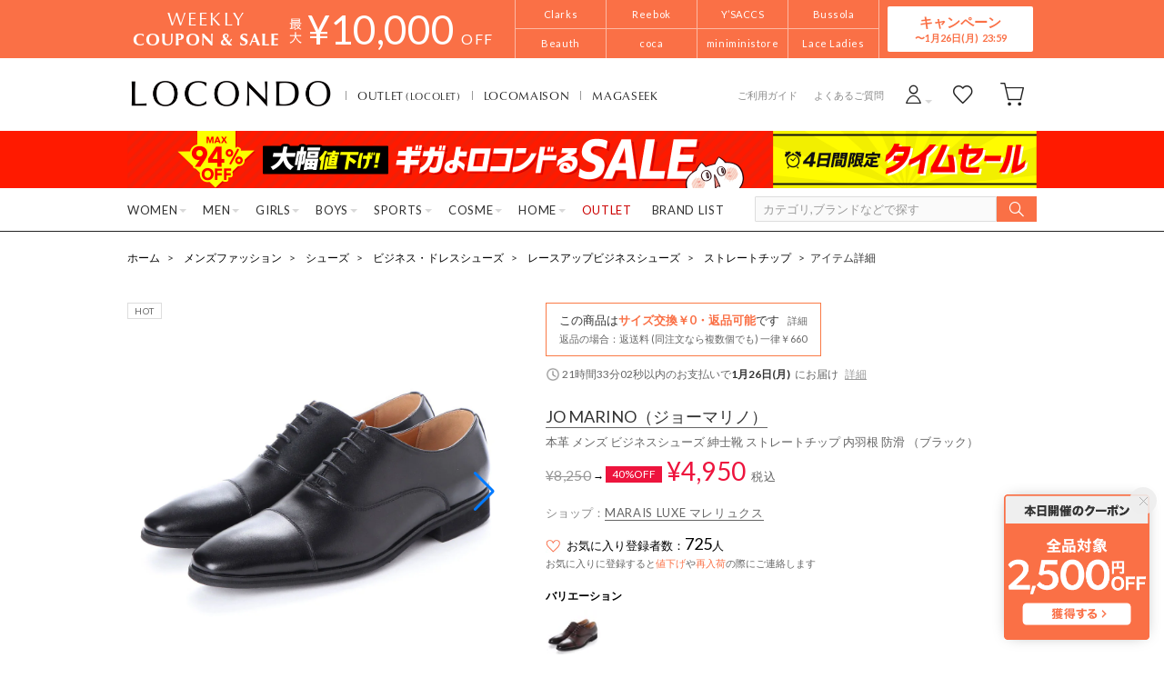

--- FILE ---
content_type: text/html;charset=UTF-8
request_url: https://www.locondo.jp/shop/commodity/SMRL0824D/JO5667BM00033/
body_size: 141466
content:
<?xml version="1.0" encoding="UTF-8"?>
<!DOCTYPE html PUBLIC "-//W3C//DTD XHTML 1.0 Transitional//EN" "http://www.w3.org/TR/xhtml1/DTD/xhtml1-transitional.dtd">
<html xmlns="http://www.w3.org/1999/xhtml" xml:lang="ja" lang="ja">
<head>
<link rel="canonical" href="https://www.locondo.jp/shop/commodity/SMRL0824D/JO5667BM00033/">
<meta http-equiv="Content-Type" content="text/html; charset=utf-8" />
<meta http-equiv="X-UA-Compatible" content="IE=edge" />
<meta name="keywords" content="ジョーマリノ JO MARINO 本革 メンズ ビジネスシューズ 紳士靴 ストレートチップ 内羽根 防滑 （ブラック）,ストレートチップ" />
<meta name="google-site-verification" content="B-TAqMEaFaRHgwLaGu5NJugcmBcRVOCJaTiW1g9y6Js" />
<meta name="format-detection" content="telephone=no" />
<link rel="icon" href="https://media.aws.locondo.jp/contents/img/favicon.ico?rev=085f8ce4aa5764bc04dcc705bf9e013098bd7a0c_1768885894_491455" type="image/x-icon" />
<link rel="shortcut icon" href="https://media.aws.locondo.jp/contents/img/favicon.ico?rev=085f8ce4aa5764bc04dcc705bf9e013098bd7a0c_1768885894_491455" type="image/x-icon" />
<link rel="index" title="靴＆ファッション通販 ロコンド〜自宅で試着、気軽に返品" href="https://www.locondo.jp" />
<meta property="fb:admins" content="100001871373951" />
<title>ジョーマリノ JO MARINO 本革 メンズ ビジネスシューズ 紳士靴 ストレートチップ 内羽根 防滑 （ブラック） -靴＆ファッション通販 ロコンド〜自宅で試着、気軽に返品</title>
<meta name="description" content="ジョーマリノ JO MARINO 本革 メンズ ビジネスシューズ 紳士靴 ストレートチップ 内羽根 防滑 （ブラック）" />
<meta name="robots" content="INDEX,FOLLOW" />
<meta property="og:type" content="website" />
<meta property="og:title" content="ジョーマリノ JO MARINO 本革 メンズ ビジネスシューズ 紳士靴 ストレートチップ 内羽根 防滑 （ブラック） -靴＆ファッション通販 ロコンド〜自宅で試着、気軽に返品" />
<meta property="og:url" content="https://www.locondo.jp/shop/commodity/SMRL0824D/JO5667BM00033/" />
<meta property="og:site_name" content="靴＆ファッション通販 ロコンド〜自宅で試着、気軽に返品" />
<meta property="og:image" content="https://sc3.locondo.jp/contents/commodity_image/JO/JO5667BM00033_1_m.jpg" />
<meta property="og:image:secure_url" content="https://sc3.locondo.jp/contents/commodity_image/JO/JO5667BM00033_1_m.jpg" /> 
<meta property="og:image:width" content="410" /> 
<meta property="og:image:height" content="410" />
<script type="text/javascript">
  var __ti = '3c88cd9b-33e1-44b4-ae12-5adbd0cb7c69';
  var __vi = '3c88cd9b-33e1-44b4-ae12-5adbd0cb7c69';
  var __dm = 'pc';
  var __he = '';
  var __cc = '';
  var __si = 'locondo';
  var __ts = '20260124162641';
  var __tu = 'https://analysis.aws.locondo.jp/tracking';
  var __rf = document.referrer;
  var __hf = document.location.href;
  var __pt = document.location.href.split('?')[0];
  var __pl = navigator.platform;

  // SHOPOP トラッキングAPI URL
  var __shopopTrackingImageApiUrl = 'https://analysis.aws.locondo.jp/shopop/tracking';

</script>
<script defer src="https://resources-locondo.aws.locondo.jp/resources/js/analysis/tracker.js?rev=085f8ce4aa5764bc04dcc705bf9e013098bd7a0c_1768885894_491455"></script>
<!-- affiliate -->
<script defer src='https://resources-locondo.aws.locondo.jp/resources/js/affiliate/click.js?rev=085f8ce4aa5764bc04dcc705bf9e013098bd7a0c_1768885894_491455'></script>
<!-- /affiliate -->
<link href="https://media.aws.locondo.jp/contents/css/utility_locondo.css?rev=085f8ce4aa5764bc04dcc705bf9e013098bd7a0c_1768885894_491455" rel="stylesheet">
<link href="https://media.aws.locondo.jp/contents/css/pc/common-base.css?rev=085f8ce4aa5764bc04dcc705bf9e013098bd7a0c_1768885894_491455" rel="stylesheet">
<link href="https://media.aws.locondo.jp/contents/css/pc/common-locondo_style.css?rev=085f8ce4aa5764bc04dcc705bf9e013098bd7a0c_1768885894_491455" rel="stylesheet">
<link href="https://media.aws.locondo.jp/contents/css/pc/common-header.css?rev=085f8ce4aa5764bc04dcc705bf9e013098bd7a0c_1768885894_491455" rel="stylesheet">
<link href="https://media.aws.locondo.jp/contents/css/locondo_gnavCategoryList.css?rev=085f8ce4aa5764bc04dcc705bf9e013098bd7a0c_1768885894_491455" rel="stylesheet">
<link href="https://media.aws.locondo.jp/contents/css/pc/common-footer.css?rev=085f8ce4aa5764bc04dcc705bf9e013098bd7a0c_1768885894_491455" rel="stylesheet">
<link href="https://media.aws.locondo.jp/contents/css/pc/common-switching.css?rev=085f8ce4aa5764bc04dcc705bf9e013098bd7a0c_1768885894_491455" rel="stylesheet">
<link href="https://use.typekit.net/tbm3ywj.css" rel="stylesheet">
<link rel="preconnect" href="https://fonts.googleapis.com">
<link rel="preconnect" href="https://fonts.gstatic.com" crossorigin>
<link href="https://fonts.googleapis.com/css2?family=Lato:wght@100;300;400;700;900&display=swap" rel="stylesheet">
<link rel="stylesheet" href="https://fonts.googleapis.com/css2?family=Material+Symbols+Outlined:opsz,wght,FILL,GRAD@20..48,100..700,0..1,-50..200" />
<script
  src="https://ajax.googleapis.com/ajax/libs/jquery/3.7.1/jquery.min.js"
  integrity="sha256-/JqT3SQfawRcv/BIHPThkBvs0OEvtFFmqPF/lYI/Cxo=" crossorigin="anonymous"></script>
<script
  src="https://cdn.jsdelivr.net/npm/jquery-validation@1.20.1/dist/jquery.validate.min.js" integrity="sha256-0xVRcEF27BnewkTwGDpseENfeitZEOsQAVSlDc7PgG0=" crossorigin="anonymous"></script>

<script
  src="https://cdnjs.cloudflare.com/ajax/libs/handlebars.js/4.7.8/handlebars.min.js"
  integrity="sha512-E1dSFxg+wsfJ4HKjutk/WaCzK7S2wv1POn1RRPGh8ZK+ag9l244Vqxji3r6wgz9YBf6+vhQEYJZpSjqWFPg9gg==" crossorigin="anonymous" referrerpolicy="no-referrer"></script>
<script defer src="https://resources-locondo.aws.locondo.jp/resources/js/templates/measurement.template.js?rev=085f8ce4aa5764bc04dcc705bf9e013098bd7a0c_1768885894_491455"></script>
<!-- just-handlebars-helpers -->
<script src="https://media.aws.locondo.jp/contents/js/libs/just-handlebars-helpers@1.0.19/dist/h.no-moment.js?rev=085f8ce4aa5764bc04dcc705bf9e013098bd7a0c_1768885894_491455"></script>
<script>
  // Register just-handlebars-helpers with handlebars
  H.registerHelpers(Handlebars);
  
  // レビュー小数点切り上げ
  Handlebars.registerHelper('distanceFixed', function(distance) {
    return Number(distance.toFixed(1));
  });
</script>

<script src="https://resources-locondo.aws.locondo.jp/resources/js/menu/categoryMenu.js?rev=085f8ce4aa5764bc04dcc705bf9e013098bd7a0c_1768885894_491455"></script>
<script src="https://resources-locondo.aws.locondo.jp/resources/js/recommend-draw.js?rev=085f8ce4aa5764bc04dcc705bf9e013098bd7a0c_1768885894_491455"></script>
<script src="https://media.aws.locondo.jp/contents/js/pc/common.js?rev=085f8ce4aa5764bc04dcc705bf9e013098bd7a0c_1768885894_491455"></script>
<script src="https://media.aws.locondo.jp/contents/js/locondo_gnavCategoryList.js?rev=085f8ce4aa5764bc04dcc705bf9e013098bd7a0c_1768885894_491455"></script>
<script>
if (typeof isQA !== 'undefined' && isQA) {
  const script = document.createElement('script');
  script.src = 'https://code.jquery.com/jquery-migrate-3.5.2.js';
  document.head.appendChild(script);
}
</script>

<script src="https://resources-locondo.aws.locondo.jp/resources/js/store.legacy.min.js?rev=085f8ce4aa5764bc04dcc705bf9e013098bd7a0c_1768885894_491455"></script>
<script src="https://resources-locondo.aws.locondo.jp/resources/js/search/search-history.js?rev=085f8ce4aa5764bc04dcc705bf9e013098bd7a0c_1768885894_491455"></script>
<!-- Remodal -->
<script src="https://media.aws.locondo.jp/contents/js/libs/Remodal/remodal.js?rev=085f8ce4aa5764bc04dcc705bf9e013098bd7a0c_1768885894_491455"></script>
<link href="https://media.aws.locondo.jp/contents/js/libs/Remodal/remodal-default-theme.css?rev=085f8ce4aa5764bc04dcc705bf9e013098bd7a0c_1768885894_491455" rel="stylesheet">
<link href="https://media.aws.locondo.jp/contents/js/libs/Remodal/remodal.css?rev=085f8ce4aa5764bc04dcc705bf9e013098bd7a0c_1768885894_491455" rel="stylesheet">
<!-- lazyload -->
<script src="https://media.aws.locondo.jp/contents/js/libs/lazyload/lazyload.min.js?rev=085f8ce4aa5764bc04dcc705bf9e013098bd7a0c_1768885894_491455"></script>
<script src="https://media.aws.locondo.jp/contents/js/libs/lazyload/lazyload.instance.js?rev=085f8ce4aa5764bc04dcc705bf9e013098bd7a0c_1768885894_491455"></script>
<link href="https://media.aws.locondo.jp/contents/js/libs/lazyload/lazyload.css?rev=085f8ce4aa5764bc04dcc705bf9e013098bd7a0c_1768885894_491455" rel="stylesheet">
<!-- gsap -->
<script
  src="https://cdnjs.cloudflare.com/ajax/libs/gsap/3.11.4/gsap.min.js"
  integrity="sha256-s2dk+vF/KAPE7zpeoYsBh9ya5msT7CU8cd2zF40sz1I=" crossorigin="anonymous"></script>
<script
  src="https://cdnjs.cloudflare.com/ajax/libs/gsap/3.11.4/ScrollTrigger.min.js"
  integrity="sha256-7NXsd6Mk3ofC6GLTsINNOQhE9/eS5Ac3uzkQ220vlSg=" crossorigin="anonymous"></script>
<link href="https://media.aws.locondo.jp/contents/js/libs/uikit/css/uikit-locondo.css?rev=085f8ce4aa5764bc04dcc705bf9e013098bd7a0c_1768885894_491455" rel="stylesheet">
<script 
  src="https://cdn.jsdelivr.net/npm/uikit@3.11.1/dist/js/uikit.min.js"
  integrity="sha256-ZOFigV5yX4v9o+n9usKotr5fl9TV4T5JizfqhsXTAPY=" crossorigin="anonymous"></script>
<script
  src="https://cdn.jsdelivr.net/npm/uikit@3.21.4/dist/js/uikit-icons.min.js"
  integrity="sha256-XID2iJmvBVrsn3pKfMiZzX0n10U1jb4TxB2dA9tVSuc=" crossorigin="anonymous"></script>

<script src="https://cdn.jsdelivr.net/npm/awesomplete@1.1.7/awesomplete.min.js" integrity="sha256-uIzSDOeVUkUYCZEFAQi3ZMFKF5hufq4trukic+t/dd8=" crossorigin="anonymous"></script>
<link rel="stylesheet" href="https://cdn.jsdelivr.net/npm/awesomplete@1.1.7/awesomplete.min.css">

<link rel="stylesheet" href="https://cdn.jsdelivr.net/npm/bxslider@4.2.17/dist/jquery.bxslider.min.css"
  integrity="sha256-0MhmGD1cJKW5AXubF75G3LpaYwtfXxTENG8ff+Fu3W4=" crossorigin="anonymous">
<script src="https://cdn.jsdelivr.net/npm/bxslider@4.2.17/dist/jquery.bxslider.min.js"
  integrity="sha256-zguMnI7qs4T0FNDcnApsqfm5WRWPHH6U0JJUoxOMfPY=" crossorigin="anonymous"></script>
<!-- TCB -->
<link href="https://media.aws.locondo.jp/contents/css/pc/content-tcb.css?rev=085f8ce4aa5764bc04dcc705bf9e013098bd7a0c_1768885894_491455" rel="stylesheet">
<script src="https://media.aws.locondo.jp/contents/js/pc/pc-tcb.js?rev=085f8ce4aa5764bc04dcc705bf9e013098bd7a0c_1768885894_491455"></script>

<script src="https://resources-locondo.aws.locondo.jp/resources/js/common/jquery.notification-badge.js?rev=085f8ce4aa5764bc04dcc705bf9e013098bd7a0c_1768885894_491455" type="text/javascript"></script>

<script type="text/javascript" src='https://media.aws.locondo.jp/contents/js/fnLoading.js?rev=085f8ce4aa5764bc04dcc705bf9e013098bd7a0c_1768885894_491455'></script>
<script type="text/javascript" src="https://resources-locondo.aws.locondo.jp/resources/js/ios/jquery.cart.js?rev=085f8ce4aa5764bc04dcc705bf9e013098bd7a0c_1768885894_491455"></script>
<script type="module" src="https://media.aws.locondo.jp/contents/js/app/modal_notification_inApp.js?rev=085f8ce4aa5764bc04dcc705bf9e013098bd7a0c_1768885894_491455"></script>
<link href="https://media.aws.locondo.jp/contents/css/app/modal_notification_inApp.css?rev=085f8ce4aa5764bc04dcc705bf9e013098bd7a0c_1768885894_491455" rel="stylesheet">

<script async src="https://s.yimg.jp/images/listing/tool/cv/ytag.js"></script>
<script>
window.yjDataLayer = window.yjDataLayer || [];
function ytag() { yjDataLayer.push(arguments); }
ytag({
  "type":"yss_retargeting",
  "config": {
    "yahoo_ss_retargeting_id": "1000006379",
    "yahoo_sstag_custom_params": {
    }
  }
});
ytag({"type":"ycl_cookie"});
</script>

</head>

<body  class="site_locondo" data-displaymode="pc" data-marketplace="locondo">
  <!--CustomerCode-->
<script>
  const gaCustomerCode = $('#gaCustomerCode').val();
  const gaCustomerGroupId = $('#gaCustomerGroupId').val();
  const canPushGA = (gaCustomerCode !== '' && gaCustomerCode !== undefined) ? true : false; 

  if(canPushGA) {
    const userData = {
    login_id: gaCustomerCode,
    user_status: gaCustomerGroupId
    };
    window.dataLayer = window.dataLayer || [];
    window.dataLayer.push(userData);
  }
</script>

<input type="hidden" id="baseUrl" value='/shop/'/>
<input type="hidden" id="api_url_base" value='https://api.aws.locondo.jp'>
<input type="hidden" id="ranking_api_url" value='https://api.aws.locondo.jp/bestsellers.jsonp'>
<input type="hidden" id="commodities_api_url" value='https://api.aws.locondo.jp/commodities.jsonp'>
<input type="hidden" id="recommend_api_url" value='https://api.aws.locondo.jp/similarities.jsonp'>
<input type="hidden" id="reviews_api_url" value='https://api.aws.locondo.jp/reviews.jsonp'>
<input type="hidden" id="reviews_count_api_url" value='https://api.aws.locondo.jp/reviews-count.jsonp'>

<input type="hidden" id="url_base" value="/shop/">
<input type="hidden" id="image_url_base" value="https://sc3.locondo.jp/contents/"><input type="hidden" id="css_url_base"   value="https://media.aws.locondo.jp/contents/"><input type="hidden" id="displayMode" value="pc">

<!-- webapp/WEB-INF/pc/templates/header-locondo.jsp -->
<script type="text/javascript" src="https://resources-locondo.aws.locondo.jp/resources/js/suggestSearch/pc-suggest.js?rev=085f8ce4aa5764bc04dcc705bf9e013098bd7a0c_1768885894_491455"></script>
<noscript>
  <div class="noscript">
    <div class="noscript-inner">
      <p>
        <strong>お使いのブラウザは、JavaScript機能が有効になっていません。</strong>
      </p>
      <p>このウェブサイトの機能をご利用される場合は、お使いのブラウザでJavaScriptを有効にしてください。</p>
    </div>
  </div>
</noscript>

<div id="header_top" class="locondo"> <!-- お知らせ欄 -->
  <div class="clearfix info-ld" id="info_box_top">
    <!-- ●●● 260124フローティングバナー ●●● -->
<!--○○○ 全品クーポン PC,SP共通 ○○○-->
<div id="jadeFixedBnr" style="display: none; background: transparent !important;">
    <div class="jadeFixedBnr__wrap">
        <a href="https://www.locondo.jp/shop/contents/entry_coupon3"
            onclick="gtag('event', 'click_event', {'click_category': 'floatingBnr','click_label': '260124_LDcoupon','click_action': 'banner'});"
            style="background: transparent!important;">
            <img src="//media.aws.locondo.jp/contents/brands/image_gcs/sales-promo/floatingbnr_260124_LD.png"></a>
        <span id="jadeFixedBnr__close" onclick="$.jadeFixedBnrClose();" uk-icon="icon: close; ratio: 0.75"
            style="opacity: 0.9;"></span>
    </div>
    <style>
        #ai-trg-icon {
            display: none;
        }
    </style>
</div>
<script src="https://media.aws.locondo.jp/_assets/js/jadeFixedBnr.js"></script>
<link href="https://media.aws.locondo.jp/_assets/css/jadeFixedBnr.css" rel="stylesheet"><style>
/* 【2025】スマリCPN開催中（12/8〜26/1/25） */
.js-return-tab .smari-campaign-pop {
  display: block !important;
}
.return-smari_banner {
  display: block !important;
}
</style><!-- ▼▼▼（PC）新TCB ▼▼▼▼▼▼ -->
<div class="tcb_container_outer">
<div class="tcb_bar">
  <div class="tcb_bar-title">
    <span class="tcb_band_title"><em>WEEKLY</em>COUPON & SALE</span>
    <div class="tcb_maxoff">
      <small class="tcb_band_max">MAX</small>
      <strong>¥<span id="tcb_band_price"></span></strong>
      <small class="tcb_band_off">OFF</small>
    </div>
  </div>
  <div class="tcb_bar-brand"></div>
  <div class="tcb_bar-anc"><a href="javascript:void(0)">キャンペーン<span id="tcb_bar-anc_endday"></span></a></div>
</div>  
</div>

  <div class="tcb_container remodal"  data-remodal-id="tcbModal" data-remodal-options="hashTracking: false">
    <button data-remodal-action="close" class="remodal-close"></button>
    <div class="tcb_container_inner">


    <div class="tcb_container_header">
    </div>

    <div class="col-pc-4 tcb_contents">

    <div class="nowloading">
      <div class="sk-fading-circle">
        <div class="sk-circle1 sk-circle"></div>
        <div class="sk-circle2 sk-circle"></div>
        <div class="sk-circle3 sk-circle"></div>
        <div class="sk-circle4 sk-circle"></div>
        <div class="sk-circle5 sk-circle"></div>
        <div class="sk-circle6 sk-circle"></div>
        <div class="sk-circle7 sk-circle"></div>
        <div class="sk-circle8 sk-circle"></div>
        <div class="sk-circle9 sk-circle"></div>
        <div class="sk-circle10 sk-circle"></div>
        <div class="sk-circle11 sk-circle"></div>
        <div class="sk-circle12 sk-circle"></div>
      </div>
    </div>  

  <!-- tcbModalで挿入 -->

</div><!-- tcb_contents -->
</div><!-- tcb_container_inner -->
</div><!-- tcb_container --></div>
  <!-- /お知らせ欄 -->
  <div id="header_ver5">
    <!-- section nav common -->
    <div id="nav_container_common">
      <!-- section siteCI -->
      <h1>
        <a href="/shop/" title="LOCONDO.jp" onclick="gtag('event', 'click_event', {'click_category': 'headerGnav', 'click_label': 'gnavLOCONDO_Logo', 'click_action': 'text'});">
          靴とファッションの通販サイト ロコンド
        </a>
      </h1>
      <!-- section marketPlace -->
      <ul id="marketPlace" class="marketPlace -locondo">
        <li class="mp_item -locolet"><a href="/shop/contents/locolet" onclick="gtag('event', 'click_event', {'click_category': 'headerMp', 'click_label': 'LOCONDOtoLOCOLET', 'click_action': 'text'});">OUTLET<span>(LOCOLET)</span></a></li>
        <li class="mp_item -maison"><a href="/shop/contents/locomaison" onclick="gtag('event', 'click_event', {'click_category': 'headerMp', 'click_label': 'LOCONDOtoMAISON', 'click_action': 'text'});">LOCOMAISON</a></li>
        <li class="mp_item -magaseek"><a href="/shop/search?commercialType=2&currentPage=1&alignmentSequence=recommend_commodity_rank%20asc&relationalContentKeyword=mil" onclick="gtag('event', 'click_event', {'click_category': 'headerMp', 'click_label': 'LOCONDOtoMAGASEEK', 'click_action': 'text'});">MAGASEEK</a></li>
      </ul>
      <!-- section user info -->
      <ul id="nav_user">
        <li class="Dropdown center">
          <a href="/shop/login" id="user_login" onclick="gtag('event', 'click_event', {'click_category': 'headerGnav', 'click_label': 'gnavLOCONDO_Login', 'click_action': 'text'});">
            <span>ログイン</span>
          </a>
          <div id="is_logout" class="drop">
            <ul>
              <li id="btn_login">
                <a href="/shop/login" onclick="gtag('event', 'click_event', {'click_category': 'headerGnav', 'click_label': 'gnavLOCONDO_Login', 'click_action': 'text'});">
                ログイン
                </a>
              </li>
              <li id="btn_regi">
                <a href="/shop/customer/customer-register" onclick="gtag('event', 'click_event', {'click_category': 'headerGnav', 'click_label': 'gnavLOCONDO_Register', 'click_action': 'text'});">
                ロコンド通販会員登録(無料)
                </a>
              </li>
            </ul>
          </div>
        </li>
        <li>
          <a href="/shop/mypage/favorite-list/" id="user_favorite" class="arr_none" onclick="gtag('event', 'click_event', {'click_category': 'headerGnav', 'click_label': 'gnavLOCONDO_Fav', 'click_action': 'text'});">
            <span>お気に入り</span>
          </a>
        </li>
        <li>
          <a href="/shop/cart/?commercialType=0" id="user_cart" onclick="gtag('event', 'click_event', {'click_category': 'headerGnav', 'click_label': 'gnavLOCONDO_Cart', 'click_action': 'text'});">
            <span>カート</span>
            <div id="cart_num" class="lc-u-displayNone"></div>
          </a>
        </li>
      </ul>
      <!-- section guide_contact -->
      <ul id="header_guide_contact">
        <li><a href="/shop/contents/guide" onclick="gtag('event', 'click_event', {'click_category': 'headerGnav', 'click_label': 'gnavLOCONDO_Guide', 'click_action': 'text'});">ご利用ガイド</a></li>
        <li><a href="https://faq.locondo.jp/" target="_blank" onclick="gtag('event', 'click_event', {'click_category': 'headerGnav', 'click_label': 'gnavLOCONDO_Faq', 'click_action': 'text'});">よくあるご質問</a></li>
      </ul>
    </div>

    <!-- お知らせ欄 -->
    <div class="clearfix info-ld" id="info_box_bottom">
      <!-- ●●●（PC）プロモ 260123 【ロコンド】ギガ＋タイムセール●●● -->
<style>
  /* 背景色 */
  .info-promo-1610.ld {
    background: #ff1a00;
  }

  .info-promo-1610.ld .link-timetable {
    left: 0;
    width: 710px;
  }

  .info-promo-1610.ld .link-hyper1 {
    left: 710px;
    width: 290px;
  }

  /*▼2枠時使うこと▼*/
  .info-promo-1610.ld .inner-wrap {
    height: 64px;
  }

  .info-promo-1610.ld .inner-wrap:before {
    width: 70%;
    height: 100%;
    content: "";
    position: absolute;
    top: 0;
    /* background: #fccddb; */
    /* right: -700px; */
    /*background: url(//media.aws.locondo.jp/contents/brands/image_gcs/sales-promo/info-pcbg-ws191206_ls.png);*/
    background-position: left;
    background-size: cover;
  }

  .info-promo-1610.ld .info-image {
    position: absolute;
    left: 50%;
    margin-left: -500px;
  }

  .info-promo-1610.ld {
    /* background: url(//media.aws.locondo.jp/contents/brands/image_gcs/sales-promo/info-pcbg-ws200717.png); */
    background-position: center;
    background-size: cover;
  }

  .info-promo-1610.ld .inner-wrap {
    height: 63px;
    background: url(//media.aws.locondo.jp/contents/brands/image_gcs/sales-promo/info-pc-ws260123.png) no-repeat;
    /* 背景の上に重ねる画像を指定してください */
    background-position: 50% 50%;
    background-size: 100%;
  }
</style>
<div class="info-promo-1610 clearfix ld">
  <div class="inner-wrap">
    <a class="link-timetable"
      href="//www.locondo.jp/shop/search?alignmentSearch=3&commercialType=0|1|2|3&relationalContentKeyword=yorokondoru260123"
      onclick="gtag('event', 'click_event', {'click_category': 'headerinfo','click_label': '260123_yorokondoru','click_action': 'banner'});"></a>
    <a class="link-hyper1"
      href="//www.locondo.jp/shop/search?campaignType=3&maxCampaignPeriod=14&commercialType=0|1|2|3&relationalContentKeyword=timesale260123"
      onclick="gtag('event', 'click_event', {'click_category': 'headerinfo','click_label': '260123_timesale','click_action': 'banner'});"></a>
  </div>
</div></div>
    <!-- /お知らせ欄 -->

    <!-- section nav global -->
    <div class="gNav nav_container_global">
      <div class="wrap-gNav_largeCategory">
        <ul class="gNav_largeCategory dropBtn">
          <li class="gNav_index cateL"><span class="action_area">WOMEN</span>
            <div class="gNav_dropWrapper">
              <div class="gNav_dropInner" id="_js_gNav_cateL">
                <ul id="_js_gNav_cateL_1"></ul>
                <ul id="_js_gNav_cateL_2"></ul>
                <ul id="_js_gNav_cateL_3"></ul>
                <ul id="_js_gNav_cateL_4"></ul>
                <ul id="_js_gNav_cateL_5">
                  <li class="nav_listHeading_locolet nav_listHeading"><a href="/shop/category/L/?commercialType=1&hiderc=1" onclick="gtag('event', 'click_event', {'click_category': 'headerGnavCategory', 'click_label': 'gnavLOCONDO_Category_L_Outlet', 'click_action': 'text'});">アウトレット</a></li>
                  <li class="nav_linkAll"><a href="/shop/category/L/" onclick="gtag('event', 'click_event', {'click_category': 'headerGnavCategory', 'click_label': 'gnavLOCONDO_Category_L', 'click_action': 'text'});">レディースすべてを見る</a></li>
                </ul>
              </div>
            </div>
            <script type="text/x-handlebars-template" id="template_gNav_cateL_1">
              {{#each this}}
                {{#if (eq category.pc_col "1")}}
                  <li class="nav_listHeading" data-item="{{category.code}}"><a href="/shop/category/{{category.code}}/" onclick="gtag('event', 'click_event', {'click_category': 'headerGnavCategory', 'click_label': 'gnavLOCONDO_Category_{{category.code}}', 'click_action': 'text'});">{{category.name}}</a></li>
                  {{#each category_child}}
                    <li data-item="{{code}}"><a href="/shop/category/{{code}}/" onclick="gtag('event', 'click_event', {'click_category': 'headerGnavCategory', 'click_label': 'gnavLOCONDO_Category_{{code}}', 'click_action': 'text'});">{{name}}</a></li>
                  {{/each}}
                {{/if}}
              {{/each}}
            </script>
            <script type="text/x-handlebars-template" id="template_gNav_cateL_2">
              {{#each this}}
                {{#if (eq category.pc_col "2")}}
                  <li class="nav_listHeading" data-item="{{category.code}}"><a href="/shop/category/{{category.code}}/" onclick="gtag('event', 'click_event', {'click_category': 'headerGnavCategory', 'click_label': 'gnavLOCONDO_Category_{{category.code}}', 'click_action': 'text'});">{{category.name}}</a></li>
                  {{#each category_child}}
                    <li data-item="{{code}}"><a href="/shop/category/{{code}}/" onclick="gtag('event', 'click_event', {'click_category': 'headerGnavCategory', 'click_label': 'gnavLOCONDO_Category_{{code}}', 'click_action': 'text'});">{{name}}</a></li>
                  {{/each}}
                {{/if}}
              {{/each}}
            </script>
            <script type="text/x-handlebars-template" id="template_gNav_cateL_3">
              {{#each this}}
                {{#if (eq category.pc_col "3")}}  
                  <li class="nav_listHeading" data-item="{{category.code}}"><a href="/shop/category/{{category.code}}/" onclick="gtag('event', 'click_event', {'click_category': 'headerGnavCategory', 'click_label': 'gnavLOCONDO_Category_{{category.code}}', 'click_action': 'text'});">{{category.name}}</a></li>
                  {{#each category_child}}
                    <li data-item="{{code}}"><a href="/shop/category/{{code}}/" onclick="gtag('event', 'click_event', {'click_category': 'headerGnavCategory', 'click_label': 'gnavLOCONDO_Category_{{code}}', 'click_action': 'text'});">{{name}}</a></li>
                  {{/each}}
                {{/if}}
              {{/each}}
            </script>
            <script type="text/x-handlebars-template" id="template_gNav_cateL_4">
              {{#each this}}
                {{#if (eq category.pc_col "4")}}
                  <li class="nav_listHeading" data-item="{{category.code}}"><a href="/shop/category/{{category.code}}/" onclick="gtag('event', 'click_event', {'click_category': 'headerGnavCategory', 'click_label': 'gnavLOCONDO_Category_{{category.code}}', 'click_action': 'text'});">{{category.name}}</a></li>
                  {{#each category_child}}
                    <li data-item="{{code}}"><a href="/shop/category/{{code}}/" onclick="gtag('event', 'click_event', {'click_category': 'headerGnavCategory', 'click_label': 'gnavLOCONDO_Category_{{code}}', 'click_action': 'text'});">{{name}}</a></li>
                  {{/each}}
                {{/if}}
              {{/each}}
            </script>
            <script type="text/x-handlebars-template" id="template_gNav_cateL_5">
              {{#each this}}
                {{#if (eq category.pc_col "5")}}
                  <li class="nav_listHeading" data-item="{{category.code}}"><a href="/shop/category/{{category.code}}/" onclick="gtag('event', 'click_event', {'click_category': 'headerGnavCategory', 'click_label': 'gnavLOCONDO_Category_{{category.code}}', 'click_action': 'text'});">{{category.name}}</a></li>
                  {{#each category_child}}
                    <li data-item="{{code}}"><a href="/shop/category/{{code}}/" onclick="gtag('event', 'click_event', {'click_category': 'headerGnavCategory', 'click_label': 'gnavLOCONDO_Category_{{code}}', 'click_action': 'text'});">{{name}}</a></li>
                  {{/each}}
                {{/if}}
              {{/each}}
            </script>
          </li>
          <li class="gNav_index cateM"><span class="action_area">MEN</span>
            <div class="gNav_dropWrapper">
              <div class="gNav_dropInner" id="_js_gNav_cateM">
                <ul id="_js_gNav_cateM_1"></ul>
                <ul id="_js_gNav_cateM_2"></ul>
                <ul id="_js_gNav_cateM_3"></ul>
                <ul id="_js_gNav_cateM_4"></ul>
                <ul id="_js_gNav_cateM_5">
                  <li class="nav_listHeading_locolet nav_listHeading"><a href="/shop/category/M/?commercialType=1&hiderc=1" onclick="gtag('event', 'click_event', {'click_category': 'headerGnavCategory', 'click_label': 'gnavLOCONDO_Category_M_Outlet', 'click_action': 'text'});">アウトレット</a></li>
                <li class="nav_linkAll"><a href="/shop/category/M/" onclick="gtag('event', 'click_event', {'click_category': 'headerGnavCategory', 'click_label': 'gnavLOCONDO_Category_M', 'click_action': 'text'});">メンズすべてを見る</a></li>
                </ul>
              </div>
            </div>
            <script type="text/x-handlebars-template" id="template_gNav_cateM_1">
              {{#each this}}
                {{#if (eq category.pc_col "1")}}
                  <li class="nav_listHeading" data-item="{{category.code}}"><a href="/shop/category/{{category.code}}/" onclick="gtag('event', 'click_event', {'click_category': 'headerGnavCategory', 'click_label': 'gnavLOCONDO_Category_{{category.code}}', 'click_action': 'text'});">{{category.name}}</a></li>
                  {{#each category_child}}
                    <li data-item="{{code}}"><a href="/shop/category/{{code}}/" onclick="gtag('event', 'click_event', {'click_category': 'headerGnavCategory', 'click_label': 'gnavLOCONDO_Category_{{code}}', 'click_action': 'text'});">{{name}}</a></li>
                  {{/each}}
                {{/if}}
              {{/each}}
            </script>
            <script type="text/x-handlebars-template" id="template_gNav_cateM_2">
              {{#each this}}
                {{#if (eq category.pc_col "2")}}
                  <li class="nav_listHeading" data-item="{{category.code}}"><a href="/shop/category/{{category.code}}/" onclick="gtag('event', 'click_event', {'click_category': 'headerGnavCategory', 'click_label': 'gnavLOCONDO_Category_{{category.code}}', 'click_action': 'text'});">{{category.name}}</a></li>
                  {{#each category_child}}
                    <li data-item="{{code}}"><a href="/shop/category/{{code}}/" onclick="gtag('event', 'click_event', {'click_category': 'headerGnavCategory', 'click_label': 'gnavLOCONDO_Category_{{code}}', 'click_action': 'text'});">{{name}}</a></li>
                  {{/each}}
                {{/if}}
              {{/each}}
            </script>
            <script type="text/x-handlebars-template" id="template_gNav_cateM_3">
              {{#each this}}
                {{#if (eq category.pc_col "3")}}
                  <li class="nav_listHeading" data-item="{{category.code}}"><a href="/shop/category/{{category.code}}/" onclick="gtag('event', 'click_event', {'click_category': 'headerGnavCategory', 'click_label': 'gnavLOCONDO_Category_{{category.code}}', 'click_action': 'text'});">{{category.name}}</a></li>
                  {{#each category_child}}
                    <li data-item="{{code}}"><a href="/shop/category/{{code}}/" onclick="gtag('event', 'click_event', {'click_category': 'headerGnavCategory', 'click_label': 'gnavLOCONDO_Category_{{code}}', 'click_action': 'text'});">{{name}}</a></li>
                  {{/each}}
                {{/if}}
              {{/each}}
            </script>
            <script type="text/x-handlebars-template" id="template_gNav_cateM_4">
              {{#each this}}
                {{#if (eq category.pc_col "4")}}
                  <li class="nav_listHeading" data-item="{{category.code}}"><a href="/shop/category/{{category.code}}/" onclick="gtag('event', 'click_event', {'click_category': 'headerGnavCategory', 'click_label': 'gnavLOCONDO_Category_{{category.code}}', 'click_action': 'text'});">{{category.name}}</a></li>
                  {{#each category_child}}
                    <li data-item="{{code}}"><a href="/shop/category/{{code}}/" onclick="gtag('event', 'click_event', {'click_category': 'headerGnavCategory', 'click_label': 'gnavLOCONDO_Category_{{code}}', 'click_action': 'text'});">{{name}}</a></li>
                  {{/each}}
                {{/if}}
              {{/each}}
            </script>
            <script type="text/x-handlebars-template" id="template_gNav_cateM_5">
              {{#each this}}
                {{#if (eq category.pc_col "5")}}
                  <li class="nav_listHeading" data-item="{{category.code}}"><a href="/shop/category/{{category.code}}/" onclick="gtag('event', 'click_event', {'click_category': 'headerGnavCategory', 'click_label': 'gnavLOCONDO_Category_{{category.code}}', 'click_action': 'text'});">{{category.name}}</a></li>
                  {{#each category_child}}
                    <li data-item="{{code}}"><a href="/shop/category/{{code}}/" onclick="gtag('event', 'click_event', {'click_category': 'headerGnavCategory', 'click_label': 'gnavLOCONDO_Category_{{code}}', 'click_action': 'text'});">{{name}}</a></li>
                  {{/each}}
                {{/if}}
              {{/each}}
            </script>
          </li>
          <li class="gNav_index cateK cateK-g"><span class="action_area">GIRLS</span>
            <div class="gNav_dropWrapper">
              <div class="gNav_dropInner" id="_js_gNav_cateGirls">
                <ul id="_js_gNav_cateGirls_1"></ul>
                <ul id="_js_gNav_cateGirls_2"></ul>
                <ul id="_js_gNav_cateGirls_3"></ul>
                <ul id="_js_gNav_cateGirls_4"></ul>
                <ul id="_js_gNav_cateGirls_5">
                  <li class="nav_listHeading_locolet nav_listHeading"><a href="/shop/category/apparel_k_g/?commercialType=1&hiderc=1" onclick="gtag('event', 'click_event', {'click_category': 'headerGnavCategory', 'click_label': 'gnavLOCONDO_Category_apparel_k_g_Outlet', 'click_action': 'text'});">アウトレット</a></li>
                  <li class="nav_linkAll"><a href="/shop/category/apparel_k_g/" onclick="gtag('event', 'click_event', {'click_category': 'headerGnavCategory', 'click_label': 'gnavLOCONDO_Category_apparel_k_g', 'click_action': 'text'});">ガールズすべてを見る</a></li>
                </ul>
              </div>
            </div>
            <script type="text/x-handlebars-template" id="template_gNav_cateGirls_1">
              {{#each this}}
                {{#if (eq category.pc_col "1")}}
                  <li class="nav_listHeading" data-item="{{category.code}}"><a href="/shop/category/{{category.code}}/" onclick="gtag('event', 'click_event', {'click_category': 'headerGnavCategory', 'click_label': 'gnavLOCONDO_Category_{{category.code}}', 'click_action': 'text'});">{{category.name}}</a></li>
                  {{#each category_child}}
                    <li data-item="{{code}}"><a href="/shop/category/{{code}}/" onclick="gtag('event', 'click_event', {'click_category': 'headerGnavCategory', 'click_label': 'gnavLOCONDO_Category_{{code}}', 'click_action': 'text'});">{{name}}</a></li>
                  {{/each}}
                {{/if}}
              {{/each}}
            </script>
            <script type="text/x-handlebars-template" id="template_gNav_cateGirls_2">
              {{#each this}}
                {{#if (eq category.pc_col "2")}}
                  <li class="nav_listHeading" data-item="{{category.code}}"><a href="/shop/category/{{category.code}}/" onclick="gtag('event', 'click_event', {'click_category': 'headerGnavCategory', 'click_label': 'gnavLOCONDO_Category_{{category.code}}', 'click_action': 'text'});">{{category.name}}</a></li>
                  {{#each category_child}}
                    <li data-item="{{code}}"><a href="/shop/category/{{code}}/" onclick="gtag('event', 'click_event', {'click_category': 'headerGnavCategory', 'click_label': 'gnavLOCONDO_Category_{{code}}', 'click_action': 'text'});">{{name}}</a></li>
                  {{/each}}
                {{/if}}
              {{/each}}
            </script>
            <script type="text/x-handlebars-template" id="template_gNav_cateGirls_3">
              {{#each this}}
                {{#if (eq category.pc_col "3")}}
                  <li class="nav_listHeading" data-item="{{category.code}}"><a href="/shop/category/{{category.code}}/" onclick="gtag('event', 'click_event', {'click_category': 'headerGnavCategory', 'click_label': 'gnavLOCONDO_Category_{{category.code}}', 'click_action': 'text'});">{{category.name}}</a></li>
                  {{#each category_child}}
                    <li data-item="{{code}}"><a href="/shop/category/{{code}}/" onclick="gtag('event', 'click_event', {'click_category': 'headerGnavCategory', 'click_label': 'gnavLOCONDO_Category_{{code}}', 'click_action': 'text'});">{{name}}</a></li>
                  {{/each}}
                {{/if}}
              {{/each}}
            </script>
            <script type="text/x-handlebars-template" id="template_gNav_cateGirls_4">
              {{#each this}}
                {{#if (eq category.pc_col "4")}}
                  <li class="nav_listHeading" data-item="{{category.code}}"><a href="/shop/category/{{category.code}}/" onclick="gtag('event', 'click_event', {'click_category': 'headerGnavCategory', 'click_label': 'gnavLOCONDO_Category_{{category.code}}', 'click_action': 'text'});">{{category.name}}</a></li>
                  {{#each category_child}}
                    <li data-item="{{code}}"><a href="/shop/category/{{code}}/" onclick="gtag('event', 'click_event', {'click_category': 'headerGnavCategory', 'click_label': 'gnavLOCONDO_Category_{{code}}', 'click_action': 'text'});">{{name}}</a></li>
                  {{/each}}
                {{/if}}
              {{/each}}
            </script>
            <script type="text/x-handlebars-template" id="template_gNav_cateGirls_5">
              {{#each this}}
                {{#if (eq category.pc_col "5")}}
                  <li class="nav_listHeading" data-item="{{category.code}}"><a href="/shop/category/{{category.code}}/" onclick="gtag('event', 'click_event', {'click_category': 'headerGnavCategory', 'click_label': 'gnavLOCONDO_Category_{{category.code}}', 'click_action': 'text'});">{{category.name}}</a></li>
                  {{#each category_child}}
                    <li data-item="{{code}}"><a href="/shop/category/{{code}}/" onclick="gtag('event', 'click_event', {'click_category': 'headerGnavCategory', 'click_label': 'gnavLOCONDO_Category_{{code}}', 'click_action': 'text'});">{{name}}</a></li>
                  {{/each}}
                {{/if}}
              {{/each}}
            </script>
          </li>
          <li class="gNav_index cateK cateK-b"><span class="action_area">BOYS</span>
            <div class="gNav_dropWrapper">
              <div class="gNav_dropInner" id="_js_gNav_cateBoys">
                <ul id="_js_gNav_cateBoys_1"></ul>
                <ul id="_js_gNav_cateBoys_2"></ul>
                <ul id="_js_gNav_cateBoys_3"></ul>
                <ul id="_js_gNav_cateBoys_4"></ul>
                <ul id="_js_gNav_cateBoys_5">
                  <li class="nav_listHeading_locolet nav_listHeading"><a href="/shop/category/apparel_k_b/?commercialType=1&hiderc=1" onclick="gtag('event', 'click_event', {'click_category': 'headerGnavCategory', 'click_label': 'gnavLOCONDO_Category_apparel_k_b_Outlet', 'click_action': 'text'});">アウトレット</a></li>
                  <li class="nav_linkAll"><a href="/shop/category/apparel_k_b/" onclick="gtag('event', 'click_event', {'click_category': 'headerGnavCategory', 'click_label': 'gnavLOCONDO_Category_apparel_k_b', 'click_action': 'text'});">ボーイズすべてを見る</a></li>
                </ul>
              </div>
            </div>
            <script type="text/x-handlebars-template" id="template_gNav_cateBoys_1">
              {{#each this}}
                {{#if (eq category.pc_col "1")}}
                  <li class="nav_listHeading" data-item="{{category.code}}"><a href="/shop/category/{{category.code}}/" onclick="gtag('event', 'click_event', {'click_category': 'headerGnavCategory', 'click_label': 'gnavLOCONDO_Category_{{category.code}}', 'click_action': 'text'});">{{category.name}}</a></li>
                  {{#each category_child}}
                    <li data-item="{{code}}"><a href="/shop/category/{{code}}/" onclick="gtag('event', 'click_event', {'click_category': 'headerGnavCategory', 'click_label': 'gnavLOCONDO_Category_{{code}}', 'click_action': 'text'});">{{name}}</a></li>
                  {{/each}}
                {{/if}}
              {{/each}}
            </script>
            <script type="text/x-handlebars-template" id="template_gNav_cateBoys_2">
              {{#each this}}
                {{#if (eq category.pc_col "2")}}
                  <li class="nav_listHeading" data-item="{{category.code}}"><a href="/shop/category/{{category.code}}/" onclick="gtag('event', 'click_event', {'click_category': 'headerGnavCategory', 'click_label': 'gnavLOCONDO_Category_{{category.code}}', 'click_action': 'text'});">{{category.name}}</a></li>
                  {{#each category_child}}
                    <li data-item="{{code}}"><a href="/shop/category/{{code}}/">{{name}}</a></li>
                  {{/each}}
                {{/if}}
              {{/each}}
            </script>
            <script type="text/x-handlebars-template" id="template_gNav_cateBoys_3">
              {{#each this}}
                {{#if (eq category.pc_col "3")}}
                  <li class="nav_listHeading" data-item="{{category.code}}"><a href="/shop/category/{{category.code}}/" onclick="gtag('event', 'click_event', {'click_category': 'headerGnavCategory', 'click_label': 'gnavLOCONDO_Category_{{category.code}}', 'click_action': 'text'});">{{category.name}}</a></li>
                  {{#each category_child}}
                    <li data-item="{{code}}"><a href="/shop/category/{{code}}/" onclick="gtag('event', 'click_event', {'click_category': 'headerGnavCategory', 'click_label': 'gnavLOCONDO_Category_{{code}}', 'click_action': 'text'});">{{name}}</a></li>
                  {{/each}}
                {{/if}}
              {{/each}}
            </script>
            <script type="text/x-handlebars-template" id="template_gNav_cateBoys_4">
              {{#each this}}
                {{#if (eq category.pc_col "4")}}
                  <li class="nav_listHeading" data-item="{{category.code}}"><a href="/shop/category/{{category.code}}/" onclick="gtag('event', 'click_event', {'click_category': 'headerGnavCategory', 'click_label': 'gnavLOCONDO_Category_{{category.code}}', 'click_action': 'text'});">{{category.name}}</a></li>
                  {{#each category_child}}
                    <li data-item="{{code}}"><a href="/shop/category/{{code}}/" onclick="gtag('event', 'click_event', {'click_category': 'headerGnavCategory', 'click_label': 'gnavLOCONDO_Category_{{code}}', 'click_action': 'text'});">{{name}}</a></li>
                  {{/each}}
                {{/if}}
              {{/each}}
            </script>
            <script type="text/x-handlebars-template" id="template_gNav_cateBoys_5">
              {{#each this}}
                {{#if (eq category.pc_col "5")}}
                  <li class="nav_listHeading" data-item="{{category.code}}"><a href="/shop/category/{{category.code}}/" onclick="gtag('event', 'click_event', {'click_category': 'headerGnavCategory', 'click_label': 'gnavLOCONDO_Category_{{category.code}}', 'click_action': 'text'});">{{category.name}}</a></li>
                  {{#each category_child}}
                    <li data-item="{{code}}"><a href="/shop/category/{{code}}/" onclick="gtag('event', 'click_event', {'click_category': 'headerGnavCategory', 'click_label': 'gnavLOCONDO_Category_{{code}}', 'click_action': 'text'});">{{name}}</a></li>
                  {{/each}}
                {{/if}}
              {{/each}}
            </script>
          </li>
          <li class="gNav_index cateSports"><span class="action_area">SPORTS</span>
            <div class="gNav_dropWrapper">
              <div class="gNav_dropInner" id="_js_gNav_cateSports">
                <ul id="_js_gNav_cateSports_1"></ul>
                <ul id="_js_gNav_cateSports_2"></ul>
                <ul id="_js_gNav_cateSports_3"></ul>
                <ul id="_js_gNav_cateSports_4">
                  <li class="nav_listHeading_locolet nav_listHeading"><a href="/shop/category/sports_gear/?commercialType=1&hiderc=1" onclick="gtag('event', 'click_event', {'click_category': 'headerGnavCategory', 'click_label': 'gnavLOCONDO_Category_sports_gear_Outlet', 'click_action': 'text'});">アウトレット</a></li>
                  <li class="nav_linkAll"><a href="/shop/category/sports_gear/" onclick="gtag('event', 'click_event', {'click_category': 'headerGnavCategory', 'click_label': 'gnavLOCONDO_Category_sports_gear', 'click_action': 'text'});">スポーツすべてを見る</a></li>
                </ul>
              </div>
            </div>
            <script type="text/x-handlebars-template" id="template_gNav_cateSports_1">
              {{#each this}}
                {{#if (eq category.pc_col "1")}}
                  <li class="nav_listHeading" data-item="{{category.code}}"><a href="/shop/category/{{category.code}}/" onclick="gtag('event', 'click_event', {'click_category': 'headerGnavCategory', 'click_label': 'gnavLOCONDO_Category_{{category.code}}', 'click_action': 'text'});">{{category.name}}</a></li>
                  {{#each category_child}}
                    {{#if brand}}
                      <li data-item="{{code}}"><a href="/shop/brand/{{brand}}/{{../category.code}}/" onclick="gtag('event', 'click_event', {'click_category': 'headerGnavCategory', 'click_label': 'gnavLOCONDO_Brand_{{code}}', 'click_action': 'text'});">{{brand}}</a></li>
                    {{else}}
                      <li data-item="{{code}}"><a href="/shop/category/{{code}}/" onclick="gtag('event', 'click_event', {'click_category': 'headerGnavCategory', 'click_label': 'gnavLOCONDO_Category_{{code}}', 'click_action': 'text'});">{{name}}</a></li>
                    {{/if}}
                  {{/each}}
                {{/if}}
              {{/each}}
            </script>
            <script type="text/x-handlebars-template" id="template_gNav_cateSports_2">
              {{#each this}}
                {{#if (eq category.pc_col "2")}}
                  <li class="nav_listHeading" data-item="{{category.code}}"><a href="/shop/category/{{category.code}}/" onclick="gtag('event', 'click_event', {'click_category': 'headerGnavCategory', 'click_label': 'gnavLOCONDO_Category_{{category.code}}', 'click_action': 'text'});">{{category.name}}</a></li>
                  {{#each category_child}}
                    {{#if brand}}
                      <li data-item="{{code}}"><a href="/shop/brand/{{brand}}/{{../category.code}}/" onclick="gtag('event', 'click_event', {'click_category': 'headerGnavCategory', 'click_label': 'gnavLOCONDO_Brand_{{code}}', 'click_action': 'text'});">{{brand}}</a></li>
                    {{else}}
                      <li data-item="{{code}}"><a href="/shop/category/{{code}}/" onclick="gtag('event', 'click_event', {'click_category': 'headerGnavCategory', 'click_label': 'gnavLOCONDO_Category_{{code}}', 'click_action': 'text'});">{{name}}</a></li>
                    {{/if}}
                  {{/each}}
                {{/if}}
              {{/each}}
            </script>
            <script type="text/x-handlebars-template" id="template_gNav_cateSports_3">
              {{#each this}}
                {{#if (eq category.pc_col "3")}}
                  <li class="nav_listHeading" data-item="{{category.code}}"><a href="/shop/category/{{category.code}}/" onclick="gtag('event', 'click_event', {'click_category': 'headerGnavCategory', 'click_label': 'gnavLOCONDO_Category_{{category.code}}', 'click_action': 'text'});">{{category.name}}</a></li>
                {{/if}}
              {{/each}}
            </script>
            <script type="text/x-handlebars-template" id="template_gNav_cateSports_4">
              {{#each this}}
                {{#if (eq category.pc_col "4")}}
                  <li class="nav_listHeading" data-item="{{category.code}}"><a href="/shop/category/{{category.code}}/" onclick="gtag('event', 'click_event', {'click_category': 'headerGnavCategory', 'click_label': 'gnavLOCONDO_Category_{{category.code}}', 'click_action': 'text'});">{{category.name}}</a></li>
                {{/if}}
              {{/each}}
            </script>
          </li>
          <li class="gNav_index cateCosme"><span class="action_area">COSME</span>
            <div class="gNav_dropWrapper">
              <div class="gNav_dropInner" id="_js_gNav_cateCosme">
                <ul id="_js_gNav_cateCosme_1"></ul>
                <ul id="_js_gNav_cateCosme_2"></ul>
                <ul id="_js_gNav_cateCosme_3"></ul>
                <ul id="_js_gNav_cateCosme_4">
                  <li class="nav_listHeading_locolet nav_listHeading"><a href="/shop/category/cosme_ladies/?commercialType=1&hiderc=1" onclick="gtag('event', 'click_event', {'click_category': 'headerGnavCategory', 'click_label': 'gnavLOCONDO_Category_cosme_ladies_Outlet', 'click_action': 'text'});">アウトレット</a></li>
                  <li class="nav_linkAll"><a href="/shop/category/cosme_ladies/" onclick="gtag('event', 'click_event', {'click_category': 'headerGnavCategory', 'click_label': 'gnavLOCONDO_Category_cosme_ladies', 'click_action': 'text'});">コスメすべてを見る</a></li>
                </ul>
              </div>
            </div>
            <script type="text/x-handlebars-template" id="template_gNav_cateCosme_1">
              {{#each this}}
                {{#if (eq category.pc_col "1")}}
                  <li class="nav_listHeading" data-item="{{category.code}}"><a href="/shop/category/{{category.code}}/" onclick="gtag('event', 'click_event', {'click_category': 'headerGnavCategory', 'click_label': 'gnavLOCONDO_Category_{{category.code}}', 'click_action': 'text'});">{{category.name}}</a></li>
                  {{#each category_child}}
                    <li data-item="{{code}}"><a href="/shop/category/{{code}}/" onclick="gtag('event', 'click_event', {'click_category': 'headerGnavCategory', 'click_label': 'gnavLOCONDO_Category_{{code}}', 'click_action': 'text'});">{{name}}</a></li>
                  {{/each}}
                {{/if}}
              {{/each}}
            </script>
            <script type="text/x-handlebars-template" id="template_gNav_cateCosme_2">
              {{#each this}}
                {{#if (eq category.pc_col "2")}}
                  <li class="nav_listHeading" data-item="{{category.code}}"><a href="/shop/category/{{category.code}}/" onclick="gtag('event', 'click_event', {'click_category': 'headerGnavCategory', 'click_label': 'gnavLOCONDO_Category_{{category.code}}', 'click_action': 'text'});">{{category.name}}</a></li>
                  {{#each category_child}}
                    <li data-item="{{code}}"><a href="/shop/category/{{code}}/" onclick="gtag('event', 'click_event', {'click_category': 'headerGnavCategory', 'click_label': 'gnavLOCONDO_Category_{{code}}', 'click_action': 'text'});">{{name}}</a></li>
                  {{/each}}
                {{/if}}
              {{/each}}
            </script>
            <script type="text/x-handlebars-template" id="template_gNav_cateCosme_3">
              {{#each this}}
                {{#if (eq category.pc_col "3")}}
                  <li class="nav_listHeading" data-item="{{category.code}}"><a href="/shop/category/{{category.code}}/" onclick="gtag('event', 'click_event', {'click_category': 'headerGnavCategory', 'click_label': 'gnavLOCONDO_Category_{{category.code}}', 'click_action': 'text'});">{{category.name}}</a></li>
                  {{#each category_child}}
                    <li data-item="{{code}}"><a href="/shop/category/{{code}}/" onclick="gtag('event', 'click_event', {'click_category': 'headerGnavCategory', 'click_label': 'gnavLOCONDO_Category_{{code}}', 'click_action': 'text'});">{{name}}</a></li>
                  {{/each}}
                {{/if}}
              {{/each}}
            </script>
            <script type="text/x-handlebars-template" id="template_gNav_cateCosme_4">
              {{#each this}}
                {{#if (eq category.pc_col "4")}}
                  <li class="nav_listHeading" data-item="{{category.code}}"><a href="/shop/category/{{category.code}}/" onclick="gtag('event', 'click_event', {'click_category': 'headerGnavCategory', 'click_label': 'gnavLOCONDO_Category_{{category.code}}', 'click_action': 'text'});">{{category.name}}</a></li>
                  {{#each category_child}}
                    <li data-item="{{code}}"><a href="/shop/category/{{code}}/" onclick="gtag('event', 'click_event', {'click_category': 'headerGnavCategory', 'click_label': 'gnavLOCONDO_Category_{{code}}', 'click_action': 'text'});">{{name}}</a></li>
                  {{/each}}
                {{/if}}
              {{/each}}
            </script>
          </li>
          <li class="gNav_index cateHomefashion"><span class="action_area">HOME</span>
            <div class="gNav_dropWrapper">
              <div class="gNav_dropInner">
                <ul id="_js_gNav_cateHomefashion_1"></ul>
                <ul id="_js_gNav_cateHomefashion_2"></ul>
                <ul id="_js_gNav_cateHomefashion_3"></ul>
                <ul id="_js_gNav_cateHomefashion_4">
                  <li class="nav_listHeading_locolet nav_listHeading"><a href="/shop/category/home_fashion/?commercialType=1&hiderc=1" onclick="gtag('event', 'click_event', {'click_category': 'headerGnavCategory', 'click_label': 'gnavLOCONDO_Category_home_fashion_Outlet', 'click_action': 'text'});">アウトレット</a></li>
                  <li class="nav_linkAll"><a href="/shop/category/home_fashion/" onclick="gtag('event', 'click_event', {'click_category': 'headerGnavCategory', 'click_label': 'gnavLOCONDO_Category_home_fashion', 'click_action': 'text'});">ホームすべてを見る</a></li>
                </ul>
              </div>
            </div>
            <script type="text/x-handlebars-template" id="template_gNav_cateHomefashion_1">
              {{#each this}}
                {{#if (eq category.pc_col "1")}}
                  <li class="nav_listHeading" data-item="{{category.code}}"><a href="/shop/category/{{category.code}}/" onclick="gtag('event', 'click_event', {'click_category': 'headerGnavCategory', 'click_label': 'gnavLOCONDO_Category_{{category.code}}', 'click_action': 'text'});">{{category.name}}</a></li>
                  {{#each category_child}}
                    <li data-item="{{code}}"><a href="/shop/category/{{code}}/" onclick="gtag('event', 'click_event', {'click_category': 'headerGnavCategory', 'click_label': 'gnavLOCONDO_Category_{{code}}', 'click_action': 'text'});">{{name}}</a></li>
                  {{/each}}
                {{/if}}
              {{/each}}
            </script>
            <script type="text/x-handlebars-template" id="template_gNav_cateHomefashion_2">
              {{#each this}}
                {{#if (eq category.pc_col "2")}}
                  <li class="nav_listHeading" data-item="{{category.code}}"><a href="/shop/category/{{category.code}}/" onclick="gtag('event', 'click_event', {'click_category': 'headerGnavCategory', 'click_label': 'gnavLOCONDO_Category_{{category.code}}', 'click_action': 'text'});">{{category.name}}</a></li>
                  {{#each category_child}}
                    <li data-item="{{code}}"><a href="/shop/category/{{code}}/" onclick="gtag('event', 'click_event', {'click_category': 'headerGnavCategory', 'click_label': 'gnavLOCONDO_Category_{{code}}', 'click_action': 'text'});">{{name}}</a></li>
                  {{/each}}
                {{/if}}
              {{/each}}
            </script>
            <script type="text/x-handlebars-template" id="template_gNav_cateHomefashion_3">
              {{#each this}}
                {{#if (eq category.pc_col "3")}}
                  <li class="nav_listHeading" data-item="{{category.code}}"><a href="/shop/category/{{category.code}}/" onclick="gtag('event', 'click_event', {'click_category': 'headerGnavCategory', 'click_label': 'gnavLOCONDO_Category_{{category.code}}', 'click_action': 'text'});">{{category.name}}</a></li>
                  {{#each category_child}}
                    <li data-item="{{code}}"><a href="/shop/category/{{code}}/" onclick="gtag('event', 'click_event', {'click_category': 'headerGnavCategory', 'click_label': 'gnavLOCONDO_Category_{{code}}', 'click_action': 'text'});">{{name}}</a></li>
                  {{/each}}
                {{/if}}
              {{/each}}
            </script>
            <script type="text/x-handlebars-template" id="template_gNav_cateHomefashion_4">
              {{#each this}}
                {{#if (eq category.pc_col "4")}}
                  <li class="nav_listHeading" data-item="{{category.code}}"><a href="/shop/category/{{category.code}}/" onclick="gtag('event', 'click_event', {'click_category': 'headerGnavCategory', 'click_label': 'gnavLOCONDO_Category_{{category.code}}', 'click_action': 'text'});">{{category.name}}</a></li>
                  {{#each category_child}}
                    <li data-item="{{code}}"><a href="/shop/category/{{code}}/" onclick="gtag('event', 'click_event', {'click_category': 'headerGnavCategory', 'click_label': 'gnavLOCONDO_Category_{{code}}', 'click_action': 'text'});">{{name}}</a></li>
                  {{/each}}
                {{/if}}
              {{/each}}
            </script>
          </li>
        </ul>
        <ul class="gNav_largeCategory">
          <li class="gNav_index cateOutlet"><a href="/shop/contents/locolet" onclick="gtag('event', 'click_event', {'click_category': 'headerGnavOutlet', 'click_label': 'gnavLOCONDO_Outlet', 'click_action': 'text'});"><span class="action_area">OUTLET</span></a></li>
          <li class="gNav_index cateBrand"><a href="/shop/catalog/brand-list/" onclick="gtag('event', 'click_event', {'click_category': 'headerGnavBrandList', 'click_label': 'gnavLOCONDO_BrandList', 'click_action': 'text'});"><span class="action_area">BRAND LIST</span></a></li>
        </ul>
      </div>
      <!-- section searchBox -->
      <div id="searchBox">
        <form id="search_mini_form" action="/shop/search" method="get">
          <input type="hidden" name="fromid" value="search_mini_form">
          <div class="search_box">
            <div class="form-container">
              <div class="wrap_searchText">
                <input id="searchText" name="searchWord" class="input" type="text" placeholder="カテゴリ,ブランドなどで探す" value="" autocomplete="off">
              </div>
              <div class="wrap_searchbutton"><button class="searchbutton" type="submit" width="24" height="24"></button></div>
            </div>
            <div class="suggestBox">
              <div class="suggestBox_innner">
                <div id="output_searchHistory" class="output_suggest"></div>
                <div id="output_suggestA" class="output_suggest"></div>
                <div id="output_suggestB" class="output_suggest"></div>
              </div>
            </div>
            <div id="auto_indicator" class="search_autocomplete autocomplete" style="border-color: rgb(232, 233, 237); display: none; ">検索中...</div>
          </div>
        </form>
      </div>
    </div>
    <!-- /section nav global -->
  </div>
</div><!-- /header -->

<script type="text/x-handlebars-template" id="pcHeader_searchHistory_template">
{{#if this}}
<h4 class="itemSuggestTitle">検索履歴</h4>
<ul id="searchHistoryList" class="suggest_searchHistory indexList">
  {{#each this}}
  <li class="indexItem">
    <div class="indexItemContent" data-title-localStorage="{{title}}">
      <div class="indexItemHeading">
        <a class="inner" href="{{url}}" onclick="gtag('event', 'click_event', {'click_category': 'header_SearchContainer_searcHistory', 'click_label': 'SearchContainerMenuLOCONDO_searcHistory_indexItem', 'click_action': 'text'});">{{title}}</a>
      </div>
    </div>
    <span class="deleteHistoryList"></span>
  </li>
  {{/each}}
</ul>
{{/if}}
</script>
<!--  関連アイテムテンプレート -->
<script id="SuggestCommodities" type="text/x-handlebars-template">
{{#if Commodities}}
<h4 class="itemSuggestTitle">関連アイテム</h4>
<ul class="SuggestCommoditiesList">
{{#each Commodities}}
  <li><a href="/shop/commodity/{{link}}" onclick="gtag('event', 'click_event', {'click_category': 'header_SuggestCommodities_Item', 'click_label': 'SuggestCommoditiesLOCONDO_Item', 'click_action': 'text'});"><span><img src="{{image}}" width="70" height="70"></span><span>{{name}}</span></a></li>
{{/each}}
</ul>
{{/if}}
</script>
<!-- /suggest-search settings -->

<div class="wrapperUnderGnav"><!-- ヘッダ引き継ぎ用変数 -->
<!-- LS商品はマケプレ限定かどうかでヘッダーを変えるのでbandTypeで見ないといけない（commercialType指定はNG） -->
<input type="hidden" id="catalogParam" value="">

<!-- ▽ 固有css ▽ -->
<link rel="stylesheet" type="text/css" href="https://media.aws.locondo.jp/contents/css/pc/content-product.css?rev=085f8ce4aa5764bc04dcc705bf9e013098bd7a0c_1768885894_491455" media="all" charset="UTF-8" />
<link rel="stylesheet" type="text/css" href="https://resources-locondo.aws.locondo.jp/resources/js/lightbox2/css/lightbox.css?rev=085f8ce4aa5764bc04dcc705bf9e013098bd7a0c_1768885894_491455" />
<!-- △ 固有css △ -->

<!-- 商品画像zoom使用 -->
<script type="text/javascript" src='https://resources-locondo.aws.locondo.jp/resources/js/commodity/jquery.commodity.js?rev=085f8ce4aa5764bc04dcc705bf9e013098bd7a0c_1768885894_491455'></script>
<script type="text/javascript" src='https://resources-locondo.aws.locondo.jp/resources/js/commodity/jquery.commodity-pc.js?rev=085f8ce4aa5764bc04dcc705bf9e013098bd7a0c_1768885894_491455'></script>
<script type="text/javascript" src='https://resources-locondo.aws.locondo.jp/resources/js/commodity/jquery.commodity-different-color-pc.js?rev=085f8ce4aa5764bc04dcc705bf9e013098bd7a0c_1768885894_491455'></script>
<script type="text/javascript" src='https://resources-locondo.aws.locondo.jp/resources/js/lightbox2/js/lightbox.min.js?rev=085f8ce4aa5764bc04dcc705bf9e013098bd7a0c_1768885894_491455'></script>
<script src="https://media.aws.locondo.jp/contents/js/pc/pc-commodity.js?rev=085f8ce4aa5764bc04dcc705bf9e013098bd7a0c_1768885894_491455"></script>
<!--  採寸 -->
<script type="text/javascript" src='https://resources-locondo.aws.locondo.jp/resources/js/common/jquery.measurement.js?rev=085f8ce4aa5764bc04dcc705bf9e013098bd7a0c_1768885894_491455'></script>

<!-- 閲覧履歴 -->
<script type="text/javascript" src='https://resources-locondo.aws.locondo.jp/resources/js/js.cookie.js?rev=085f8ce4aa5764bc04dcc705bf9e013098bd7a0c_1768885894_491455'></script>
<script type="text/javascript" src='https://resources-locondo.aws.locondo.jp/resources/js/commodity/commodity-history.js?rev=085f8ce4aa5764bc04dcc705bf9e013098bd7a0c_1768885894_491455'></script>

<!-- ランキング -->
<script type="text/javascript" src='https://media.aws.locondo.jp/contents/js/api-commodityranking.js?rev=085f8ce4aa5764bc04dcc705bf9e013098bd7a0c_1768885894_491455'></script>
<script type="text/javascript" src='https://media.aws.locondo.jp/contents/js/pc/pc-commodity-ranking.js?rev=085f8ce4aa5764bc04dcc705bf9e013098bd7a0c_1768885894_491455'></script>
<!-- /ランキング -->

<!-- レビュー -->
<script type="text/javascript" src='https://media.aws.locondo.jp/contents/js/pc/pc-api-review.js?rev=085f8ce4aa5764bc04dcc705bf9e013098bd7a0c_1768885894_491455'></script>
<!-- /レビュー -->

<!-- マイサイズ -->
<script type="text/javascript" src='https://resources-locondo.aws.locondo.jp/resources/js/js.cookie.js?rev=085f8ce4aa5764bc04dcc705bf9e013098bd7a0c_1768885894_491455'></script>
<script type="text/javascript" src='https://resources-locondo.aws.locondo.jp/resources/js/common/jquery.mysize-common.js?rev=085f8ce4aa5764bc04dcc705bf9e013098bd7a0c_1768885894_491455'></script>
<!-- /マイサイズ -->

<!-- マイブランド -->
<script type="text/javascript" src="https://resources-locondo.aws.locondo.jp/resources/js/brand/mybrand.js?rev=085f8ce4aa5764bc04dcc705bf9e013098bd7a0c_1768885894_491455"></script>
<!-- /マイブランド -->

<!------- ▽ contents_ver4 ▽ ------->
  <div id="contents_ver4" class="product_main">

    <!-- bland_belt -->
    <div class="bland_belt">
      <a href="/shop/brand/jo-marino/">
        <img src="https://media.aws.locondo.jp/contents/brands/JO5667_b.gif?rev=085f8ce4aa5764bc04dcc705bf9e013098bd7a0c_1768885894_491455"
          alt="JO MARINO" onerror="$('.bland_belt').remove();" /></a>
    </div>
    <!-- /bland_belt -->

    <!-- breadcrumbs -->
    <div id="breadcrumbsList" class="breadcrumbs clearfix breadcrumbs_child">
      <p><a href="javascript:history.back();">[ 前に戻る ]</a></p>
    </div>
    <script type="text/javascript" src='https://media.aws.locondo.jp/contents/js/pc/pc-breadcrumbs.js?rev=085f8ce4aa5764bc04dcc705bf9e013098bd7a0c_1768885894_491455'></script>

    <script type="application/ld+json">
      {
        "@context": "https://schema.org",
        "@type": "BreadcrumbList",
        "itemListElement": [{
          "@type": "ListItem",
          "position": 1,
          "name": "LOCONDO",
          "item": "https://www.locondo.jp"
        }
          
          ,{
            "@type": "ListItem",
            "position": 2,
            "name": "メンズファッション",
            "item": "https://www.locondo.jp/shop/category/M/"
          }
          
          ,{
            "@type": "ListItem",
            "position": 3,
            "name": "シューズ",
            "item": "https://www.locondo.jp/shop/category/mens/"
          }
          
          ,{
            "@type": "ListItem",
            "position": 4,
            "name": "ビジネス・ドレスシューズ",
            "item": "https://www.locondo.jp/shop/category/buisiness/"
          }
          
          ,{
            "@type": "ListItem",
            "position": 5,
            "name": "レースアップビジネスシューズ",
            "item": "https://www.locondo.jp/shop/category/business_laceup/"
          }
          
          ,{
            "@type": "ListItem",
            "position": 6,
            "name": "ストレートチップ",
            "item": "https://www.locondo.jp/shop/category/laceup_straight/"
          }
          
          ,{
            "@type": "ListItem",
            "position": 7,
            "name": "アイテム詳細"
          }
        ]
      }
    </script>
    <!-- /breadcrumbs  -->

    <!----------------------------
      product_contents
    ----------------------------->
    <div id="product_contents">

      <input type="hidden" id="commodityCode" value="JO5667BM00033"/>
      <input type="hidden" id="shopCode" value="SMRL0824D"/>
      <input type="hidden" id="brandCode" value="JO5667"/>
      <input type="hidden" id="commodityKind" value="shoes"/>
      <input type="hidden" id="relatedCategory1" value="laceup_straight"/>
      <input type="hidden" id="searchBrandName" value='JO MARINO'>

      <input type="hidden" id="commercialtypeNumber" value="0"/>
      <!-- ▼お気に入り完了メッセージ▼ -->
      <!-- ▼エラー表示領域▼ -->
      <!------ product_img ------>
      <div id="product_img">
        <ul class="item-icons clearfix">
          <li class="icon-bestseller">HOT</li>
          </ul>

        <section class="mainImage-container" data-commoditycode="JO5667BM00033">
          <!-- src/main/webapp/WEB-INF/jsp/commodity/elm_mainImage-carousel.jsp -->

<link rel="stylesheet" href="https://cdn.jsdelivr.net/npm/swiper@11.2.10/swiper-bundle.min.css"
  integrity="sha256-dMpqrlRo28kkeQw7TSGaCJuQo0utU6D3yjpz5ztvWrg=" crossorigin="anonymous">
<script src="https://cdn.jsdelivr.net/npm/swiper@11.2.10/swiper-bundle.min.js"
  integrity="sha256-mF8SJMDu7JnTZ6nbNeWORLIefrnORYMbFbTBCOQf2X8=" crossorigin="anonymous"></script>

<link rel="stylesheet" href="https://cdnjs.cloudflare.com/ajax/libs/photoswipe/5.4.4/photoswipe.min.css"
  integrity="sha512-LFWtdAXHQuwUGH9cImO9blA3a3GfQNkpF2uRlhaOpSbDevNyK1rmAjs13mtpjvWyi+flP7zYWboqY+8Mkd42xA==" crossorigin="anonymous" />
<script src="https://cdnjs.cloudflare.com/ajax/libs/photoswipe/5.4.4/umd/photoswipe.umd.min.js"
  integrity="sha512-BXwwGU7zCXVgpT2jpXnTbioT9q1Byf7NEXVxovTZPlNvelL2I/4LjOaoiB2a19L+g5za8RbkoJFH4fMPQcjFFw==" crossorigin="anonymous"></script>
<script src="https://cdnjs.cloudflare.com/ajax/libs/photoswipe/5.4.4/umd/photoswipe-lightbox.umd.min.js"
  integrity="sha512-D16CBrIrVF48W0Ou0ca3D65JFo/HaEAjTugBXeWS/JH+1KNu54ZOtHPccxJ7PQ44rTItUT6DSI6xNL+U34SuuQ==" crossorigin="anonymous"></script>

<!-- 商品画像 ホバーzoom -->
<script src="https://cdn.jsdelivr.net/npm/drift-zoom@1.5.1/dist/Drift.min.js"
  integrity="sha256-NxFJQwrCJ6A6W+FDv0+2D3hSIJDsa7rYryH/nKfQUaw=" crossorigin="anonymous"></script>
<link rel="stylesheet" href="https://cdn.jsdelivr.net/npm/drift-zoom@1.5.1/dist/drift-basic.min.css"
  integrity="sha256-f4BX1RWWppaSo5emBm6+8dHL8OIzuKLhAWLy6MNjndk=" crossorigin="anonymous">

<link href="https://media.aws.locondo.jp/contents/css/commodity-mainImage.css?rev=085f8ce4aa5764bc04dcc705bf9e013098bd7a0c_1768885894_491455" rel="stylesheet"/>
<script src="https://media.aws.locondo.jp/contents/js/commodity-photoswipe-options.js?rev=085f8ce4aa5764bc04dcc705bf9e013098bd7a0c_1768885894_491455"></script>
<script src="https://media.aws.locondo.jp/contents/js/commodity-mainImage.js?rev=085f8ce4aa5764bc04dcc705bf9e013098bd7a0c_1768885894_491455"></script>

<div class="mainImage-carousel">
  <div class="inner swiper-wrapper" id="mainImage-group">
    <figure class="swiper-slide" data-img="image-file">
            <a href="https://sc3.locondo.jp/contents/commodity_image/JO/JO5667BM00033_1_l.jpg"
               data-pswp-width="1100" data-pswp-height="1100">
              <img
                src="https://sc3.locondo.jp/contents/commodity_image/JO/JO5667BM00033_1_l.jpg"
                alt="本革 メンズ ビジネスシューズ 紳士靴 ストレートチップ 内羽根 防滑 （ブラック）"
                
              />
            </a>
          </figure>
        <figure class="swiper-slide" data-img="image-file">
            <a href="https://sc3.locondo.jp/contents/commodity_image/JO/JO5667BM00033_2_l.jpg"
               data-pswp-width="1100" data-pswp-height="1100">
              <img
                src="https://sc3.locondo.jp/contents/commodity_image/JO/JO5667BM00033_2_l.jpg"
                alt="本革 メンズ ビジネスシューズ 紳士靴 ストレートチップ 内羽根 防滑 （ブラック）"
                loading="lazy"
              />
            </a>
          </figure>
        <figure class="swiper-slide" data-img="image-file">
            <a href="https://sc3.locondo.jp/contents/commodity_image/JO/JO5667BM00033_3_l.jpg"
               data-pswp-width="1100" data-pswp-height="1100">
              <img
                src="https://sc3.locondo.jp/contents/commodity_image/JO/JO5667BM00033_3_l.jpg"
                alt="本革 メンズ ビジネスシューズ 紳士靴 ストレートチップ 内羽根 防滑 （ブラック）"
                loading="lazy"
              />
            </a>
          </figure>
        <figure class="swiper-slide" data-img="image-file">
            <a href="https://sc3.locondo.jp/contents/commodity_image/JO/JO5667BM00033_4_l.jpg"
               data-pswp-width="1100" data-pswp-height="1100">
              <img
                src="https://sc3.locondo.jp/contents/commodity_image/JO/JO5667BM00033_4_l.jpg"
                alt="本革 メンズ ビジネスシューズ 紳士靴 ストレートチップ 内羽根 防滑 （ブラック）"
                loading="lazy"
              />
            </a>
          </figure>
        <figure class="swiper-slide" data-img="image-file">
            <a href="https://sc3.locondo.jp/contents/commodity_image/JO/JO5667BM00033_6_l.jpg"
               data-pswp-width="1100" data-pswp-height="1100">
              <img
                src="https://sc3.locondo.jp/contents/commodity_image/JO/JO5667BM00033_6_l.jpg"
                alt="本革 メンズ ビジネスシューズ 紳士靴 ストレートチップ 内羽根 防滑 （ブラック）"
                loading="lazy"
              />
            </a>
          </figure>
        <figure class="swiper-slide" data-img="image-file">
            <a href="https://sc3.locondo.jp/contents/commodity_image/JO/JO5667BM00033_7_l.jpg"
               data-pswp-width="1100" data-pswp-height="1100">
              <img
                src="https://sc3.locondo.jp/contents/commodity_image/JO/JO5667BM00033_7_l.jpg"
                alt="本革 メンズ ビジネスシューズ 紳士靴 ストレートチップ 内羽根 防滑 （ブラック）"
                loading="lazy"
              />
            </a>
          </figure>
        <figure class="swiper-slide" data-img="image-file">
            <a href="https://sc3.locondo.jp/contents/commodity_image/JO/JO5667BM00033_11_l.jpg"
               data-pswp-width="1100" data-pswp-height="1100">
              <img
                src="https://sc3.locondo.jp/contents/commodity_image/JO/JO5667BM00033_11_l.jpg"
                alt="本革 メンズ ビジネスシューズ 紳士靴 ストレートチップ 内羽根 防滑 （ブラック）"
                loading="lazy"
              />
            </a>
          </figure>
        <script>
      function showVideoFallback(videoId) {
        const video = document.getElementById(videoId);
        const fallback = document.getElementById('fallback-' + videoId);
        if (video) {
          video.style.display = 'none';
          video.classList.add('video-error');
        }
        if (fallback) fallback.style.display = 'block';
      }
    </script>
  </div>

  <div class="swiper-button-prev"></div>
  <div class="swiper-button-next"></div>
  <div class="swiper-counter"></div>
</div><div id="-js-modelSizeInfo" class="modelSizeInfo"></div>
          <!-- src/main/webapp/WEB-INF/jsp/commodity/elm_mainImage-thumbList.jsp -->

<div id="wrap_mainImage-thumbList">
  <div class="mainImage-thumbList">
    <h3 class="heading" style="display:none;">
      商品画像一覧
      <button class="uk-modal-close">戻る</button>
    </h3>
    <figure >
        <img src="https://sc3.locondo.jp/contents/commodity_image/JO/JO5667BM00033_1_m.jpg" 
            alt="本革 メンズ ビジネスシューズ 紳士靴 ストレートチップ 内羽根 防滑 （ブラック）｜詳細画像" 
            width="70" height="70" />
      </figure>
    <figure >
        <img src="https://sc3.locondo.jp/contents/commodity_image/JO/JO5667BM00033_2_m.jpg" 
            alt="本革 メンズ ビジネスシューズ 紳士靴 ストレートチップ 内羽根 防滑 （ブラック）｜詳細画像" 
            width="70" height="70" />
      </figure>
    <figure >
        <img src="https://sc3.locondo.jp/contents/commodity_image/JO/JO5667BM00033_3_m.jpg" 
            alt="本革 メンズ ビジネスシューズ 紳士靴 ストレートチップ 内羽根 防滑 （ブラック）｜詳細画像" 
            width="70" height="70" />
      </figure>
    <figure >
        <img src="https://sc3.locondo.jp/contents/commodity_image/JO/JO5667BM00033_4_m.jpg" 
            alt="本革 メンズ ビジネスシューズ 紳士靴 ストレートチップ 内羽根 防滑 （ブラック）｜詳細画像" 
            width="70" height="70" />
      </figure>
    <figure >
        <img src="https://sc3.locondo.jp/contents/commodity_image/JO/JO5667BM00033_6_m.jpg" 
            alt="本革 メンズ ビジネスシューズ 紳士靴 ストレートチップ 内羽根 防滑 （ブラック）｜詳細画像" 
            width="70" height="70" />
      </figure>
    <figure >
        <img src="https://sc3.locondo.jp/contents/commodity_image/JO/JO5667BM00033_7_m.jpg" 
            alt="本革 メンズ ビジネスシューズ 紳士靴 ストレートチップ 内羽根 防滑 （ブラック）｜詳細画像" 
            width="70" height="70" />
      </figure>
    <figure >
        <img src="https://sc3.locondo.jp/contents/commodity_image/JO/JO5667BM00033_11_m.jpg" 
            alt="本革 メンズ ビジネスシューズ 紳士靴 ストレートチップ 内羽根 防滑 （ブラック）｜詳細画像" 
            width="70" height="70" />
      </figure>
    </div>
<div>
<script>
  $(function () {
    if ($('#displayMode').val() !== 'pc'){
      const $modal = $('#wrap_mainImage-thumbList');
      const $modalInner = $('.mainImage-thumbList');
      if ($modal.length) {
        $modal.attr('uk-modal', '');
        $modalInner.addClass('uk-modal-dialog');
        UIkit.update();
      }
    }
  });
</script>
</section>

        <!------ related_product ------>
        <div id="related_product" class="lc-section">
            <h3>関連アイテム</h3>
            <ul class="lists">
              <li class="list-item lc-item">
                  <a href="/shop/commodity/SMRL0824D/GI5981EU00032/?top_special=pc_related_product">
                  <div class="relatedProduct-image loading">
                    <input type="hidden" class="relatedAnyCommodity_sku" value="GI5981EU00032">
                    <img src="https://sc3.locondo.jp/contents/commodity_image/GI/GI5981EU00032_thumb.jpg" />
                  </div>
                  <p class="item-brand">GIO&amp;GIA</p>
                  <p class="item-commodity">3D かかとクッション 靴ずれ 立体構造 パカパカ 防止 保護 パッド シール パンプス ヒール ぴったり フィット クッション【返品不可商品】 （ブラウン）</p>
                  <p class="item-price sale-price">
                            <span class="price">&yen;165</span><br />
                            <span class="off">70％OFF</span>
                          </p>
                        </a>
                </li>
              </ul>
          </div>
        <!------ /related_product ------>


        <!-- commodity_viewerReco -->
        <div class="lc-section commodity_viewerReco">
          <h3 class="product-reco">このアイテムを見た人はこれも見ています</h3>
          <ul id="viewerRecoList" class="catalog-list viewerRecoList">
            <li class="noItemText">現在表示するアイテムはありません。</li>
          </ul>
        </div>
        <!-- handlebarsテンプレート設定 -->
        <script type="text/x-handlebars-template" id="pc-commodity-viewerReco-template">
          {{#each commodities}}
          <li class="catalog-item lc-item {{imageRatioByCommodityCode commodity_code}}" data-order="{{@index}}">
            <a class="catalog-link" href="/shop/commodity/{{shop_code}}/{{commodity_code}}/{{../catalog_param}}" onclick="ga('send', 'event', 'viewerReco', '{{commodity_code}}');gtag('event', 'click_event', {'click_category': 'viewerReco', 'click_label': '{{commodity_code}}', 'click_action': 'banner'});">
              <div class="catalog-imgContainer">
                <img data-src="{{image_link}}" class="catalog-img lazy">
              </div>
            </a>
            <div class="catalog-content">
              <span class="catalog-brandName">{{brand_name}}</span>
              <span class="catalog-commodityName">{{commodity_name}}</span>
              {{#if discount_price}}
              <span class="catalog-price -discount">
                {{#if is_showPrice}}
                  ¥{{formatNumber discount_price}}
                {{else}}
                  会員価格
                {{/if}} 
              </span>
              {{else}}
              <span class="catalog-price ">
                {{#if is_showPrice}}
                  ¥{{formatNumber unit_price}}
                {{else}}
                  会員価格
                {{/if}} 
              </span>
              {{/if}}
            </div>
          </li>
          {{/each}}
        </script>

      </div>
      <!------ /product_img ------>

    <div id="product_right_container">

      <!-- delivery_date -->
      <div id="delivery_date" class="clearfix">
        <div class="locondo_bg">
          <ul>
            <li class="free">
              この商品は<span class="insertto primary">サイズ交換￥0・返品可能</span>です
              <a class="linkToAbout" href="/shop/contents/return" target="_blank">詳細</a>
            </li>
            <li class="return_cost">返品の場合：返送料 (同注文なら複数個でも) 一律￥660</li>
            </ul>
        </div><!-- / .locondo_bg -->

        <!-- お届け日時(在庫無い場合、表示しない) -->
        <!-- 通常配送 -->
            <!-- ロジAが1点でもある場合のみ表示する -->
                  <p class="delivery_date"><span class="time_limit"><span class="countdown_time">21時間33分</span>以内</span>のお支払いで<span class="date">1月26日(月)</span>にお届け
                    <a href="/shop/contents/shipping#delivery_date" class="lc-u-text-grey lc-u-ml-5 lc-u-text-12">詳細</a></p>
                <input type="hidden" name="limitDate" value="2026-01-25 14:00:00.000" />
        <input type="hidden" name="deliveryDate" value="2026-01-26 14:00:00.000" />
      </div>
      <!-- / #delivery_date -->

      <!------ product_detail ------>
      <div id="product_detail">

        <!-- brand link -->
        <div class="related_brand">
          <a href="/shop/brand/jo-marino/">JO MARINO<span class="related_brand__ruby">（ジョーマリノ）</span></a>
        </div>

        <h1 class="commodityName">本革 メンズ ビジネスシューズ 紳士靴 ストレートチップ 内羽根 防滑 （ブラック）</h1>
        <!-- price_point -->
        <div id="price_point" class="discountPeriod">
          <!-- price_box -->
          <div class="price_box">
            <div class="lc-flexBox lc-flexBox--left lc-flexBox lc-flexBox--bottom">
            <div class="lc-flexBox__item">
                  <p class="old_price">
                    <span class="price">
                      &yen;8,250</span>
                    →
                  </p>
                  <p class="special_price">
                    <span class="discountRate">40%OFF</span>
                    <span class="price">
                      &yen;4,950<small class="price-suffixTax">税込</small>
                    </span>
                  </p>
                </div>
              <!-- point -->
            <!-- / point -->
            </div><!-- /.lc-flexBox -->
          </div><!-- /.price_box -->
        </div><!-- / #price_point -->
        
        <!-- customer review summary -->
        <script src="https://media.aws.locondo.jp/contents/js/commodity-customer-review-summary.js?rev=085f8ce4aa5764bc04dcc705bf9e013098bd7a0c_1768885894_491455"></script>
        <input type="hidden" data-customer-review-summary="" data-customer-review-score="">
        <!-- / customer review summary -->

        <!--  管理画面に「サイト表記ショップ名」が入力されている場合 かつ　バイヤー以外 -->
        <p class="related_shopLink">
            <span>ショップ：</span><a href="/shop/in-shop/SMRL0824D/">MARAIS LUXE マレリュクス</a>
          </p>
        <!-- 管理画面に「サイト表記ショップ名」が入力されてない かつ　ブランド公式ショップ指定あり かつ バイヤー以外 -->
        <!-- fav -->
        <div class="alt_fav_block">
          <p class="fav_count_txt">お気に入り登録者数：<span>725</span>人</p>
          <p class="fav_info_txt">お気に入りに登録すると<strong>値下げ</strong>や<strong>再入荷</strong>の際にご連絡します</p>
        </div>
        <!-- /fav -->


        <!-- product_thumb -->
        <input type="hidden" id="imageUrl" value='https://sc3.locondo.jp/contents/'/>
        <div id="different_color_list">
          <div class="product_thumb_loading">
            <p>バリエーション</p>
          </div>
        </div>
        <!-- /product_thumb -->

        <!-- 同一商品 -->
        <!-- /同一商品 -->
        
        <!-- シェア買い -->
        <!-- /シェア買い -->

        <!-- shopping_cantrol -->
        <div class="shopping_cantrol">
          <table border="0" cellspacing="0" cellpadding="0">
            <tr>
              <th class="size">サイズ</th>
              <th class="stok">在庫</th>
              <th class="order"></th>
              <th class="fav">お気に入り</th>
            </tr>
            <!-- TODO マイサイズ対応用 25.03E（広め） -->
              <tr class="sku_JO5667BM00033135">
                <td class="size">25cm</td>
                <td class="stok">
                  <!-- src/main/webapp/WEB-INF/jsp/commodity/elm_stock.jsp -->
<span class="stock" data-zaiko-label="stockSufficient">あり</span>
  </td>
                <td class="order">
                  <a
                        onclick="$().addCart('SMRL0824D','JO5667BM00033','JO5667BM00033135','0')"
                        onmouseout="this.style.cursor='auto';" onmouseover="this.style.cursor='pointer';"
                        data-shoes-size='25.0'
                        data-shoe-width='3E（広め）'
                        data-sku-code='JO5667BM00033135'
                        data-size-label='25cm'
                        class="cartin targetJustMysize ga4_event_add_to_cart"
                        >カートに入れる</a>
                    </td>
                <td class="fav">
                  <a onclick="$(this).addFavorite('JO5667BM00033135')"
                    data-size-label='25cm'
                    onmouseout="this.style.cursor='auto';" onmouseover="this.style.cursor='pointer';">
                    <span class="fav_regist">お気に入りに登録する</span></a>
                </td>
              </tr>
            <!-- TODO マイサイズ対応用 25.53E（広め） -->
              <tr class="sku_JO5667BM00033136">
                <td class="size">25.5cm</td>
                <td class="stok">
                  <!-- src/main/webapp/WEB-INF/jsp/commodity/elm_stock.jsp -->
<span class="stock" data-zaiko-label="stockSufficient">あり</span>
  </td>
                <td class="order">
                  <a
                        onclick="$().addCart('SMRL0824D','JO5667BM00033','JO5667BM00033136','0')"
                        onmouseout="this.style.cursor='auto';" onmouseover="this.style.cursor='pointer';"
                        data-shoes-size='25.5'
                        data-shoe-width='3E（広め）'
                        data-sku-code='JO5667BM00033136'
                        data-size-label='25.5cm'
                        class="cartin targetJustMysize ga4_event_add_to_cart"
                        >カートに入れる</a>
                    </td>
                <td class="fav">
                  <a onclick="$(this).addFavorite('JO5667BM00033136')"
                    data-size-label='25.5cm'
                    onmouseout="this.style.cursor='auto';" onmouseover="this.style.cursor='pointer';">
                    <span class="fav_regist">お気に入りに登録する</span></a>
                </td>
              </tr>
            <!-- TODO マイサイズ対応用 26.03E（広め） -->
              <tr class="sku_JO5667BM00033137">
                <td class="size">26cm</td>
                <td class="stok">
                  <!-- src/main/webapp/WEB-INF/jsp/commodity/elm_stock.jsp -->
<span class="stock" data-zaiko-label="stockSufficient">あり</span>
  </td>
                <td class="order">
                  <a
                        onclick="$().addCart('SMRL0824D','JO5667BM00033','JO5667BM00033137','0')"
                        onmouseout="this.style.cursor='auto';" onmouseover="this.style.cursor='pointer';"
                        data-shoes-size='26.0'
                        data-shoe-width='3E（広め）'
                        data-sku-code='JO5667BM00033137'
                        data-size-label='26cm'
                        class="cartin targetJustMysize ga4_event_add_to_cart"
                        >カートに入れる</a>
                    </td>
                <td class="fav">
                  <a onclick="$(this).addFavorite('JO5667BM00033137')"
                    data-size-label='26cm'
                    onmouseout="this.style.cursor='auto';" onmouseover="this.style.cursor='pointer';">
                    <span class="fav_regist">お気に入りに登録する</span></a>
                </td>
              </tr>
            <!-- TODO マイサイズ対応用 26.53E（広め） -->
              <tr class="sku_JO5667BM00033138">
                <td class="size">26.5cm</td>
                <td class="stok">
                  <!-- src/main/webapp/WEB-INF/jsp/commodity/elm_stock.jsp -->
<span class="stock" data-zaiko-label="stockSufficient">あり</span>
  </td>
                <td class="order">
                  <a
                        onclick="$().addCart('SMRL0824D','JO5667BM00033','JO5667BM00033138','0')"
                        onmouseout="this.style.cursor='auto';" onmouseover="this.style.cursor='pointer';"
                        data-shoes-size='26.5'
                        data-shoe-width='3E（広め）'
                        data-sku-code='JO5667BM00033138'
                        data-size-label='26.5cm'
                        class="cartin targetJustMysize ga4_event_add_to_cart"
                        >カートに入れる</a>
                    </td>
                <td class="fav">
                  <a onclick="$(this).addFavorite('JO5667BM00033138')"
                    data-size-label='26.5cm'
                    onmouseout="this.style.cursor='auto';" onmouseover="this.style.cursor='pointer';">
                    <span class="fav_regist">お気に入りに登録する</span></a>
                </td>
              </tr>
            <!-- TODO マイサイズ対応用 27.03E（広め） -->
              <tr class="sku_JO5667BM00033302">
                <td class="size">27cm</td>
                <td class="stok">
                  <!-- src/main/webapp/WEB-INF/jsp/commodity/elm_stock.jsp -->
<span class="stock" data-zaiko-label="stockSufficient">あり</span>
  </td>
                <td class="order">
                  <a
                        onclick="$().addCart('SMRL0824D','JO5667BM00033','JO5667BM00033302','0')"
                        onmouseout="this.style.cursor='auto';" onmouseover="this.style.cursor='pointer';"
                        data-shoes-size='27.0'
                        data-shoe-width='3E（広め）'
                        data-sku-code='JO5667BM00033302'
                        data-size-label='27cm'
                        class="cartin targetJustMysize ga4_event_add_to_cart"
                        >カートに入れる</a>
                    </td>
                <td class="fav">
                  <a onclick="$(this).addFavorite('JO5667BM00033302')"
                    data-size-label='27cm'
                    onmouseout="this.style.cursor='auto';" onmouseover="this.style.cursor='pointer';">
                    <span class="fav_regist">お気に入りに登録する</span></a>
                </td>
              </tr>
            <!-- TODO マイサイズ対応用 27.53E（広め） -->
              <tr class="sku_JO5667BM00033303">
                <td class="size">27.5cm</td>
                <td class="stok">
                  <!-- src/main/webapp/WEB-INF/jsp/commodity/elm_stock.jsp -->
<span class="stock" data-zaiko-label="stockSufficient">あり</span>
  </td>
                <td class="order">
                  <a
                        onclick="$().addCart('SMRL0824D','JO5667BM00033','JO5667BM00033303','0')"
                        onmouseout="this.style.cursor='auto';" onmouseover="this.style.cursor='pointer';"
                        data-shoes-size='27.5'
                        data-shoe-width='3E（広め）'
                        data-sku-code='JO5667BM00033303'
                        data-size-label='27.5cm'
                        class="cartin targetJustMysize ga4_event_add_to_cart"
                        >カートに入れる</a>
                    </td>
                <td class="fav">
                  <a onclick="$(this).addFavorite('JO5667BM00033303')"
                    data-size-label='27.5cm'
                    onmouseout="this.style.cursor='auto';" onmouseover="this.style.cursor='pointer';">
                    <span class="fav_regist">お気に入りに登録する</span></a>
                </td>
              </tr>
            <!-- TODO マイサイズ対応用 28.03E（広め） -->
              <tr class="sku_JO5667BM00033304">
                <td class="size">28cm</td>
                <td class="stok">
                  <!-- src/main/webapp/WEB-INF/jsp/commodity/elm_stock.jsp -->
<span class="stock" data-zaiko-label="stockSufficient">あり</span>
  </td>
                <td class="order">
                  <a
                        onclick="$().addCart('SMRL0824D','JO5667BM00033','JO5667BM00033304','0')"
                        onmouseout="this.style.cursor='auto';" onmouseover="this.style.cursor='pointer';"
                        data-shoes-size='28.0'
                        data-shoe-width='3E（広め）'
                        data-sku-code='JO5667BM00033304'
                        data-size-label='28cm'
                        class="cartin targetJustMysize ga4_event_add_to_cart"
                        >カートに入れる</a>
                    </td>
                <td class="fav">
                  <a onclick="$(this).addFavorite('JO5667BM00033304')"
                    data-size-label='28cm'
                    onmouseout="this.style.cursor='auto';" onmouseover="this.style.cursor='pointer';">
                    <span class="fav_regist">お気に入りに登録する</span></a>
                </td>
              </tr>
            </table>
          <div uk-modal id="memberPriceCart" class="memberPriceCart">
            <div class="uk-modal-dialog uk-modal-body uk-margin-auto-vertical">
              <button class="uk-modal-close-default" type="button" uk-close></button>
              <div class="memberPriceCart__content">
                <p>こちらは、会員価格が設定されています。<br>ログインしてからカートに入れてください。</p>
                <p class="memberPrice__carttoLogin">
                  <a href='/shop/login/redirect?path=commodity/SMRL0824D/JO5667BM00033'>
                    ログイン
                  </a>
                </p>
              </div>
            </div>
          </div>
          <form id="add_cart" action="/shop/commodity/addcart"  style="display:none;" method="post">
            <input type="hidden" name="shopCode">
            <input type="hidden" name="commodityCode">
            <input type="hidden" name="skuCode">
            <input type="hidden" name="headerCommercialType">
          </form>
        </div>
        <!-- /shopping_cantrol -->
        <div class="wrapper">
          <!-- sns_buttons -->
          <div class="sns_buttons">
            <ul class="clearfix">
              <li>
                <a href="https://www.facebook.com/sharer/sharer.php?u=https%3A%2F%2Fwww.locondo.jp%2Fshop%2Fcommodity%2FSMRL0824D%2FJO5667BM00033%2F&amp;text=%E6%9C%AC%E9%9D%A9+%E3%83%A1%E3%83%B3%E3%82%BA+%E3%83%93%E3%82%B8%E3%83%8D%E3%82%B9%E3%82%B7%E3%83%A5%E3%83%BC%E3%82%BA+%E7%B4%B3%E5%A3%AB%E9%9D%B4+%E3%82%B9%E3%83%88%E3%83%AC%E3%83%BC%E3%83%88%E3%83%81%E3%83%83%E3%83%97+%E5%86%85%E7%BE%BD%E6%A0%B9+%E9%98%B2%E6%BB%91+%EF%BC%88%E3%83%96%E3%83%A9%E3%83%83%E3%82%AF%EF%BC%89"
                  target="_blank">
                  <img src="https://media.aws.locondo.jp/contents/img/common/icon_sns_facebook.png?rev=085f8ce4aa5764bc04dcc705bf9e013098bd7a0c_1768885894_491455" width="25" height="25" alt="facebook" />
                </a>
              </li>
              <li class="twitter">
                <a href="https://twitter.com/share?url=https%3A%2F%2Fwww.locondo.jp%2Fshop%2Fcommodity%2FSMRL0824D%2FJO5667BM00033%2F&amp;text=%E6%9C%AC%E9%9D%A9+%E3%83%A1%E3%83%B3%E3%82%BA+%E3%83%93%E3%82%B8%E3%83%8D%E3%82%B9%E3%82%B7%E3%83%A5%E3%83%BC%E3%82%BA+%E7%B4%B3%E5%A3%AB%E9%9D%B4+%E3%82%B9%E3%83%88%E3%83%AC%E3%83%BC%E3%83%88%E3%83%81%E3%83%83%E3%83%97+%E5%86%85%E7%BE%BD%E6%A0%B9+%E9%98%B2%E6%BB%91+%EF%BC%88%E3%83%96%E3%83%A9%E3%83%83%E3%82%AF%EF%BC%89&amp;via=locondo_jp"
                  target="_blank">
                  <img src="https://media.aws.locondo.jp/contents/img/common/icon_sns_x.png?rev=085f8ce4aa5764bc04dcc705bf9e013098bd7a0c_1768885894_491455" width="25" height="25" alt="x" />
                </a>
              </li>
            </ul>
            <div class="malwil_sharelink">
              <input type="text" id="malwil_copyTarget" readonly="readonly" value='https://www.locondo.jp/shop/commodity/SMRL0824D/JO5667BM00033/' />
              <button for="copyRadio" id="copy-page" onclick="copyUrl()">URLをコピー</button>
              <span id="malwil_copycompleate" class="is-displaynone">URLをコピーしました</span>
            </div>
            <script type="text/javascript">
              function copyUrl() {
                var copyobj = document.getElementById("malwil_copyTarget");
                copyobj.select();
                document.execCommand('copy');

                $('#malwil_copycompleate').removeClass('is-displaynone');
                setTimeout( function(){
                  $('#malwil_copycompleate').addClass('is-displaynone');
                }, 2000);
              }
            </script>

            <div class="malwil_regist">
                  <button type="button" uk-icon="info"></button>
                  <div uk-dropdown><p class="">紹介プログラムを利用してコイン獲得 <a href="/shop/contents/malwil_begin" target="_blank">詳細</a></p></div>
                </div>
              </div>

          <!-- /sns_buttons -->

          <div class="fav_result_success fav_alert_container inner_left" style="display:none;">
            <div class="fav_alert_inner">
              <h4><a href="/shop/mypage/favorite-list">お気に入り</a>に登録しました。</h4>
              <p>お気に入り商品は以下の場合にメールでご連絡します。</p>
              <ul>
                <li>・値段が下がった場合</li>
                <li>・在庫が「残りわずか」になった場合</li>
                <li>・在庫が再入荷された場合</li>
              </ul>
              <p class="lc-u-mt-10">お気に入り商品のメール受信設定は<a href="/shop/mypage/mail-magazine">マイページ</a>で変更できます。</p>
            </div>
            <p class="fav_alert_btn"><a href="/shop/mypage/favorite-list">お気に入りリスト</a></p>
            <p class="fav_alert_close"><a href="#" onclick="javascript:$('.fav_result_success').fadeOut('fast');return false;">閉じる</a></p>
          </div>

          <div class="fav_result_already fav_alert_container inner_center" style="display:none;">
            <div class="fav_alert_inner">
              <h4><a href="/shop/mypage/favorite-list">お気に入り</a>から削除しました。</h4>
            </div>
            <p class="fav_alert_btn"><a href="/shop/mypage/favorite-list">お気に入りリスト</a></p>
            <p class="fav_alert_close"><a href="#" onclick="javascript:$('.fav_result_already').fadeOut('fast');return false;">閉じる</a></p>
          </div>

          <div class="fav_result_notlogin fav_alert_container inner_left" style="display:none;">
            <div class="fav_alert_inner">
              <h4>お気に入りに追加するためには<br /><a href="/shop/login">ログイン</a>が必要です。</h4>
              <p>お気に入り商品は以下の場合にメールでご連絡します。</p>
              <ul>
                <li>・値段が下がった場合</li>
                <li>・在庫が「残りわずか」になった場合</li>
                <li>・在庫が再入荷された場合</li>
              </ul>
            </div>
            <p class="fav_alert_btn"><a href="/shop/mypage/favorite-list">ログイン</a></p>
            <p class="fav_alert_close"><a href="#" onclick="javascript:$('.fav_result_notlogin').fadeOut('fast');return false;">閉じる</a></p>
          </div>

          <div class="fav_result_reload fav_alert_container inner_center" style="display:none;">
            <div class="fav_alert_inner">
              <h4>画面の更新をしてください。</h4>
            </div>
            <p class="fav_alert_close"><a href="" onclick="javascript:$('.fav_result_reload').fadeOut('fast');return false;">閉じる</a></p>
          </div>
        </div>
      </div>
      <div id="drift-zoom-pane"></div><!------ product_detail_bottom ------>
      <div id="product_detail_bottom">

        <span class="product_text_with_size_detail" style="display:none">
          <ul class="list_tab">
            <li class="current"><a href="javascript:void(0);"><h3>商品説明</h3></a></li>
            <li id="size_detail"><a href="javascript:void(0);"><h3>サイズ詳細</h3></a></li>
          </ul>
        </span>

        <div class="tab_area_detail jsTabCont">

        <!-- product_text -->
        <div class="product_text locondo">
        <span class="product_text_without_size_detail">
          <h3>商品説明</h3>
        </span>

          <div class="product_description"><!--完了-->日本の紳士靴メーカー「JO MARINO」は革新的機能も取り入れて日々進化し続けているブランドです。<br> 防滑機能を備えた靴底で、足にフィットし滑りにくく歩きやすい。 <br>艶のあるボディーが高級感を演出してくれます。<br> 移動や立ち仕事が多いビジネスマンのために動きやすさ・働きやすさにこだわったビジネスシューズです。 <br>ビジネスの場ではもちろん、フォーマルシーンでも活躍してくれる一足です。<br><br><br>※本革(天然皮革)の商品について<br>素材の特性上、多少のキズやシワ、色ムラや擦れが見られる場合がございます。<br>汗や雨などで濡れた場合、色移りする場合がございます。革の品質保持のため、できるだけ濡らさないようご注意下さい。</div>

          <section class="limitedSaleInfo">
              <div class="limitedSaleInfo-item">
                <div class="headingWrap">
                  <p class="heading">タイムセール</p>
                  <div class="goToAll">
                    <a href="/shop/search?searchBrand=JO%2520MARINO&campaignType=1&maxCampaignPeriod=14">一覧を見る</a>
                  </div>
                </div>
                <p class="endTime"><small>期間</small>1月26日 (月) 23:59まで</p>
              </div>
            </section>
          </div><!-- /product_text -->

        <!-- 試着レポート -->
          <div id="size_report"></div>
          <script type="text/javascript" src='https://resources-locondo.aws.locondo.jp/resources/js/commodity/commodity-fit-report.js?rev=085f8ce4aa5764bc04dcc705bf9e013098bd7a0c_1768885894_491455'></script>

          <script>
          $(function(){
            var targetId = '#size_report';
            var templateId = 'fit-report_pc.template';
            var data = {
                "brand_code" : $('#brandCode').val(),
                "commodity_kind" : $('#commodityKind').val(),
                "commodity_code" : $('#commodityCode').val()
              };
            var afterUpdate = function(data){
              if (data.brand){
                $('.link_return_report').on({
                  'mouseenter' : function(){
                    $('#size-report_detail').addClass('isView');
                  },
                  'mouseleave' : function(){
                    $('#size-report_detail').removeClass('isView');
                  }
                });
                $('#size_report_wrapper').css('display', 'block');
              }
            };
            showFitReport(targetId, templateId, data, afterUpdate);
          });
          </script>
        <!-- product_table -->
        <div class="product_table">

          <h3>商品詳細</h3>
          <table border="0" cellspacing="0" cellpadding="0" width="100%">
            <tr>
              <th>商品番号</th>
              <td>JO5667BM00033</td>
            </tr>
            <tr>
              <th>ブランド商品番号</th>
              <td>1190 BLK</td>
            </tr>
            <tr>
              <th>ブランド名</th>
              <td>JO MARINO<span class="related_brand__ruby">（ジョーマリノ）</span></td>
            </tr>
            <tr>
              <th>色</th>
              <td>ブラック（BLK）</td>
            </tr>
            <tr>
                  <th>ヒールの高さ</th>
                  <td>
                    3.0cm</td>
                </tr>
              <tr>
                  <th>靴幅</th>
                  <td>
                    3E（広め）</td>
                </tr>
              <tr>
                  <th>表素材</th>
                  <td>
                    本革</td>
                </tr>
              <tr>
                  <th>プラットフォームの高さ(cm)</th>
                  <td>
                    1.0cm</td>
                </tr>
              <tr>
                  <th>ソール素材</th>
                  <td>
                    ゴム</td>
                </tr>
              <tr>
                  <th>重さ<span class="shoes--weight">（片足）</span></th>
                  <td>
                    455.0g</td>
                </tr>
              <tr>
                  <th>シーズン</th>
                  <td>
                    2024年 秋冬</td>
                </tr>
              </table>
        </div>
          <!-- / product_table -->
        </div>
        <!-- / .tab_area_detail -->

        <div id="measurementTable" class="tab_area_size jsTabCont tab_area_size_shoes">
          <p class="txt_buyed_item_description"><a href="/shop/commodity/ordered-list/SMRL0824D/JO5667BM00033">ログイン</a>すると以前注文した同じカテゴリの商品とサイズ比較が可能です。</p>
          <ol class="list_notes">
            <li>※計測単位は長さ/高さ:cm、重量:g</li>
            <li>※ロコンド独自の方法により採寸しており、物によって誤差がある場合がございます。<br>
            <a href="/shop/contents/items" target="_blank">サイズガイド</a></li>
          </ol>
        </div>
        <!-- / .tab_area_size -->
        </div>
        <!-- /product_detail_bottom -->

        <div class="wrap-bottom_product_right_container">
          <div id="favoriteBtnCommodityPage" class="favoriteBrand">
            <div class="favoriteBrand-btn">
              <button style="display:none;" class="favoriteBrand-btn-login" data-remodal-target="favoriteBrand-login-modal"><i></i><span class="text">マイブランドに登録</span></button>
              <button style="display:none;" class="favoriteBrand-btn-add" onclick="updateMybrand({favorite: true});"><i></i><span class="text">マイブランドに登録</span></button>
              <button style="display:none;" class="favoriteBrand-btn-del" onclick="updateMybrand({favorite: false});"><i></i><span class="text">マイブランドに登録済み</span></button>
            </div>
          </div>
          <div id="inquiry_link">
            <a href="javascript:void(0);" onclick="$('#wancoModal_commodity').fadeIn(150);">
                <span class="inquiryLink_icon">この商品に関するお問い合わせ</span>
              </a>
            </div>
        </div>

        </div><!-- #product_right_container -->



        <div id="reco_topsellers" class="lc-section">
          <!-- カテゴリーランキング -->
          <h2 class="product-reco">このカテゴリの人気アイテム</h2>
          <div id="category_ranking_list" class="product_detail_reco"><p>現在おすすめアイテムはありません。</p></div>


         <!-- ブランドランキング -->
          <h2 class="product-reco">
            JO MARINOの人気アイテム
          </h2>
          <div id="brand_ranking_list" class="product_detail_reco"><p>現在おすすめアイテムはありません。</p></div>
        </div>


        <!-- SHOPOP -->
        <!-- inview JS -->
        <script src="https://cdn.jsdelivr.net/npm/in-view@0.6.1/dist/in-view.min.js"></script>

        <!-- Shopop js -->
        <script type="text/javascript"
          src="https://resources-locondo.aws.locondo.jp/resources/js/shopop/shopop-util.js?rev=085f8ce4aa5764bc04dcc705bf9e013098bd7a0c_1768885894_491455"></script>
        <script type="text/javascript"
          src="https://resources-locondo.aws.locondo.jp/resources/js/shopop/shopop-tracker.js?rev=085f8ce4aa5764bc04dcc705bf9e013098bd7a0c_1768885894_491455"></script>
        <script type="text/javascript"
          src="https://resources-locondo.aws.locondo.jp/resources/js/shopop/shopop-api-client.js?rev=085f8ce4aa5764bc04dcc705bf9e013098bd7a0c_1768885894_491455"></script>
        <script type="text/javascript"
          src="https://resources-locondo.aws.locondo.jp/resources/js/shopop/shopop-timeline.js?rev=085f8ce4aa5764bc04dcc705bf9e013098bd7a0c_1768885894_491455"></script>

        <!-- Shopop front -->
        <link rel="stylesheet" type="text/css"
          href="https://media.aws.locondo.jp/contents/css/pc/shopop.css?rev=085f8ce4aa5764bc04dcc705bf9e013098bd7a0c_1768885894_491455" />
        <script src="https://media.aws.locondo.jp/contents/js/pc/shopop.js?rev=085f8ce4aa5764bc04dcc705bf9e013098bd7a0c_1768885894_491455"></script>

        <link rel="stylesheet" href="https://cdnjs.cloudflare.com/ajax/libs/animate.css/4.1.1/animate.min.css" />

        <!-- param -->
        <input id="mode-pc" hidden>

        <input type="hidden" id="shopopContentsHost" value="https://shopop-contents.aws.locondo.jp">

        <!------- △ 固定SET ------->
        <div id="reco_shopop">
          <h2 class="reco_shopop-title">JO MARINOのPOP
            <a href="/shop/shopop/brand/JO5667/">SHOPOP<span uk-icon="chevron-right"></span></a></h2>

          <div id="shopop_timeline-new">
            <div class="shopop_timeline_component">
              <div class="shopop_timeline_wrap"></div>
            </div>

            <div class="shopop_detail uk-flex-top">
              <div class="uk-modal-dialog uk-modal-body uk-margin-auto-vertical">
                <div class="shopop_slideshow_component" tabindex="-1">
                  <button class="shopop_detail_close uk-modal-close-full uk-close-large" type="button" uk-close></button>
                  <ul class="shopop_slideshow uk-slideshow-items">
                    </ul>
                  <a class="uk-position-center-left uk-position-small uk-hidden-hover" href="#" uk-slidenav-previous uk-slideshow-item="previous"></a>
                  <a class="uk-position-center-right uk-position-small uk-hidden-hover" href="#" uk-slidenav-next uk-slideshow-item="next"></a>
                </div>
              </div>
            </div>
          </div>
        </div>
        <script src="https://media.aws.locondo.jp/contents/js/commodity-shopop.js?rev=085f8ce4aa5764bc04dcc705bf9e013098bd7a0c_1768885894_491455"></script>


        <!--  Last Viewed Product  -->
        <div class="clearfix position_content">
          <div id="history_item" class="product_detail_reco">
            <h2 class="product-reco">最近チェックしたアイテム</h2>
            <div id="history" uk-slider>
              <p>最近チェックしたアイテムはありません。</p>
            </div>
          </div>
        </div>



        <!-- concierge-reviews -->
          <div id="concierge-reviews">
          </div>
        <script type="text/javascript">
        $(document).ready(function() {
          var data = {
            commodity_code : $('#commodityCode').val()
          };
          conciergereviewInit('#concierge-reviews', data, "#concierge_rev_template",  {url: $('#reviews_api_url').val()});
          });
        </script>
        <!------ ▽コンシェルジュレビュー出力テンプレート ------->
        <script type="text/x-handlebars-template" id="concierge_rev_template">
          {{#if concierge_reviews}}
          <h3>コンシェルジュの試着してみた感想</h3>
          {{/if}}
          <div id="conciergerev_contents_block">
        {{#each concierge_reviews}}
            <div class="review">
              <div class="review_info">
                <p>{{nickname}}</p>
                <p>試着したカラー：<span>{{purchased_color_name}}</span></p>
              </div>
              <div class="review_detail">
                <pre>{{content}}</pre>
                <p>投稿日：<span>{{formatDate review_contributed_datetime 'YYYY/MM/DD'}}</span></p>
              </div>
            </div>
        {{/each}}
            </div>
          </script>
        <!------- △ここまでテンプレート ------->
        <!-- /concierge-reviews -->

        <div id="user_reviews">
          <div class="reviews_title_right">
              <!-- 投稿できないとき -->
              <a class="no_lottery" href="/shop/mypage/review-list">最大<strong>2,000</strong>ポイントが当たる！<span>レビュー投稿でポイント抽選</span></a>
              <p>※レビュー投稿は（対象商品の）ご購入者のみ可能です。投稿可能期間は商品出荷48時間後から30日間です</p>
              <!-- /投稿できないとき -->
              </div>
          <!-- user_reviews -->

          <!-- レビューがあるとき -->
            <!-- review -->
            <div id="rev_contents_block"></div>
            <script type="text/javascript">
              $(document).ready(function() {
              var data = {
                commodity_code : $('#commodityCode').val(),
                limit : 100
              };
              var reviews_api_url = $('#reviews_api_url').val();
              reviewInit('#rev_contents_block', data, "#rev_template",  {url: reviews_api_url});
              });
              </script>
              <!------ ▽レビュー出力テンプレート ------->
              <script type="text/x-handlebars-template" id="rev_template">
              {{#if reviews}}<div class="reviews_title">
                <h3>このアイテムへのお客様の声</h3>
              </div>{{/if}}
              <div class="rev_contents">
              {{#each reviews}}
                  <div class="review clearfix review_container">
                    <div class="review_left">
                    <div class="rates">
                      <dl class="rateType">
                        <dt>デザイン</dt>
                        <dd class="ratingBox">
                          <div class="rating" style="width: {{review_design}}%;"></div>
                        </dd>
                      </dl>
                      <dl class="rateType">
                        <dt>品質</dt>
                        <dd class="ratingBox">
                          <div class="rating" style="width: {{review_quality}}%;"></div>
                        </dd>
                      </dl>
                      <dl class="rateType">
                        <dt>快適さ</dt>
                        <dd class="ratingBox">
                          <div class="rating" style="width: {{review_comfortably}}%;"></div>
                        </dd>
                      </dl>
                    </div>
                    <div class="user_info">
                      <p><span>{{nickname}} さん</span></p>
                    {{#if height_name}}<p>身長：<span>{{height_name}}</span></p>{{/if}}
                    {{#if usual_size_name}}<p>いつものサイズ：<span>{{sizeData usual_size_name}}</span></p>{{/if}}
                    </div>
                    <div class="item_info">
                        <p>購入したサイズ：<span>{{sizeData purchased_size_name}}</span></p>
                        <p>購入したカラー：<span>{{purchased_color_name}}</span></p>
                    </div>
                  </div>
                    <div class="deta">
                      <h4>{{review_title}}</h4>
                      <pre>{{content}}</pre>
                      <div class="review_info">
                        <p>投稿日：<span>{{formatDate review_contributed_datetime 'YYYY/MM/DD'}}</span></p>
                      </div>
                      {{#if img_file_url}}
                      <div class="review_image">
                        <a data-lightbox="reviewImage" href="{{img_file_url}}"><img data-src="{{img_file_url}}" class="lazyload-review lazy lazy_loaded"></a>
                      </div>
                      {{/if}}
                      <div class="feedbackWrapper">このレビューは<button id="" class="feedback_btn js_feedback_btn"  onclick="$(this).feedback('{{review_post_id}}')">参考になった</button><span class="feedback_alert befor_feedback">✔フィードバックをお寄せいただきありがとうございます。</span></div>
                      <p class="feedback_txt"><span id="feedback_num_{{review_post_id}}" class="feedback_num">{{feedback_num}}</span>人が参考になったと回答しています。</p>
                    </div>
                  </div>
                  {{/each}}
                  </div>
                </script>
              <!------- △ここまでテンプレート ------->
            <!-- /review -->
            <div id="link_show_more_review"><a><span>お客様の声をさらに表示</span></a></div>
        </div>

        <div id="user_crossSite_review">

          <!-- レビューがあるとき -->
          <!-- review -->
          <div id="locondo_rev_contents_block"></div>
          <script type="text/javascript">
            $(document).ready(function() {
            var data = {
              commodity_code : $('#commodityCode').val(),
            };
            var reviews_api_url = $('#api_url_base').val() + '/reviews.jsonp';
            locondoReviewInit('#locondo_rev_contents_block', data, "#locondo_rev_template",  {url: reviews_api_url});
            });
          </script>

          <!------ ▽レビュー出力テンプレート ------->
          <script type="text/x-handlebars-template" id="locondo_rev_template">
            {{#if reviews}}<div class="reviews_title">
                  <h2 class="product-review">関連レビュー</h2>
            </div>{{/if}}
          <div class="rev_contents">
          {{#each reviews}}
          <div class="review clearfix review_container">
            <div class="review_left">
            <div class="rates">
                {{#if comprehensive}}
                <dl class="rateType">
                  <dt>総合評価</dt>
                  <dd class="ratingBox">
                    <div class="rating" style="width: {{review_design}}%;"></div>
                  </dd>
                </dl>
                {{else}}
                <dl class="rateType">
                  <dt>デザイン</dt>
                  <dd class="ratingBox">
                    <div class="rating" style="width: {{review_design}}%;"></div>
                  </dd>
                </dl>
                <dl class="rateType">
                  <dt>品質</dt>
                  <dd class="ratingBox">
                    <div class="rating" style="width: {{review_quality}}%;"></div>
                  </dd>
                </dl>
                <dl class="rateType">
                  <dt>快適さ</dt>
                  <dd class="ratingBox">
                    <div class="rating" style="width: {{review_comfortably}}%;"></div>
                  </dd>
                </dl>
                {{/if}}
              </div>
            <div class="user_info">
              <p><span>{{nickname}} さま</span></p>
              {{#if height_name}}<p>身長：<span>{{height_name}}</span></p>{{/if}}
              {{#if usual_size_name}}<p>いつものサイズ：<span>{{sizeData usual_size_name}}</span></p>{{/if}}
            </div>
            <div class="item_info">
              {{#if purchased_size_name}}<p>購入したサイズ：<span>{{sizeData purchased_size_name}}</span></p>{{/if}}
              <p>購入したカラー：<span>{{purchased_color_name}}</span></p>
            </div>
            </div>
            <div class="deta">
            <h4 class="review_title">{{review_title}}</h4>
            <pre>{{content}}</pre>
            <div class="review_info">
              <p>投稿日：<span>{{formatDate review_contributed_datetime 'YYYY/MM/DD'}}</span></p>
              <p>投稿元：<span>{{review_contributed_site}}</span></p></div>

            {{#if img_file_url}}
            <div class="review_image">
              <a data-lightbox="reviewImage" href="{{img_file_url}}"><img data-src="{{img_file_url}}" class="lazyload-review lazy lazy_loaded" alt="{{nickname}} さまの投稿画像"></a>
            </div>
            {{/if}}
            <div class="feedbackWrapper">このレビューは<button id="" class="feedback_btn js_feedback_btn"  onclick="$(this).feedback('{{review_post_id}}')">参考になった</button><span class="feedback_alert befor_feedback">✔フィードバックをお寄せいただきありがとうございます。</span></div>
            <p class="feedback_txt"><span id="feedback_num_{{review_post_id}}" class="feedback_num">{{feedback_num}}</span>人が参考になったと回答しています。</p>
            </div>
          </div>
          {{/each}}
                  </div>
          </script>
          <!------- △ここまでテンプレート ------->
          <!-- /review -->
          <div id="link_more_crossSite_review"><a><span>お客様の声をさらに表示</span></a></div>

        </div>


        <!-- /jsp/commodity/elm_brand_description.jsp -->
<div class="brand_description">
  <p class="name">JO MARINO</p>
  <p class="nameSmall">ジョーマリノ</p>
  <div id="_js_brand_description"class="description">
    <div uk-spinner></div>
  </div>
  <div id="favoriteBrandCommodityPage" class="favoriteBrand">
    <div class="favoriteBrand-btn">
      <button style="display:none;" class="favoriteBrand-btn-login" data-remodal-target="favoriteBrand-login-modal">
        <i></i>
        <span class="text">マイブランドに登録</span>
      </button>
      <button style="display:none;" class="favoriteBrand-btn-add" onclick="updateMybrand({favorite: true});">
        <i></i>
        <span class="text">マイブランドに登録</span>
      </button>
      <button style="display:none;" class="favoriteBrand-btn-del" onclick="updateMybrand({favorite: false});">
        <i></i>
        <span class="text">マイブランドに登録済み</span>
      </button>
    </div>
  </div>
</div>
<script>
  var api_url_base = $('#api_url_base').val();
  function getCommoditiesJson_brand_description(code){
    $.ajax({
      url : api_url_base + '/commodities.jsonp?commodity_codes=' + code,
      dataType : "jsonp",
      timeout : 5000,
      callback: 'cb_'+'callback'
    }).done(function(data) {
        if(Object.keys(data.commodities).length) {
          $('#_js_brand_description').html(data.commodities[0].brand_description);
        } else {
          // ない場合はdescriptionエリア削除
          $('#_js_brand_description').hide();
        }
    }).fail(function(){
        console.log('失敗　commodities.jsonp');
    });
  }
  var currentcode = $('#commodityCode').val();
  getCommoditiesJson_brand_description(currentcode);
</script><div class="pagetop clearfix">
          <a href="#header_top">PAGE TOP</a>
        </div>
        <!-- /pagetop -->

      </div>
      <!-- /product_detail_bottom -->

    </div>
    <!-- /product_contents -->

    <!-- wanco用モーダル -->
    <div class="wancoModal" id="wancoModal_commodity">
      <link rel="stylesheet" href="https://media.aws.locondo.jp/contents/css/wancoFaq.css?rev=085f8ce4aa5764bc04dcc705bf9e013098bd7a0c_1768885894_491455" />
      <div class="wancoModal_contents">
        <span class="wancoModal_closeBtn-cancelElement"></span>
        <p class="wancoModal_text">お問い合わせ時のサービス向上のため、<br>お客様のログイン／会員登録（お名前・メールアドレスのみ）を<br>お願いしております。</p>
        <a class="wancoModal_btn wancoModal_btn-login" href="/shop/customer/inquiry-edit/commodity/SMRL0824D/JO5667BM00033">
          <span>ログイン</span>
        </a>
        <p class="wancoModal_text">または</p>
        <a class="wancoModal_btn wancoModal_btn-customerRegister" href="/shop/customer/customer-register">
          <span>新規会員登録</span>
        </a>
      </div>
      <div class="wancoModal_bg-cancelElement"></div>
    </div>

  </div>
  <!------- △ contents_ver4 △ ------->
  <div id="" class="remodal strawberryNotice-modal" data-remodal-id="strawberryNotice-modal" data-remodal-options="hashTracking: false">
    <button data-remodal-action='close' class='remodal-close'></button>
    <h3>出荷と配送について</h3>
    <p>本商品は香港のロコンド提携会社からヤマト運輸の国際宅急便で直送されます。</p>
    <h3>表示価格について</h3>
    <p>表示価格には関税・消費税が含まれております。<br>お客様に追加費用や手続きが発生する事はありません。</p>
    <h3>品質について</h3>
    <p>全ての商品はロコンド品質管理検査に基づき本物のブランドである事、良品である事を確認しております。</p>
  </div>

  <!-- (未ログイン時) マイブランドのモーダル -->
  <div id="" class="remodal favoriteBrand-login-modal" data-remodal-id="favoriteBrand-login-modal" data-remodal-options="hashTracking: false">
    <button data-remodal-action='close' class='remodal-close'></button>
    <p class="heading">マイブランドの登録は<a href='/shop/login/redirect?path=commodity/SMRL0824D/JO5667BM00033?commodityMyBrand=add'>ログイン</a>が必要です。</p>
    <p>マイブランドは以下の場合にメールでご連絡します。</p>
    <ul>
      <li>・セールが始まった場合</li>
      <li>・新着アイテムが入荷された場合</li>
    </ul>
    <a class="btnToLogin" href="/shop/login/redirect?path=commodity/SMRL0824D/JO5667BM00033?commodityMyBrand=add">ログイン</a>
  </div>
  <!-- (マイブランド ログイン〜リダイレクト後) フィードバック -->
  <div id="" class="remodal favoriteBrand-feedback-modal" data-remodal-id="favoriteBrand-feedback-modal" data-remodal-options="hashTracking: false">
    <button data-remodal-action='close' class='remodal-close'></button>
    <p class="heading">JO MARINOをマイブランドに登録しました。</p>
    <a class="btn" href="/shop/mypage/favorite-brand-list/">マイブランド</a>
  </div>

<script type="text/javascript">
prodidInfo = 'JO5667BM00033';
strPageType = 'product';
productId = 'JO5667BM00033';
var product = {identifier: 'JO5667BM00033'};
var pt1 = 2;
var i = 'JO5667BM00033';
var ProductID = 'JO5667BM00033';
var CategoryID = '';
</script>
<script>CategoryID += 'laceup_straight,';</script>
<script>CategoryID = CategoryID.substring(0,CategoryID.length-1);</script>

<!-- 拡張eコマース(GA4) -->
<script>
  
        const salePrice = 4950;
    
  function setCommodityData() {
    const commodityData = new Array();
      commodityData.push(new Map());
      commodityData[0]
        .set("item_id", 'JO5667BM00033')
        .set("item_name", '本革 メンズ ビジネスシューズ 紳士靴 ストレートチップ 内羽根 防滑 （ブラック）')
        .set("index", 0)
        .set("item_brand", 'JO MARINO')
        .set("item_colorName", 'ブラック（BLK）')
        .set("price", salePrice);

    return commodityData
  }
</script>

<script type="text/javascript" src='https://resources-locondo.aws.locondo.jp/resources/js/ga4/datalayer/common.js?rev=085f8ce4aa5764bc04dcc705bf9e013098bd7a0c_1768885894_491455'></script>

<script>
  const needsItemCategory = true;
  const viewInitData = {
    event: 'view_item',
    ecommerce: {
      value: salePrice,
      currency: 'JPY'
    },
  };
  const clickInitData = {
    sourceDataLayerEventName: 'view_item',
    eventType: 'add_to_cart',
    targetElement: {
      addToCart: 'a.ga4_event_add_to_cart',
    },
  };
  // レンダリング時に実行
  viewEvent.dataLayerFn(viewInitData, needsItemCategory);
  clickEvent.setEventListener(clickInitData);
</script><script type="application/ld+json">
  {
    "@context" : "http://schema.org",
    "@id": "#productCurrent",
    "@type" : "Product",
    "name" : "本革 メンズ ビジネスシューズ 紳士靴 ストレートチップ 内羽根 防滑 （ブラック）",
    "image" : [
      "https://sc3.locondo.jp/contents/commodity/shop/SMRL0824D/commodity/JO/JO5667BM00033_1_l.jpg",
      "https://sc3.locondo.jp/contents/commodity/shop/SMRL0824D/commodity/JO/JO5667BM00033_2_l.jpg",
      "https://sc3.locondo.jp/contents/commodity/shop/SMRL0824D/commodity/JO/JO5667BM00033_3_l.jpg",
      "https://sc3.locondo.jp/contents/commodity/shop/SMRL0824D/commodity/JO/JO5667BM00033_4_l.jpg",
      "https://sc3.locondo.jp/contents/commodity/shop/SMRL0824D/commodity/JO/JO5667BM00033_6_l.jpg",
      "https://sc3.locondo.jp/contents/commodity/shop/SMRL0824D/commodity/JO/JO5667BM00033_7_l.jpg",
      "https://sc3.locondo.jp/contents/commodity/shop/SMRL0824D/commodity/JO/JO5667BM00033_11_l.jpg"
    ],
    "description" : "JO MARINO（ジョーマリノ）の、人気のストレートチップ「本革 メンズ ビジネスシューズ 紳士靴 ストレートチップ 内羽根 防滑 （ブラック）」が購入できます。",
    "sku": "JO5667BM00033",
    "color": "ブラック（BLK）",
    "size": "25cm/25.5cm/26cm/26.5cm/27cm/27.5cm/28cm",
    "material": "本革",
    "brand": {
      "@type": "Brand",
      "name": "JO MARINO"
    },
    "Offers":{
      "@type":"Offer",
      "url" : "https://www.locondo.jp/shop/commodity/SMRL0824D/JO5667BM00033/",
      "price" :"4950",
      "priceCurrency":"JPY",
      "itemCondition": "https://schema.org/NewCondition",
      "availability": "https://schema.org/InStock"
    }
  }
</script>
<script defer type="text/javascript" src="https://media.aws.locondo.jp/contents/js/commodity-structured-data-review.js?rev=085f8ce4aa5764bc04dcc705bf9e013098bd7a0c_1768885894_491455"></script><div id="footer_ver4">
<div class="footer-container">
  <ul class="footer_info">
    <li class="footer_about">
    <h3>ロコンドについて</h3>
      <ul>
        <li><a href="/shop/contents/about">ロコンドとは</a></li>
        <li><a href="https://www.locondo.co.jp/#profile" target="_blank">会社概要<span class="icon lcicon-A28-target-blank"></span></a></li>
        <li><a href="https://www.locondo.co.jp/#employee" target="_blank">採用について<span class="icon lcicon-A28-target-blank"></span></a></li>
        <li><a href="https://www.locondo.co.jp/#press" target="_blank">プレス<span class="icon lcicon-A28-target-blank"></span></a></li>
        <li><a href="/shop/contents/lease">衣装協力・リース</a></li>
        <li><a href="/shop/contents/legal">特定商取引法に基づく表示・<br>古物営業法に基づく表記</a></li>
        <li><a href="/shop/contents/terms">利用規約</a></li>
        <li><a href="/shop/contents/privacy">プライバシー規約</a></li>
        <li><a href="/shop/contents/attention">なりすましメール・サイトにご注意ください</a></li>
      </ul>
    </li>
    <li class="footer_guile">
    <h3>ご利用ガイド</h3>
      <ul>
        <li><a href="/shop/contents/order">ご注文</a></li>
        <li><a href="/shop/contents/payment">お支払い</a></li>
        <li><a href="/shop/contents/shipping">配送と送料</a></li>
        <li><a href="/shop/contents/return">サイズ交換・返品</a></li>
        <li><a href="/shop/contents/refund">ご返金</a></li>
        <li><a href="/shop/contents/items">商品について</a></li>
        <li><a href="/shop/contents/register">会員登録・メルマガ</a></li>
        <li><a href="/shop/contents/point">LOCONDO CLUB・レビュー・ポイント</a></li>
        <li><a href="https://faq.locondo.jp/" target="_blank">よくあるご質問</a></li>
      </ul>
    </li>
    <li class="footer_sns">
      <h3>コミュニティ</h3>
      <ul class="sns_link">
        <li class="twitter"><a href="https://twitter.com/locondo_jp" target="_blank"><span uk-icon="x"></span>X</a></li>
        <li class="facebook"><a href="https://www.facebook.com/Locondo" target="_blank"><span uk-icon="facebook"></span>Facebook</a></li>
        <li class="youtube"><a href="https://www.youtube.com/channel/UCBvlx-HRqcv7GzhOCvobn4g" target="_blank" onclick="ga('send', 'event', 'footerMpLOCONDO', 'click', 'toYOUTUBE');gtag('event', 'click_event', {'click_category': 'footerMpLOCONDO', 'click_label': 'toYOUTUBE', 'click_action': 'text'});"><span uk-icon="youtube"></span>YouTube</a></li>
        <li class="instagram"><a href="https://www.instagram.com/locondo_official/" target="_blank"><span uk-icon="instagram"></span>Instagram</a></li>
        <li class="magazine"><a href="https://www.locondo.jp/shop/contents/note/?top_special=pc_locondofooter" target="_blank" onclick="ga('send', 'event', 'magazine_link', 'click_magazine', 'click_magazine_footer_pc');gtag('event', 'click_event', {'click_category': 'click_magazine', 'click_label': 'click_magazine_footer_pc', 'click_action': 'text'});"><span></span>MAGAZINE</a></li>
      </ul>
    </li>
    <li class="footer_slide">
      <h2><a href="/shop/contents/about"><img src="https://media.aws.locondo.jp/contents/img/pc/footer-service-1910.gif?rev=085f8ce4aa5764bc04dcc705bf9e013098bd7a0c_1768885894_491455" height="226" width="258" alt="自宅で試着、気軽に返品 ロコンドのサービス案内 即日出荷・送料実質無料（円以上）・サイズ交換できる・返品できる"></a></h2>
    </li>
  </ul>
  <div class="footer_category clearfix">
  <h3>カテゴリ</h3>
    <ul class="footer_category_box">
      <li><a href="/shop/category/L">レディースファッション</a></li>
      <li><a href="/shop/category/M">メンズファッション</a></li>
    </ul>
  
    <ul class="footer_category_box">
      <li><a href="/shop/category/apparel_k_g">ガールズ（キッズ）</a></li>
      <li><a href="/shop/category/apparel_k_b">ボーイズ（キッズ）</a></li>
    </ul>
  
    <ul class="footer_category_box">
      <li><a href="/shop/category/sports_gear">スポーツ・アウトドア</a></li>
      <li><a href="/shop/category/home_fashion">インテリア・ホームファッション</a></li>
    </ul>

  </div>

  <div id="footer-container-bottom" class="clearfix">
  <p id="foot_logo"><a href="/"><img src="https://media.aws.locondo.jp/contents/common/images/footer_ver4_logo_1610.gif?rev=085f8ce4aa5764bc04dcc705bf9e013098bd7a0c_1768885894_491455" height="18" width="137"></a></p>
  <div id="copyright">
    <h2>靴とファッションの通販サイト ロコンド</h2>
    <address>Copyright © JADE GROUP,Inc. All Rights Reserved</address>
  </div>
  </div>
	<!-- COOKIE同意 -->
	<link rel="stylesheet" type="text/css" href="https://media.aws.locondo.jp/contents/css/pc/cookie.css?rev=085f8ce4aa5764bc04dcc705bf9e013098bd7a0c_1768885894_491455" media="all" charset="UTF-8" />
	<div id="cookieWrap">
		<button class="cookie--close" onclick="$.cookieConfirm();"><i class="icon lcicon-A20-close"></i></button>
		<!-- <span class="cookie--btn"><i class="icon lcicon-A20-close"></i></span> -->
		<p>当サイトではCookieを使用します。<br>Cookieの使用に関する詳細は<br>「<a href="/shop/contents/privacy">プライバシー規約</a>」をご覧ください。</p>
		<p class="cookie--btn"><a href="javascript:void(0);" id="cookieConfirm" onclick="$.cookieConfirm();">OK</a></p>
	</div>
	<script type="text/javascript" src="https://media.aws.locondo.jp/contents/js/locondo-cookie.js?rev=085f8ce4aa5764bc04dcc705bf9e013098bd7a0c_1768885894_491455" charset="UTF-8"></script>

  </div><!-- /footer-container -->
</div><!-- /footer_ver4 -->

</div><!-- /.wrapperUnderGnav -->
<!-- criteo変数定義 -->
<script>
  var displayModeEl = document.getElementById('displayMode');
  var cst = (displayModeEl && displayModeEl.value === 'pc') ? 'd' : 'm';
  var che = '';
  var criteoHashedEmailSha256 = '';
</script>

<!-- ログインボタン押下時のローディングモーダル -->
<div id="login_loading_modal" class="uk-flex-top" uk-modal>
  <div class="uk-modal-dialog uk-transform-center uk-margin-auto-vertical">
      <div uk-spinner="ratio: 2" class="uk-position-absolute uk-transform-center" style="left: 50%; top: 50%" ></div>
  </div>
</div>
<!-- /ログインボタン押下時のローディングモーダル -->

<!-- Google Tag Manager -->
<noscript>
  <iframe src="https://www.googletagmanager.com/ns.html?id=GTM-KMBGML" height="0" width="0" style="display:none;visibility:hidden"></iframe>
  </noscript>
<script>
  (function (w, d, s, l, i) {
    w[l] = w[l] || [];
    w[l].push({
      "gtm.start": new Date().getTime(),
      event: "gtm.js",
    });
    var f = d.getElementsByTagName(s)[0],
      j = d.createElement(s),
      dl = l != "dataLayer" ? "&l=" + l : "";
    j.async = true;
    j.src = "https://www.googletagmanager.com/gtm.js?id=" + i + dl;
    f.parentNode.insertBefore(j, f);
  })(window, document, "script", "dataLayer", "GTM-KMBGML");
</script>

</body>
</html>


--- FILE ---
content_type: text/css
request_url: https://media.aws.locondo.jp/contents/css/pc/common-locondo_style.css?rev=085f8ce4aa5764bc04dcc705bf9e013098bd7a0c_1768885894_491455
body_size: 38031
content:
@charset "utf-8";

/*____________________________________________________________________________

SITE TITLE: LOCONDO.jp
TITLE: PC 共通css 【L4】

(1) 全体　幅設定
(2) 画像ロールオーバー設定
(3) テキストリンク
(4) パンくず
(5) ページトップボタン
(6) 文字
(7) メッセージ　エラーや1000件表示
(8) 会員登録系のフォームスタイル
(9) ac propoza使用 レコメンド
(10) エラー、404
(11) ブランド一覧ページ／取扱いブランド
(12) ロコンドへ戻るボタン
(13) clearfix
(14) フォームエレメント

UPDATED:2013.07
UPDATED:2014.03
UPDATED:2014.04 税抜き表示対応
UPDATED:2014.06
UPDATED:2015.04 #7786会員登録フロー
UPDATED:2015.11 会員登録画面に注意書き追加 #11119
UPDATED:2016.06 カート#20737に伴いメッセージスタイル修正
UPDATED:2017.05 OTRS内製化フロント対応　#23759
UPDATED:2017.06 O【wan&co ワンコ】フロントの第2フェーズ対応　#36182
UPDATED:2017.07 会員登録ページEFO #34947
UPDATED:2017.09 「必須項目」,attention の色変更
UPDATED:2017.11 Bダッシュ内製 商品詳細ページランキング
UPDATED:2019.12 新規登録 同意にチェック #61144
UPDATED:2020.06 メールアドレス登録不可 #65916
____________________________________________________________________________*/

/*----------------------------------------------------------------------------
　(1) 全体　幅設定　スクロール
----------------------------------------------------------------------------*/
#contents_ver4 {
  width:1000px;
  margin:15px auto 0;
}
html {
  scroll-behavior: smooth;
}
/*----------------------------------------------------------------------------
　(2) 画像ロールオーバー設定
----------------------------------------------------------------------------*/
#contents_ver4 a:hover img {
  filter:alpha(opacity=60);
  -ms-filter:"alpha(opacity=60)";
  opacity:0.6;
}
#contents_ver4.product_main a:hover img {
  filter:alpha(opacity=100);
  -ms-filter:"alpha(opacity=100)";
  opacity:1;
}
/* Firefox */
#contents_ver4 a:hover img, x:-moz-any-link { background: #fff;}
#contents_ver4 a:hover img, x:-moz-any-link, x:default { background: #fff;}
/*----------------------------------------------------------------------------
　(3) テキストリンク
----------------------------------------------------------------------------*/
#mypage_right_contents a,
table a,
.back-link a {
  text-decoration:underline;
  text-underline-offset:.3em;
}
#mypage_right_contents a:hover,
table a:hover, 
.breadcrumbs a:hover,
.back-link a:hover {
  text-decoration:none;
}
/*----------------------------------------------------------------------------
　(4) パンくず
----------------------------------------------------------------------------*/
.breadcrumbs {
  width:100%;
  font-size:12px;
  color:#333;
  display:block;
  padding:0 0 10px;
  margin:0;
  text-align:left
}
.breadcrumbs li { display:inline; padding-right:5px;}
.breadcrumbs li a { text-decoration:none; padding-left:5px;}
.breadcrumbs li:first-child a { padding:0;}
/* 静的ページ用 */
.breadcrumbs li span { padding-left:5px;}
/*----------------------------------------------------------------------------
　(5) ページトップボタン
----------------------------------------------------------------------------*/
.pagetop {
  clear:both;
  width:100%;
}
.pagetop a {
  float:right;
  width:110px;
  height:12px;
  display:block;
  margin:40px 0;
  position:relative;
  background:url(//media.aws.locondo.jp/contents/img/pc/footer_pagetop_btn.png) left top no-repeat;
  text-indent: -9999px;
}
.pagetop a:hover {
  opacity:0.7;
}
/*----------------------------------------------------------------------------
　(6) 文字
----------------------------------------------------------------------------*/
/*h2タイトル*/
.complete h2 ,
#order_confirm h2 ,
#inquiry h2 ,
.initpassword h2 ,
#arrival h2 ,
#login h2 ,
#logout h2 ,
#cart h2 ,
#review h2,
#register_contents h2 ,
#mypage_right_contents h2 {
  border-bottom:1px solid #ccc;
  margin:0 0 30px;
  font-size:18px;
  color:#2b2b2b;
  padding:0 10px 8px 0;
}
.cart_tit h2 span ,
#login h2 span ,
#mypage_right_contents h2 span ,
#register_contents h2 span {
  font-size:12px;
}
/* p 文章*/
#register_contents p{
  font-size: 13px;
  color: #2b2b2b;
}
/*セール価格*/
.special_price {color:#cc0000;}
.old_price .price { text-decoration:line-through; color:#808080;}
.old_price.price { text-decoration:line-through; color:#808080;}
.attention , /*注意文*/
.required_mark { /* 必須項目* */
  color:#ff0000 !important;}
sup {
  font-size:1.2em;
  padding-left:3px;
  font-weight:normal;
  line-height:100%;
  color: #2b2b2b;
}
.attention_txt { margin:10px 0;}
label {
  color:#000;
  font-weight:bold;
  display:block;
}
.required_mark { font-weight:normal;}
.confirm { margin:10px 0 5px;}

.back-link {
  margin:0;
  padding-top:10px;
}
/*入力エラー*/
.inputBox label.attention { margin:0 0 5px;}
.customer_edit2 label.attention ,
.payment label.attention { margin:5px 0 0;}
.customer_edit2 p.required_mark { margin-bottom:15px;}
/*----------------------------------------------------------------------------
　(7) メッセージ　エラーや1000件表示
----------------------------------------------------------------------------*/
.error-msg , .success-msg , .note-msg , .notice-msg {
  padding:12px 30px;
  margin:0 0 25px ;
  color:#000;
  font-weight:bold ;
  border-radius:2px;  
}
.error-msg {
  background:#fff6f6;
}
.success-msg {
  background-color:#f7fcf0;
}
.note-msg , .notice-msg {
  background-color:#f7fcf0;
}
.error-msg li , .success-msg li , .note-msg li , .notice-msg li {
  margin:6px 0;
}
#order_confirm .error-msg{
  text-align:center;
}

/*----------------------------------------------------------------------------
　(8) 会員登録系のフォームスタイル
----------------------------------------------------------------------------*/
/* customer_edit1 */
.customer_edit1 {
  margin-top: 15px;
  padding: 30px; 
  border: 1px solid #ddd;
}
.register_edit1 {
  margin-top:20px;
}
.customer_edit1 .required_mark,
.register_edit1 .required_mark {
  margin-bottom:8px;
}
.customer_edit1 h3 {
  color:#2b2b2b;
  font-size:16px;
  margin:0 0 30px 0;
}
.inputBox {
  background:#f5f5f5;
  width: 100%;
}
.inner_area{
  padding: 30px;
}
.inputBox table { width:100%;}
.inputBox th {
  background:#f5f5f5;
  font-weight:bold;
  padding: 30px 10px 30px 30px;
  border-bottom:1px solid #ededed;
}
.inputBox th span {
  font-size:10px;
  font-weight:normal;
}
.inputBox td {
  border-bottom:1px solid #ededed;
  padding:13px 13px 7px;
}
.mypage-customer-changepassword .inputBox td {
  border-bottom:none;
  padding:13px 13px 4px;
}
.mypage-customer-changepassword .inputBox tr:last-child td {
  padding:0 13px 13px;
}
.inputBox th label {
  margin-right:10px;
  font-weight:normal;
  font-size: 13px;
  color: #777;
}
.inputBox td label {
  margin-right:10px;
}
.inputBox td input , .inputBox td select { 
  margin-bottom:5px;
  padding:5px;
  font-size:13px;
}
.inputBox tr:last-child th,
.inputBox tr:last-child td{
  border-bottom: none;
}
/* パスワードの表示 */
#password_visibility_checkbox{
  display:none;
}
#password_visibility_label{
  display:inline-block;
  width:56px;
  height:30px;
  background-image:url('//media.aws.locondo.jp/contents/img/common/icon_visibility_off_black.png');
  background-size:contain;
  background-repeat: no-repeat;
  background-position:center center;
  opacity:.7;
  position:absolute;
  top:37px;
  left:310px;
  cursor: pointer;
}
#password_visibility_checkbox:checked ~ #password_visibility_label{
  background-image:url('//media.aws.locondo.jp/contents/img/common/icon_visibility_black.png');
}
.mypage-customer-changepassword .inputBox td,
#login .registered_users_in dl,
.initpassword .wrap-input,
.simple-register .block-password td,
.customer-register .block-password td{
  position:relative;
}
#login #password_visibility_label{
  top:34px;
  left:350px;  
}
.initpassword #password_visibility_label{
  top: 24px;
  left: 244px;
}
.simple-register .block-password #password_visibility_label{
  top:17px;
  left:300px;
}
.customer-register .block-password #password_visibility_label{
  top:17px;
  left:300px;
}
.customer-register .block-password .password{
  margin-bottom:1em;
}

/* password_initpassword, customer-sendpassword レイアウト調整 */
.initpassword #password{
  width: 280px;
  padding: 6px;
  font-size: 13px;
}
.initpassword p{
  margin-bottom:1em;
}
.initpassword #confirm{
  float:none;
  margin:20px auto;
}
.initpassword #confirm .button,
.page_customer-sendpassword #confirm .button{
  float:none;
  margin:0 auto;
  width:12em;
  height:3em;
  font-size:13px;
}

/*新規会員登録*/
.register_edit1{
  padding:30px;
  border:solid 1px #ddd;
}
.register-new .register_edit1 th{
  padding-left:60px;
}
.register-new p{
  font-size:13px;
  color:#2b2b2b;
  line-height:1.7;
}
.register-new p.required_mark{
  font-size:12px;
  color:#ff0000;
}

.register_edit1 .inputBox td input,
.register_edit1 .inputBox td select {
  font-size: 14px;
  border: 1px solid #ddd;
  padding: 8px;
  border-radius: 2px;
}
  
.register_edit1 .inputBox td input:focus,
.register_edit1 .inputBox td select:focus {
  border-color: #fa7046;
}

.register_edit1 .ui-visual-focus {
  box-shadow: 0 0 3px 1px rgb(94, 158, 214);
}

.register_edit1 .ui-menu {
  background: #FFF;
  border: 1px solid #c5c5c5;
}

.register_edit1 .ui-state-active,
.register_edit1 .ui-widget-content .ui-state-active,
.register_edit1 .ui-widget-header .ui-state-active,
.register_edit1 a.ui-button:active,
.register_edit1 .ui-button:active,
.register_edit1 .ui-button.ui-state-active:hover {
  border: 1px solid #ff4f1a;
  background: #fa7046;
  font-weight: normal;
  color: #ffffff;
}

.register_edit1 .ui-icon-background,
.register_edit1 .ui-state-active .ui-icon-background {
  border: #ff4f1a;
  background-color: #ffffff;
}

.register_edit1 .ui-state-active a,
.register_edit1 .ui-state-active a:link,
.register_edit1 .ui-state-active a:visited {
  color: #ffffff;
  text-decoration: none;
}

.lgc_registerform .mbkr_color{
 color:#ff719c !important;
 font-weight: bold;
}
.lgc_registerform .input_head a{
text-decoration: underline;
}

/* 同意にチェック #61144 */
.registAgree{
  margin:30px auto 0 auto;
  text-align: center;
}
.registAgree #terms_message{
  font-size: 13px;
  margin-left: -20px;
}
.registAgree #terms_message a{
  color:#fa7046;
}
.registAgree label{
  margin-top:5px;
}
#terms_message input{
  margin-right:5px;
}
/*同意ボタン*/
.registAgree-checkbox input{
  visibility: hidden;
}
.registAgree-checkbox label{
  position: relative;
  display: inline-block;
  top: 0%;
  padding: 0 0 0 24px;
  margin: 8px 0;
  font-weight: normal;
  color: #2b2b2b;
  font-size: 13px;
  -webkit-transition:0.2s ease;
  transition: 0.2s ease;
  cursor: pointer;
  overflow: inherit;
}
.registAgree-checkbox label:after {
  -webkit-transition:0.2s ease;
  transition: 0.2s ease;
  position: absolute;
  top: 50%;
  transform: translateY(-50%);
  left: 0px;
  display: block;
  content: '';
  width: 18px;
  height: 18px;
  box-sizing: border-box;
  background: #e5e5e5;
  border-radius: 50%;
}
.registAgree-checkbox label:before {
  -webkit-transition:0.2s ease;
  transition: 0.2s ease;
  position: absolute;
  top: 50%;
  left: 6px;
  display: block;
  margin-top: -5px;
  width: 4px;
  height: 7px;
  border-right: 2px solid #fff;
  border-bottom: 2px solid #fff;
  content: '';
  -webkit-transform: rotate(45deg);
  -ms-transform: rotate(45deg);
  transform: rotate(45deg);
  z-index: 2;
}
.registAgree-checkbox input[type=checkbox]:checked + label:after {
  background: #fa7046;
}
/* disabled; */
.registAgree-checkbox input[type=checkbox]:disabled + label{
  color: #888;
  cursor: default;
}
.registAgree-checkbox input[type=checkbox]:disabled + label:before {
  border-right: none;
  border-bottom: 2px solid #fff;
  width: 8px;
  height: 5px;
  left: 5px;
  -webkit-transform: rotate(0);
  -ms-transform: rotate(0deg);
  transform: rotate(0deg);
}
.registAgree-checkbox input[type=checkbox]:disabled + label:hover:before {
  border-right: none;
  border-bottom: 2px solid #fff;
}
.registAgree-checkbox.is-checked > label:after {
  background: #fa7046;
}

  /* 規約モーダル調整 */
.modal_terms,.modal_privacy{
  text-align: left;
  font-size:13px;
}
.modal_terms h2,.modal_privacy h2{
  font-size:22px;
}
.modal_terms h3,.modal_privacy h3{
  font-size:16px;
  margin: 40px 0 20px 0;
}
.modal_terms dt,.modal_privacy dt{
  margin-top:10px;
}
.modal_terms.remodal,.modal_privacy.remodal {
  max-width: 900px;
}
.term_contents,.privacy_contents{
height: 350px;
overflow-y: scroll;
overflow-x:hidden;
padding:30px;
border:1px solid #ddd;
line-height: 160%;
color:#555555;
}
.term_contents a,.privacy_contents a{
  color:#555;
}
.term_contents p, .privacy_contents p,
.term_contents li, .privacy_contents li{
  margin-top:8px;
}
.term_contents h3,
.term_contents h4,
.term_contents h5,
.term_contents h6, 
.privacy_contents h3,
.privacy_contents h4,
.privacy_contents h5,
.privacy_contents h6{
margin-top:20px;
}
.modal_terms.remodal .remodal-close,
.modal_privacy.remodal .remodal-close,
.errorMailMsg-remodal .remodal-close {
  left: 880px;
  top: -16px;
  width: 36px;
  height: 36px;
  background-color: #000;
  border: 1px solid #fff;
  border-radius: 50%;
}
.modal_terms.remodal .remodal-close.remodal-close:before,
.modal_privacy.remodal .remodal-close.remodal-close:before,
.errorMailMsg-remodal .remodal-close.remodal-close:before {
  color:#fff;
}
.modal_terms.remodal .remodal-close_bottom,
.modal_privacy.remodal .remodal-close_bottom {
  background-color: #fff;
  width: 200px;
  height: 40px;
  font-size: 14px;
  border-radius: 2px;
  border: 1px solid #fa7046;
  color: #fa7046;
  margin: 30px auto 0px auto;
  display: block;
  cursor: pointer;
}

/* jQuery UI */
.ui-autocomplete *,
.ui-autocomplete *:before,
.ui-autocomplete *:after {
	box-sizing: border-box;
}

.ui-autocomplete {
	width: 23em;
	background-color: #fff;
	border: 1px solid #c5c5c5;
	border-top: none;
	box-sizing: border-box;
	z-index: 99;
	word-break: break-all;
	word-wrap: break-word;
  font-size: 13px;
  font-weight: bold;
}

.ui-autocomplete .ui-menu-item {
	display: table;
	width: 100%;
}

.ui-autocomplete .ui-menu-item-wrapper {
  padding: 6px 0 6px 12px;
}

.ui-autocomplete .ui-menu-item .ui-state-active,
.ui-autocomplete .ui-menu-text .ui-state-active {
	background-color: #fedeb6;
}

.ui-autocomplete .ui-menu-item:hover {
  background: #fedeb6;
}

/*性別*/
.sex-label{
  display:inline;
  font-size:13px;
  font-weight:normal;
  color:#2b2b2b;
  margin-left:2px;
}
#sex1,
#sex2,
.sex-label{
  cursor: pointer;
}
/* 生年月日 */
#birthDateYear{
  width:6em !important;
}
#birthDateMonth,
#birthDateDay{
  width:5.5em !important;
}
/*郵便番号*/
.postalcode { margin-top:5px;}
/*例*/
.example {
  padding:0;
  font-size: 11px;
  display:block;
}
.example-notice {
  padding:0;
  font-size: 11px;
  display:block;
  color: #666;
 }
 .example-notice-point{
  padding:8px 0 0 0;
}
/*ボタン共通　登録*/
.register ,
.refund_actionFooter {
  clear:both;
  padding-top:30px;
}
/* 登録ボタン */
.register a ,
.refund_actionFooter a {
  width:160px;
  height:44px;
  margin:0 auto 10px;
  display:block;
  text-indent:-9999px;
  background:url(//media.aws.locondo.jp/contents/img/pc/btn_register_1610.png) left top no-repeat;
}
.register a:hover ,
.refund_actionFooter a:hover {
  filter:alpha(opacity=80);
  -ms-filter:"alpha(opacity=80)";
  opacity:0.8;
}
/* customer_edit2 */
.customer_edit2 {
  margin-top: 15px;
  padding: 30px; 
  border: 1px solid #ddd;
}
.customer_edit2 h3 {
  color:#2b2b2b;
  font-size:16px;
  margin:0 0 15px 0;
}
.customer_edit2 form {
  clear:both;
}
.customer_edit2 sup {
  color:#ff0000;
  font-size: 1.2em;
}
.customer_edit2 table td {
  padding:30px;
  vertical-align:top;
}
#confirm {
  float:right;
  overflow:hidden;
  margin-top: 28px;
  text-align:right;
}
.customer_edit2 #confirm{
  float: none;
  text-align: center;
}
.customer_edit2 #confirm button.button{
  float: none;
  margin: 0 auto;
}
.customer_edit2 label {
  font-weight:bold;
  display:block;
  margin-bottom:5px;
}
.customer_edit2 .example { margin-top:5px;}

/*ボタン*/
button.button {
  display:block;
  border:none;
  background:#fa7046;
  padding:0.3em 1em;
  font:12px/19px Arial, Helvetica, sans-serif;
  white-space:nowrap;
  color:#fff;
  cursor:pointer;
  border-radius: 3px;
}
button.button:hover {
  filter:alpha(opacity=80);
  -ms-filter:"alpha(opacity=80)";
  opacity:0.8;
}
.buttons-set {
  margin-top:2em;
  clear:both;
}
#confirm button.button { float:right;}
/*---　ボタン --*/
.btn-reg{
  display: block;
  line-height: 2.5em;
  width: 130px;
  text-align:center;
  font-size: 13px;
  text-decoration: none !important;
  border-radius:2px;
  border:1px solid;
}
.btn-or{
  color: #fff !important;
  background: #ed6d0f;
  border-color: #ed6d0f;
}
.btn-wh{
  color: #ed6d0f !important;
  background:transparent;
  border-color:#ed6d0f;
}
.btn-or:hover{
  color: #fff;
  background: #f29957;
  border-color:#f29957;
}
.btn-wh:hover{
  color: #f29957 !important;
}
/*お客様情報登録*/
.hello { margin-bottom:20px;}
.name-lastname ,
.name-firstname ,
.name-lastnamekana ,
.name-firstnamekana {
  float:left;
  margin-right:15px;
  margin-top:-3px;
}
.name-lastname input ,
.name-firstname input ,
.name-lastnamekana input ,
.name-firstnamekana input { width:180px;}
label.mail_magazine {
  display:inline;
  font-weight:normal;
  font-size:12px;
}

.service_merit {
  margin: 10px 0 15px;
  padding: 25px 0 25px 148px;
  background-color:#f9f9f9;
  overflow: hidden;
}
.service_merit li {
  float: left;
  margin-right: 35px;
  text-indent: -9999px;
}
#merit1 {
  width: 183px;
  height: 37px;
  background: url(//media.aws.locondo.jp/contents/img/pc/icon_service_merit.png) 0 0 no-repeat;
}
#merit2 {
  width: 214px;
  height: 37px;
  background: url(//media.aws.locondo.jp/contents/img/pc/icon_service_merit.png) -184px 0 no-repeat;
}
#merit3 {
  width: 242px;
  height: 37px;
  background: url(//media.aws.locondo.jp/contents/img/pc/icon_service_merit.png) -399px 0 no-repeat;
}
.inputBox .alert_form {
  font-size: 11px !important;
  margin: 0 0 10px;
  padding-right: 20px;
}

/* WAF対応 */
.alert_mark-notice {
  display: inline-block;
  background: #f5f5f5;
  width: 11px;
  height: 11px;
  text-align: center;
  line-height: 11px;
  color: #ff3c00;
  font-weight: bold;
  border-radius: 50%;
  border: 1px solid;
  margin: 0 4px 0 0;
  font-size: 10px;
}


/*----------------------------------------------------------------------------
　(9) ac propoza使用 レコメンド
----------------------------------------------------------------------------*/
.product_detail_reco { margin-bottom:30px;}
h2.product-reco {
  width:1000px;
  height:20px;
  margin:0 0 5px;
  font-size:13px;
  color:#000;
  font-weight:bold;
  text-align:left;
  padding:0;
}
h2.product-reco span {
  font-size:11px;
  color:#666;
  padding-left:13px;
  font-weight:normal;
}
.product-reco {
  border-bottom:1px solid #e6e6e6;
  margin-bottom:14px !important;
}
.product_detail_reco ul li {
  width:125px;
  float:left;
  margin:0;
  padding:0;
  text-align:center;
  font-size:11px;
  line-height:140%;
  font-weight:normal;
}
.product_detail_reco ul li a {
  text-decoration:none;
}
.product_detail_reco p {
  color:#666;
  font-size:11px;
}
/* 価格 */
.product_detail_reco ul li span[id^="product-price-"]{
  font-size:13px;
  letter-spacing:.03em;
}
.product_detail_reco ul li span[id^="old-price-"]{
  font-size:12px;
  letter-spacing:.03em;
}
/* 割引き前価格 */
.product_detail_reco ul li .old_price {
  text-decoration:line-through;
  color:#969696;
}
/* 閲覧履歴 */
#history_item { margin-bottom:40px;}
#history_item #history ul { width:1000px;}
#history_item #history ul li {
  width:60px;
  float:left;
  margin:0 7px 0 0;
  padding:0;
}
#history_item #history ul li:last-child { margin:0;}
#history_item #history p {
  color:#666;
  font-size:11px;
  padding-top:4px;
}
/*----------------------------------------------------------------------------
　(10) エラー、404
----------------------------------------------------------------------------*/
#error_page p { margin:20px 0  0;}
#error_page .error {
  background-color:#f9f9f9;
  border:#E6E6E6 1px solid;
  padding:10px 25px;
  color:#666;
  margin:20px 0 ;
}
#error_page p a ,#error_page .error a { text-decoration:underline;}
/*----------------------------------------------------------------------------
　(11) ブランド一覧ページ／取扱いブランド
----------------------------------------------------------------------------*/
#brands-list .index {
  overflow:hidden;
  border-left:1px solid #e6e6e6;
  margin-bottom:15px;
}
#brands-list .index li {
  float:left;
  margin-right:0 !important;
  border-right:1px solid #e6e6e6;
  text-align:center;
}
#brands-list .index li a {
  display:block;
  line-height:32px;
  height:30px;
  padding:0 13px;
}
#brands-list .index li a:hover ,
#brands-list .listCategory li a:hover ,
#brands-list .listCategory li b {
  background-color:#e6e6e6;
  text-decoration:none;
  color:#000;
  font-weight:normal;
}
#brands-list .listCategory {
  overflow:hidden;
  margin:-15px 0 20px;
}
#brands-list .listCategory li {
  float:left;
  margin-right:10px !important;
  border:1px solid #e6e6e6;
  line-height:38px;
  height:36px;
}
#brands-list .listCategory li b ,
#brands-list .listCategory li a {
  display:block;
  padding:0 14px;
}
#brands-list #startWithAlphanumeric li ,
#brands-list #startWithKatakana li  { line-height:250%;}
.ui-helper-hidden-accessible{display: none;}
/*----------------------------------------------------------------------------
　(12) ロコンドへ戻るボタン
----------------------------------------------------------------------------*/
#contents_ver4{
  z-index: 1;
}
#footer_ver4.footer_outlet{
  z-index: 100;
}
#to-locondo{
  position: fixed;
  left: initial;
  right: 12px;
  bottom: 12px;
  text-align: right;
}
#to-locondo a{
 display:block;
 opacity: .8;
}
#to-locondo a:hover{
 opacity: 1;
}

/*----------------------------------------------------------------------------
　(13) clearfix
----------------------------------------------------------------------------*/
.breadcrumbs ,.customer_edit1 dl ,#login ,.box-share-item ,#checkout-rec ,#cart_recommend ,
.catalog_paging ,#selected-style ,#catalog_sort ,#catalog_list { overflow: hidden;}

* html .breadcrumbs ,* html .customer_edit1 dl ,* html #login ,* html box-share-item ,* html #checkout-rec ,* html #cart_recommend ,
* html .catalog_paging,* html #selected-style ,* html #catalog_sort ,* html #catalog_list  { height: 1%;}


/*----------------------------------------------------------------------------
　(14) フォームエレメント
----------------------------------------------------------------------------*/

.locondo-checkbox{
  display: inline-block;
}
.locondo-checkbox input[type=checkbox]  {
  display: none;
}
.locondo-checkbox label{
  position: relative;
  top: 0%;
  padding: 0 0 0 24px;
  margin: 8px 0;
  font-weight: normal;
  color: #2b2b2b;
  font-size: 13px;
  -webkit-transition:0.2s ease;
  transition: 0.2s ease;
  cursor: pointer;
  overflow: inherit;
}

.locondo-checkbox label:after {
  -webkit-transition:0.2s ease;
  transition: 0.2s ease;
  position: absolute;
  top: 50%;
  transform: translateY(-50%);
  left: 0px;
  display: block;
  content: '';
  width: 18px;
  height: 18px;
  box-sizing: border-box;
  background: #e5e5e5;
  border-radius: 50%;
}

.locondo-checkbox label:before {
  -webkit-transition:0.2s ease;
  transition: 0.2s ease;
  position: absolute;
  top: 50%;
  left: 6px;
  display: block;
  margin-top: -5px;
  width: 4px;
  height: 7px;
  border-right: 2px solid #fff;
  border-bottom: 2px solid #fff;
  content: '';
  -webkit-transform: rotate(45deg);
  -ms-transform: rotate(45deg);
  transform: rotate(45deg);
  z-index: 2;
}
.locondo-checkbox label:hover:before {
  border-right: 2px solid #fa7046;
  border-bottom: 2px solid #fa7046;
}

.locondo-checkbox input[type=checkbox]:checked + label:after {
  background: #fa7046;
}
  /* hoverはPCのみ; */
.locondo-checkbox input[type=checkbox]:checked + label:hover:before {
  border-right: 2px solid #fff;
  border-bottom: 2px solid #fff;
}

/* disabled; */
.locondo-checkbox input[type=checkbox]:disabled + label{
  color: #888;
  cursor: default;
}
.locondo-checkbox input[type=checkbox]:disabled + label:before {
  border-right: none;
  border-bottom: 2px solid #fff;
  width: 8px;
  height: 5px;
  left: 5px;
  -webkit-transform: rotate(0);
  -ms-transform: rotate(0deg);
  transform: rotate(0deg);
}

.locondo-checkbox input[type=checkbox]:disabled + label:hover:before {
  border-right: none;
  border-bottom: 2px solid #fff;
}


.locondo-checkbox.is-checked > label:after {
  background: #fa7046;
}
  /* hoverはPCのみ; */
.locondo-checkbox.is-checked > label:hover:before {
  border-right: 2px solid #fff;
  border-bottom: 2px solid #fff;
}



/*----------------------------------------------------------------------------
　99　リブランディング後対応
----------------------------------------------------------------------------*/

#left-col li a,
#left-col dt a,
#left-col dd a{
  font-size:13px;
  }


/*----------------------------------------------------------------------------
  OTRS内製化フロント対応　#23759
 ----------------------------------------------------------------------------*/
 /* wancoFaq.css へ移動 */

/*----------------------------------------------------------------------------
Bダッシュ内製 商品詳細ページランキング
----------------------------------------------------------------------------*/
#product_contents #brand_ranking_list ul:after,
#product_contents #category_ranking_list ul:after {
  content: "";
  clear: both;
  display: block;
}
#product_contents #brand_ranking_list .commodity_name,
#product_contents #category_ranking_list .commodity_name {
  display: inline-block;
  width: 90%;
  overflow: hidden;
  text-overflow: ellipsis;
  white-space: nowrap;
  color: #999;
  font-size: 10px;
}
#product_contents #brand_ranking_list .brand_name,
#product_contents #category_ranking_list .brand_name {
  display: inline-block;
  width: 90%;
  overflow: hidden;
  text-overflow: ellipsis;
  white-space: nowrap;
  color: #333;
  margin-top: 6px;
  font-size:13px;
  letter-spacing:.03em;
}

/*----------------------------------------------------------------------------
メールアドレス登録不可 #65916
----------------------------------------------------------------------------*/
.errorMailMsg-remodal h2{
  font-size: 18px;
  margin:0 0 20px 0;
}
.errorMailMsg-remodal p{
  font-size: 13px;
  color: #666;
  text-align:left;
  line-height:1.7;
  margin:0 0 20px 0;
}
.errorMailMsg-remodal ol{
  text-align:left;
  font-size:13px;
  padding-left:1.5em;
}
.errorMailMsg-remodal li{
  line-height:1.8;
  color:#666;
  list-style:circle;
}
span.trg-errorMailMsg-remodal{
  font-size: 12px;
  color: #fa7046;
  border-bottom: 1px solid #fa7046;
  padding: 2px 0;
  font-weight: normal;
  cursor: pointer;
}
.errorMailMsg-remodal .remodal-close {
  left: 680px;
}
span.trg-errorMailMsg-remodal:hover{
  border-bottom: none;
}

/* customer-register */
/* #98066 郵便番号 */
.customer-register .postalCodeBlock td .wrap{
  display:flex;
  align-items:center;
}
.customer-register .locondo-input_note a,
.postalCodeBlock .locondo-input_note a,
.formBlock.postalCode .locondo-input_note a{
  margin-left:20px;
  font-size:11px;
  background: url(//media.aws.locondo.jp/contents/common/images/pict_blank.gif) right center no-repeat;
  padding-right: 15px;
  color:#666 !important;
  text-underline-offset:4px;
}
.postalCodeBlock td .wrap{
  display:flex;
  align-items:center;
}
.customer-register #searchAddressResult,
.postalCodeBlock #searchAddressResult,
.formBlock.postalCode #searchAddressResult{
  margin-top:.5em;
  display:inline-block;
  font-size:12px;
  line-height:1.6;
  color:#d00;
  font-weight:600;
}
/* 郵便番号書き換え時のダイアログ#98996 */
.postalCode_alert .uk-modal-body{
  font-size:13px;
  color:#333;
  line-height:1.6;
}
.postalCode_alert .uk-modal-footer{
  border:none;
  text-align:center !important;
}
.postalCode_alert .uk-modal-footer button{
  background:#fa7046;
  border-radius:2px;
  width:10em;
}

/*----------------------------------------------------------------------------
AmazonPay #98476
----------------------------------------------------------------------------*/
ul.customerRegisterTab{
  display: flex;
  border-bottom: 1px solid #ddd;
  margin: 0 0 24px 0;
}
.customerRegisterTab li.is-active{
  border: 1px solid #ddd;
  border-bottom: 1px solid #fff;
  background: #fff;
  color: #2b2b2b;
}
.customerRegisterTab li{
  padding: 0px;
  font-size: 16px;
  font-weight: normal;
  letter-spacing: .05em;
  color: #aaa;
  background: #eee;
  border: none;
  position: relative;
  top: 1px;
  margin: 0 0;
  cursor: pointer;
  border-radius: 2px 2px 0 0;
  border-bottom: 1px solid #eee;
  width: 50%;
  text-align: center;
  height: 50px;
}
li.customerRegisterTab_amazon{
  border-right: none !important;
}
li.customerRegisterTab_amazon span{
  width: 100%;
  text-decoration: none;
  font-size: 13px;
}
li.customerRegisterTab_amazon span img{
  width: 110px!important;
}
li.customerRegisterTab_locondo {
  border-left: none !important;
}
li.customerRegisterTab_locondo span{
  width: 50%;
}
li.customerRegisterTab_locondo span img{
  width: 50%!important;
}
.customerRegisterTab li.is-active span{
  opacity: 1;
  -webkit-filter: grayscale(0%);
  filter: grayscale(0%);
}
.customerRegisterTab li span{
height: 12px;
opacity: 1;
position: absolute;
top: 50%;
left: 50%;
transform: translate(-50%,-50%);
}
.customerRegisterTab li span img{
  width: 100%;
  opacity: 0.3;
}
.customerRegisterTab li.is-active span img{
  opacity: 1;
}
.customerRegister-sectionwrap{
  display: none;
}
.customerRegister-sectionwrap.is-active{
  display: block!important;
}
#amazonSectionWrap .amazonRegister_note{
  font-weight: bold;
  text-align: center;
  line-height: 1.5;
  padding: 20px 30px;
}
#amazonPayButton{
  margin: 0 auto 20px auto;
}
.confirm #amazonPayButton{
  margin: 0;
}
#AmazonSignInButton{
  margin: 0 auto 20px auto;
}
#AmazonPayChange{
  color: #666;
  border: none;
  margin: 0;
  font-size: 11px;
  text-decoration: underline;
  text-underline-offset: 4px;
  background: none;
  cursor: pointer;
}
.customer-register #AmazonPayChange{
  margin: 0;
}
#AmazonPayChangeAddress{
  color: #333!important;
  font-weight: bold!important;
  padding: 10px 30px;
  border: none;
  margin: 10px 0 20px;
  font-size: 12px;
}
#AmazonPayChangePayment{
  color: #333!important;
  font-weight: bold!important;
  padding: 10px 30px;
  border: none;
  margin:0;
  font-size: 12px;
}
.self-address-confirm #AmazonPayChange{
  margin: 32px 0;
}
.self-address-confirm form{
  margin-top: 20px;
}
#amazonSectionWrap{
  padding: 30px;
  background: #efefef;
}
#LocondoSectionWrap button#amazonPayAddressEdit.amazonpay-readonly{
  color: #333;
  background-color: #fff;
  cursor: pointer;
}
#LocondoSectionWrap button#amazonPayAddressEdit{
  margin: 0 0 0 20px;
  padding: 0.4em 0.8em;
  font-size: 12px;
  text-decoration: none;
  background-color: #f5f5f5;
  color: #999;
  cursor: inherit;
  border-radius: 2px;
  width: 110px;
  border: 1px solid #ddd;
}
#LocondoSectionWrap input#postalCode.amazonpay-readonly,
#LocondoSectionWrap select#prefectureId.amazonpay-readonly,
#LocondoSectionWrap input#address2.amazonpay-readonly,
#LocondoSectionWrap input#address3.amazonpay-readonly{
  background-color: #f5f5f5!important;
  color: #666;
  border: 1px solid #ddd!important;
  outline: none;
}

/* 番地入力テェックボックス */
#isNoneAddress3{
  font-size:11px;
  font-weight:400;
  display:flex;
  padding-top:.5em;
  color:#333;
}
#isNoneAddress3 input{
  margin:0;
  margin-right:.3em;
}
#isNoneAddress3:hover{
  cursor:pointer;
}
.customerRegister-sectionwrap input[type="text"]:focus,
.customerRegister-sectionwrap input[type="tel"]:focus,
.confirm .new_address input[type="text"]:focus,
.confirm .new_address input[type="tel"]:focus{
  background-color:#fffafa !important;
  border-color:#fa7046!important;
}

/* #104473 クーポン適用アイコン */
/* 開発中のCSSバッティングのため、commonに記述 */
/* (TODO) content-order.cssに移植する */
.confirm .couponAppliedIcon{
  display:inline-flex;
  margin-bottom:8px;
  justify-content:center;
  align-items:center;
  padding: .3em;
  background-color:rgba(255, 218, 31, .8);
}
.confirm .couponAppliedIcon span{
  font-size:10px;
  line-height:1;
  transform:scale(0.9);
  color:#333;
}
.confirm .couponAppliedIcon.-novelty{
  background-color:rgba(102, 188, 39, .8);
}
.confirm .couponAppliedIcon.-novelty span{
  color:#fff;
}

/*----------------------------------------------------------------------------
  ローディング
----------------------------------------------------------------------------*/
#login_loading_modal{
  backdrop-filter: blur(2px);
  background: rgba(255,255,266,.6);
}
#login_loading_modal svg circle{
  stroke : tomato !important;
  stroke-width : 1px !important;
}
#login_loading_modal .uk-modal-dialog{
  transition: none !important;
}

/*
Amazonキャンペーンバナー
*/
#amazonSectionWrap .amazonpay_bnr {
  display: block;
  width: 60%;
  margin: 40px auto;
  border: 1px solid #F49D00;
}

#amazonSectionWrap .amazonpay_bnr img {
  width: 100%;
  height: auto;
}

/* メアド入力補完のスタイル */
.awesomplete{
	width:100%;
}
.awesomplete ul{
	background-color:#fff;
	position: absolute;
}
.awesomplete li{
	font-size:14px;
	line-height:2.5;
	z-index: 100;
	background-color:#fff;
}
.awesomplete > ul > li:hover{
	background-color: #eee !important;
}
.awesomplete ul[role="listbox"] > li[aria-selected="true"] {
	color:#000;
	font-weight:600;
	background-color: #fff;
}
.awesomplete br{
	display:none;
}
.customer-register .awesomplete{
	max-width:340px;
}

/*-------------------------------
  ポイント有効期限リマインドモーダル
--------------------------------*/

html body .remodal.modal_point_expiration_alert{
  overflow: visible !important;
  position: relative;
  border-radius: 16px !important;
  background: #fff !important;
  color: #111 !important;
  margin: 0;
  max-width: 420px !important;
  min-height: 0 !important;
  padding: 50px 40px 40px !important;
}

html body .remodal.modal_point_expiration_alert .remodal-close:before{
  font-size: 35px;
  line-height: 45px;
  width: 45px;
}

html body .remodal.modal_point_expiration_alert .modal-title{
  background: transparent !important;
  box-shadow: none !important;
  border: 0 !important;
  padding: 0 !important;
  margin: 0 0 20px !important;
  font-size: 18px;
  font-weight: 600;
  color: #fa7046;
  line-height: 1.3;
}

html body .modal_point_expiration_alert .modal-content{
  text-align: center;
  width: 100%;
}

html body .modal_point_expiration_alert .point-info{
  background: #f8f9fa;
  border-radius: 6px;
  padding: 16px;
  margin: 0 0 20px;
}
html body .modal_point_expiration_alert .point-amount,
html body .modal_point_expiration_alert .expiration-info{
  display: flex;
  justify-content: space-between;
  align-items: flex-end;
  margin: 0 0 10px;
}
html body .modal_point_expiration_alert .expiration-info:last-child{ margin-bottom: 0; }
html body .modal_point_expiration_alert .point-info .label{
  font-size: 12px; color: #666; font-weight: 400;
  line-height: 1.2;
}
html body .modal_point_expiration_alert .point-info .value{
  font-size: 18px; font-weight: 600; color: #333;
}
html body .modal_point_expiration_alert .point-info .value small{
  font-size: 12px; font-weight: 400; margin-left: 2px;
}

/* フッター */
html body .modal_point_expiration_alert .modal-footer{
  margin-top: 20px;
  text-align: center;
}
html body .modal_point_expiration_alert .text-link-point-history{
  display: inline-block;
  font-size: 14px;
  color: #666;
  text-decoration: underline;
  text-underline-offset: 4px;
  transition: color 0.2s ease;
}
html body .modal_point_expiration_alert .text-link-point-history:hover{
  color: #fa7046;
  text-decoration: underline;
}


--- FILE ---
content_type: text/css
request_url: https://media.aws.locondo.jp/contents/js/libs/Remodal/remodal-default-theme.css?rev=085f8ce4aa5764bc04dcc705bf9e013098bd7a0c_1768885894_491455
body_size: 5580
content:
/*
 *  Remodal - v1.1.1
 *  Responsive, lightweight, fast, synchronized with CSS animations, fully customizable modal window plugin with declarative configuration and hash tracking.
 *  http://vodkabears.github.io/remodal/
 *
 *  Made by Ilya Makarov
 *  Under MIT License
 */

/* ==========================================================================
   Remodal's default mobile first theme
   ========================================================================== */

/* Default theme styles for the background */

.remodal-bg.remodal-is-opening,
.remodal-bg.remodal-is-opened {
  -webkit-filter: blur(3px);
  filter: blur(3px);
}

/* Default theme styles of the overlay */

.remodal-overlay {
  background: rgba(43, 46, 56, 0.9);
}

.remodal-overlay.remodal-is-opening,
.remodal-overlay.remodal-is-closing {
  -webkit-animation-duration: 0.3s;
  animation-duration: 0.3s;
  -webkit-animation-fill-mode: forwards;
  animation-fill-mode: forwards;
}

.remodal-overlay.remodal-is-opening {
  -webkit-animation-name: remodal-overlay-opening-keyframes;
  animation-name: remodal-overlay-opening-keyframes;
}

.remodal-overlay.remodal-is-closing {
  -webkit-animation-name: remodal-overlay-closing-keyframes;
  animation-name: remodal-overlay-closing-keyframes;
}

/* Default theme styles of the wrapper */

.remodal-wrapper {
  padding: 10px 10px 0;
}

/* Default theme styles of the modal dialog */

.remodal {
  box-sizing: border-box;
  width: 100%;
  margin-bottom: 10px;
  padding: 35px;

  -webkit-transform: translate3d(0, 0, 0);
  transform: translate3d(0, 0, 0);

  color: #2b2e38;
  background: #fff;
}

.remodal.remodal-is-opening,
.remodal.remodal-is-closing {
  -webkit-animation-duration: 0.3s;
  animation-duration: 0.3s;
  -webkit-animation-fill-mode: forwards;
  animation-fill-mode: forwards;
}

.remodal.remodal-is-opening {
  -webkit-animation-name: remodal-opening-keyframes;
  animation-name: remodal-opening-keyframes;
}

.remodal.remodal-is-closing {
  -webkit-animation-name: remodal-closing-keyframes;
  animation-name: remodal-closing-keyframes;
}

/* Vertical align of the modal dialog */

.remodal,
.remodal-wrapper:after {
  vertical-align: middle;
}

/* Close button */

.remodal-close {
  position: absolute;
  top: 0;
  left: 0;

  display: block;
  overflow: visible;

  width: 35px;
  height: 35px;
  margin: 0;
  padding: 0;

  cursor: pointer;
  -webkit-transition: color 0.2s;
  transition: color 0.2s;
  text-decoration: none;

  color: #95979c;
  border: 0;
  outline: 0;
  background: transparent;
}

.remodal-close:hover,
.remodal-close:focus {
  color: #2b2e38;
}

.remodal-close:before {
  font-family: Arial, "Helvetica CY", "Nimbus Sans L", sans-serif !important;
  font-size: 25px;
  line-height: 35px;

  position: absolute;
  top: 0;
  left: 0;

  display: block;

  width: 35px;

  content: "\00d7";
  text-align: center;
}

/* Dialog buttons */

.remodal-confirm,
.remodal-cancel {
  font: inherit;

  display: inline-block;
  overflow: visible;

  min-width: 110px;
  margin: 0;
  padding: 12px 0;

  cursor: pointer;
  -webkit-transition: background 0.2s;
  transition: background 0.2s;
  text-align: center;
  vertical-align: middle;
  text-decoration: none;

  border: 0;
  outline: 0;
}

.remodal-confirm {
  color: #fff;
  background: #81c784;
}

.remodal-confirm:hover,
.remodal-confirm:focus {
  background: #66bb6a;
}

.remodal-cancel {
  color: #fff;
  background: #e57373;
}

.remodal-cancel:hover,
.remodal-cancel:focus {
  background: #ef5350;
}

/* Remove inner padding and border in Firefox 4+ for the button tag. */

.remodal-confirm::-moz-focus-inner,
.remodal-cancel::-moz-focus-inner,
.remodal-close::-moz-focus-inner {
  padding: 0;

  border: 0;
}

/* Keyframes
   ========================================================================== */

@-webkit-keyframes remodal-opening-keyframes {
  from {
    -webkit-transform: scale(1.05);
    transform: scale(1.05);

    opacity: 0;
  }
  to {
    -webkit-transform: none;
    transform: none;

    opacity: 1;

    -webkit-filter: blur(0);
    filter: blur(0);
  }
}

@keyframes remodal-opening-keyframes {
  from {
    -webkit-transform: scale(1.05);
    transform: scale(1.05);

    opacity: 0;
  }
  to {
    -webkit-transform: none;
    transform: none;

    opacity: 1;

    -webkit-filter: blur(0);
    filter: blur(0);
  }
}

@-webkit-keyframes remodal-closing-keyframes {
  from {
    -webkit-transform: scale(1);
    transform: scale(1);

    opacity: 1;
  }
  to {
    -webkit-transform: scale(0.95);
    transform: scale(0.95);

    opacity: 0;

    -webkit-filter: blur(0);
    filter: blur(0);
  }
}

@keyframes remodal-closing-keyframes {
  from {
    -webkit-transform: scale(1);
    transform: scale(1);

    opacity: 1;
  }
  to {
    -webkit-transform: scale(0.95);
    transform: scale(0.95);

    opacity: 0;

    -webkit-filter: blur(0);
    filter: blur(0);
  }
}

@-webkit-keyframes remodal-overlay-opening-keyframes {
  from {
    opacity: 0;
  }
  to {
    opacity: 1;
  }
}

@keyframes remodal-overlay-opening-keyframes {
  from {
    opacity: 0;
  }
  to {
    opacity: 1;
  }
}

@-webkit-keyframes remodal-overlay-closing-keyframes {
  from {
    opacity: 1;
  }
  to {
    opacity: 0;
  }
}

@keyframes remodal-overlay-closing-keyframes {
  from {
    opacity: 1;
  }
  to {
    opacity: 0;
  }
}

/* Media queries
   ========================================================================== */

@media only screen and (min-width: 641px) {
  .remodal {
    max-width: 700px;
  }
}

/* IE8
   ========================================================================== */

.lt-ie9 .remodal-overlay {
  background: #2b2e38;
}

.lt-ie9 .remodal {
  width: 700px;
}


--- FILE ---
content_type: text/css
request_url: https://media.aws.locondo.jp/contents/css/pc/content-tcb.css?rev=085f8ce4aa5764bc04dcc705bf9e013098bd7a0c_1768885894_491455
body_size: 14444
content:
@charset "utf-8";
/*____________________________________________________________________________

SITE TITLE: LOCONDO.jp
TITLE: TCB

UPDATED:2019.06 #53831 枝番ファイルを元に戻す
____________________________________________________________________________*/
:is(
  .info-lt,
  .info-lb,
  .info-gc,
  .info-2oclock,
  .info-ls,
  .info-maison,
  .info-kix,
  .info-maga,
  .info-tlc
) * {
  display: none;
}
:is(
  .info-lt,
  .info-lb,
  .info-gc,
  .info-2oclock,
  .info-ls,
  .info-maison,
  .info-kix,
  .info-maga,
  .info-tlc
) .tcb_container_outer {
  display: none;
}

/* ロコンドヘッダの中でのみ表示 */
.info-ld .ld{ display: block;}
.info-ld .lgc,
.info-lt .lt,
.info-ld .lb,
.info-ld .ls{ display: none;}

/* ガールズコレクションヘッダの中でのみ表示 */
.info-gc .lgc,.info-gc .lgc *{display: block;}

/* ロコレットの中でのみ表示 */
.info-lt .lt, .info-lt .lt *{display: block;}

/* ロコンドバイヤーの中でのみ表示 */
.info-lb .lb, .info-lb .lb *{display: block;}

/* スニーカーヘッズの中でのみ表示 */
.info-ls .ls, .info-ls .ls *{display: block;}

/* TCB */

.tcb_band_title {
  display:inline-block;
  margin-right:4px;
  font-size: 19px;
  line-height:1;
  text-align:center;
  font-family: 'classico-urw', 'Classico URW', sans-serif;
  letter-spacing: .05em;
  font-weight: 600;
  vertical-align:top;
  width: 174px;
  padding-bottom:2px;
  white-space:normal;
}
.tcb_band_title em{
  display:block;
  font-size: 21px;
  letter-spacing: .1em;
  margin-bottom:2px;
  /* font-weight: 600; */
}
.tcb_container_outer{
  font-size: 24px;
  letter-spacing: 0.05em;
  background:#fa7046;
  color:#fff;
  line-height:40px;
  text-align:center;
  cursor: pointer;
}
.tcb_container_outer small{
  font-size: 12px;
}
.tcb_container_outer .tcb_band_max{
  display:inline-block;
  text-indent:-9999px;
  text-align: left;
  width:14px;
  height:28px;
  background-image:url(//media.aws.locondo.jp/contents/img/sp/text_saidai.png);
  background-size:contain;
  background-repeat:no-repeat;
  vertical-align:top;
  position:relative;
  top:10px;
  margin-right: 0px;
}
.tcb_bar-title strong{
  font-size:44px;
  font-weight:400;
  letter-spacing:-.01em;
}
.tcb_container_outer .tcb_band_off{
  font-size: 16px;
  padding-left: 2px;
}
.tcb_container_outer .tcb_bar-anc a{
  display:block;
  box-sizing: border-box;
  border-radius: 2px;
  font-size: 15px;
  font-weight: 600;
  width: 160px;
  height:50px;
  padding-top:10px;
  color: #fa7046;
  letter-spacing: 0;
  background: #fff;
}
.tcb_container_outer .tcb_bar-anc #tcb_bar-anc_endday{
  display:block;
  margin-top:4px;
  font-size:11px;
}
.tcb_container_outer .tcb_bar-anc #tcb_bar-anc_endday:before{
  content:"〜";
}
.tcb_container_outer .tcb_bar-anc #tcb_bar-anc_endday:after{
  content:"23:59";
  margin-left:4px;
}
.tcb_container_outer a:hover{
  text-decoration: none;
  background-color:rgba(255,255,255,.8);
}  
.tcb_container.remodal{
  padding: 0 !important;
  background: transparent !important;
  width: 920px !important;
  min-width: 920px !important;
  background: #000 !important;
  border-radius: 8px !important;
}
.tcb_container .remodal-wrapper{
  overflow-y: scroll;
}
.remodal-overlay {
  background: rgba(40, 40, 40, 0.8);
}
.tcb_container_header h2{
  color: white;
  font-size: 24px;
  font-family: 'classico-urw', 'Classico URW', sans-serif;
  font-weight: 600;
  margin: 30px 0 36px 0;
  letter-spacing: 0.1em;
}
.tcb_container_header h3{
  color: #ee0000;
  line-height: 1em;
  margin-bottom:16px;
}
.tcb_container_header h3 .prefix-max{
  font-size:32px;
  font-weight:600;
  letter-spacing:0.05em;
}
.tcb_container_header h3 .prefix-yen{
  font-size:68px;
}
.tcb_container_header h3 strong{ 
  font-size: 72px;
  padding-right: 4px;
}
.tcb_container_header h3 .suffix-off{
  font-size: 32px;
  font-weight:600;
  padding: 0 10px 0 0;
  letter-spacing:0.05em;
}
.tcb_container_header .endDay{
  font-size:12px;
  font-weight: 600;;
  color:#ee0000;
  letter-spacing:.07em;
}
body .remodal-wrapper {
  padding-top: 60px;
  padding-bottom: 60px;
}
.tcb_container.remodal .remodal-close{
  left: 900px;
  top: -16px;
}
.tcb_container.remodal .remodal-close:before {
  background: #000;
  border-radius: 20px;
  border: 2px solid;
  color:#ccc;
}
  
.tcb_container.remodal .remodal-close:hover,
.tcb_container.remodal .remodal-close:focus {
  color: #eee;
}
.tcb_container .cols-img{
  border-radius: 50%;
  overflow: hidden;
  width: 180px;
  height: 180px;
  margin: 0 auto;
}
.tcb_container .cols-img img{
  width: auto;
  height: 100%;
}
.tcb_container .col-pc-4 .cols{
  text-align: center;
  padding: 0px;
}
.tcb_container .col-pc-4 .cols:nth-child(4n){
  border-right: none;
}
.tcb_container .cols a{
  display: block;
  padding: 20px;
}
.tcb_container .cols a , .tcb_container .cols a:hover{
  color: inherit;
  text-decoration: none;
}
.tcb_container .cols a:hover{
  background: #222;
}
.tcb_container .cols a h4{
  font-family: 'classico-urw', 'Classico URW', sans-serif;
  font-weight: 500;
  color: white;
  text-align: left;
  margin: 12px 0 10px 0;
  font-size: 18px;
}
.tcb_container .cols a h5{
  color: #ccc;
  text-align: left;
  font-size: 13px;
  line-height:1.6;
  font-weight: 400;
}
.tcb_container .cols a h5 br{
  content:"";
}

.tcb_container .tcb-campaignSet {
  display:flex;
  flex-wrap:wrap;
  align-items:center;
  padding: 0;
  font-size: 14px;
  line-height:14px;
  color: #fff;
  font-family:"Lato", "ヒラギノ角ゴ ProN";
}
.tcb_container .tcb-campaignSet span{
  display:flex;
  margin-bottom:6px;
}
.tcb_container .tcb-campaignSet span:before{
  display:inline-block;
  font-size:10px;
  font-weight:400;
  font-style:normal;
  line-height:14px;
  padding:0 .3em;
  margin-right:.5em;
  border-radius:2px;
}
.tcb_container .tcb-campaignSet .sale{
  color:#ED143D;
}
.tcb_container .tcb-campaignSet .sale:before{
  content:"セール";
  color:#fff;
  background-color:#ED143D;
}
.tcb_container .tcb-campaignSet .coupon{
  color:#FFDA1F;
}
.tcb_container .tcb-campaignSet .coupon:before{
  content:"クーポン";
  color:#333;
  background-color:#FFDA1F;
}
.tcb_container .tcb-campaignSet .new{
  color:#2FBBF1;
}
.tcb_container .tcb-campaignSet .new:before{
  content:"新作";
  color:#fff;
  background-color:#2FBBF1;
}
.tcb_container .tcb-campaignSet .point{
  color:#fa7046;
}
.tcb_container .tcb-campaignSet .point:before{
  content:"ポイント";
  color:#fff;
  background-color:#fa7046;
}

/* モーダル内は8つまで表示 */
.tcb_contents .cols:nth-child(n + 9){
  display:none;
}

.nowloading{
position: absolute;
top: 50%;
left: 50%;
transform: translateY(-50%) translateX(-50%);
-webkit- transform: translateY(-50%) translateX(-50%);
}

.sk-fading-circle {
margin: 100px auto;
width: 40px;
height: 40px;
position: relative;
}

.sk-fading-circle .sk-circle {
width: 100%;
height: 100%;
position: absolute;
left: 0;
top: 0;
}

.sk-fading-circle .sk-circle:before {
content: '';
display: block;
margin: 0 auto;
width: 15%;
height: 15%;
background-color: #ccc;
border-radius: 100%;
-webkit-animation: sk-circleFadeDelay 1.2s infinite ease-in-out both;
animation: sk-circleFadeDelay 1.2s infinite ease-in-out both;
}
.sk-fading-circle .sk-circle2 {
-webkit-transform: rotate(30deg);
-ms-transform: rotate(30deg);
transform: rotate(30deg);
}
.sk-fading-circle .sk-circle3 {
-webkit-transform: rotate(60deg);
-ms-transform: rotate(60deg);
transform: rotate(60deg);
}
.sk-fading-circle .sk-circle4 {
-webkit-transform: rotate(90deg);
-ms-transform: rotate(90deg);
transform: rotate(90deg);
}
.sk-fading-circle .sk-circle5 {
-webkit-transform: rotate(120deg);
-ms-transform: rotate(120deg);
transform: rotate(120deg);
}
.sk-fading-circle .sk-circle6 {
-webkit-transform: rotate(150deg);
-ms-transform: rotate(150deg);
transform: rotate(150deg);
}
.sk-fading-circle .sk-circle7 {
-webkit-transform: rotate(180deg);
-ms-transform: rotate(180deg);
transform: rotate(180deg);
}
.sk-fading-circle .sk-circle8 {
-webkit-transform: rotate(210deg);
-ms-transform: rotate(210deg);
transform: rotate(210deg);
}
.sk-fading-circle .sk-circle9 {
-webkit-transform: rotate(240deg);
-ms-transform: rotate(240deg);
transform: rotate(240deg);
}
.sk-fading-circle .sk-circle10 {
-webkit-transform: rotate(270deg);
-ms-transform: rotate(270deg);
transform: rotate(270deg);
}
.sk-fading-circle .sk-circle11 {
-webkit-transform: rotate(300deg);
-ms-transform: rotate(300deg);
transform: rotate(300deg); 
}
.sk-fading-circle .sk-circle12 {
-webkit-transform: rotate(330deg);
-ms-transform: rotate(330deg);
transform: rotate(330deg); 
}
.sk-fading-circle .sk-circle2:before {
-webkit-animation-delay: -1.1s;
animation-delay: -1.1s; 
}
.sk-fading-circle .sk-circle3:before {
-webkit-animation-delay: -1s;
animation-delay: -1s; 
}
.sk-fading-circle .sk-circle4:before {
-webkit-animation-delay: -0.9s;
animation-delay: -0.9s; 
}
.sk-fading-circle .sk-circle5:before {
-webkit-animation-delay: -0.8s;
animation-delay: -0.8s; 
}
.sk-fading-circle .sk-circle6:before {
-webkit-animation-delay: -0.7s;
animation-delay: -0.7s; 
}
.sk-fading-circle .sk-circle7:before {
-webkit-animation-delay: -0.6s;
animation-delay: -0.6s; 
}
.sk-fading-circle .sk-circle8:before {
-webkit-animation-delay: -0.5s;
animation-delay: -0.5s; 
}
.sk-fading-circle .sk-circle9:before {
-webkit-animation-delay: -0.4s;
animation-delay: -0.4s;
}
.sk-fading-circle .sk-circle10:before {
-webkit-animation-delay: -0.3s;
animation-delay: -0.3s;
}
.sk-fading-circle .sk-circle11:before {
-webkit-animation-delay: -0.2s;
animation-delay: -0.2s;
}
.sk-fading-circle .sk-circle12:before {
-webkit-animation-delay: -0.1s;
animation-delay: -0.1s;
}

@-webkit-keyframes sk-circleFadeDelay {
0%, 39%, 100% { opacity: 0; }
40% { opacity: 1; }
}

@keyframes sk-circleFadeDelay {
0%, 39%, 100% { opacity: 0; }
40% { opacity: 1; } 
}
.tcb_container .col-pc-1,
.tcb_container .col-pc-2,
.tcb_container .col-pc-3,
.tcb_container .col-pc-4 {
  position: relative;
}
.tcb_container .col-pc-1:before, .tcb_container .col-pc-1:after,
.tcb_container .col-pc-2:before,
.tcb_container .col-pc-2:after,
.tcb_container .col-pc-3:before,
.tcb_container .col-pc-3:after,
.tcb_container .col-pc-4:before,
.tcb_container .col-pc-4:after {
  display: block;
  content: "";
  clear: both;
}
.tcb_container .col-pc-1 .cols,
.tcb_container .col-pc-2 .cols,
.tcb_container .col-pc-3 .cols,
.tcb_container .col-pc-4 .cols {
  position: relative;
  min-height: 1px;
}
.tcb_container .col-pc-1 .cols .image,
.tcb_container .col-pc-2 .cols .image,
.tcb_container .col-pc-3 .cols .image,
.tcb_container .col-pc-4 .cols .image {
  text-align: center;
}
.tcb_container .col-pc-1 .cols .image img,
.tcb_container .col-pc-2 .cols .image img,
.tcb_container .col-pc-3 .cols .image img,
.tcb_container .col-pc-4 .cols .image img {
  max-width: 100%;
  height: auto;
}
.tcb_container .cols{
  box-sizing: border-box;
}
.tcb_container .col-pc-1 .cols {
  width: 100%;
  padding: 0;
}
.tcb_container .col-pc-2 .cols {
  float: left;
  width: 50%;
  padding: 0;
}

.tcb_container .col-pc-3 .cols {
  float: left;
  width: 33.33%;
  padding: 0;
}
.tcb_container .col-pc-4 .cols {
  float: left;
  width: 25%;
  padding: 0;
  margin-top: -2px;
  border: 2px dashed #444;
  border-left: none;
}
.tcb_container .col-pc-4 .cols:nth-child(4n + 1){clear:both;}

.tcb_container .col-pc-4 .cols:nth-child(n+5) {
  border-bottom: none;
}
.tcb_container_outer{
  display:table;
  width: 100%;
}

.tcb_bar{
  display:table;
  width: 1000px;
  margin: 0 auto;
}

.tcb_bar-brand,
.tcb_bar-title,
.tcb_bar-anc {
  display:table-cell;
  height: 64px;
  line-height: 1;
  vertical-align: middle;
}
.tcb_bar-title{
  min-width: 200px;
  box-sizing: border-box;
  white-space: nowrap;
  padding-right:16px;
  display:flex;
  align-items:center;
}
.tcb_bar-brand{
  max-width: 400px;
  padding: 0;
  font-size:11px;
  color:#ccc;
  line-height: 1.4;
  text-align: left;
  letter-spacing: .05em;
  border-left:1px solid rgba(255,255,255,.5);
}
.tcb_bar-brand a{
  display:inline-block;
  width: 100px;
  height:32px;
  vertical-align:middle;
  box-sizing:border-box;
  border-right:1px solid rgba(255,255,255,.5);
  border-bottom:1px solid rgba(255,255,255,.5);
}
.tcb_bar-brand a:nth-child(n+5){
  border-bottom:none;
}  
.tcb_bar-brand a:hover{
  color: #fff;
  text-decoration: none;
  background-color:rgba(255,255,255,.1);
}
.tcb_bar-brand .inner{
  display:flex;
  display:-ms-flexbox;
  margin-top:3px;
  align-items: center;
  -ms-flex-align:center;
  justify-content: center;
  -ms-flex-pack:center;
  text-align:center;
  height:24px;
  padding:0 .5em;
  font-size:11px;
  line-height:1;
  color:#fff;
  overflow: hidden;
  -ms-flex: 0 1 auto;
}
.tcb_bar-anc{
  min-width: 140px;
}

/* TCB帯 ブランド数によるレイアウト調整#54970 */
/* 1 - 横1カラム */
.bar_itemNum-1 .tcb_bar-brand{
  border-left:none;
}
.bar_itemNum-1 .tcb_bar-brand a{
  width:180px;
  height:36px;
}
.bar_itemNum-1 .tcb_bar-brand .inner{
  font-size:14px;
  height:28px;
}
.bar_itemNum-1 .tcb_bar-brand a{
  border-top:1px solid rgba(255,255,255,.5);
}
.bar_itemNum-1 .tcb_bar-brand a:first-child{
  border-left:1px solid rgba(255,255,255,.5);
}
.bar_itemNum-1 .tcb_bar-anc a{
  width:260px;
}
/* 2 - 横1カラム */
.bar_itemNum-2 .tcb_bar-brand{
  max-width:340px;
  border-left:none;
}
.bar_itemNum-2 .tcb_bar-brand a{
  height:36px;
  width:180px;
  border-top:1px solid rgba(255,255,255,.5);
}
.bar_itemNum-2 .tcb_bar-brand .inner{
  font-size:12px;
  height:28px;
}
.bar_itemNum-2 .tcb_bar-brand a:first-child{
  border-left:1px solid rgba(255,255,255,.5);
}
/* 3-4 */
.bar_itemNum-3 .tcb_bar-brand,
.bar_itemNum-4 .tcb_bar-brand{
  max-width:340px;
}
.bar_itemNum-3 .tcb_bar-brand a,
.bar_itemNum-4 .tcb_bar-brand a{
  width:180px;
}
.bar_itemNum-3 .tcb_bar-brand a:nth-child(n+3),
.bar_itemNum-4 .tcb_bar-brand a:nth-child(n+3){
  border-bottom:none;
}
/* 5-6 */
.bar_itemNum-5 .tcb_bar-brand a,
.bar_itemNum-6 .tcb_bar-brand a{
  width:140px;
}
.bar_itemNum-5 .tcb_bar-brand a:nth-child(n+4),
.bar_itemNum-6 .tcb_bar-brand a:nth-child(n+4){
  border-bottom:none;
}
/* 「クーポン対象アイテムすべて」ボタン */
.tcb_container .btn_allItem{
  display:inline-block;
  box-sizing:border-box;
  margin:12px auto 24px;
  border:1px solid #fff;
  border-radius:20px;
}
.tcb_container .btn_allItem a{
  display:block;
  font-size:13px;
  line-height:40px;
  color:#fff;
  border-radius:20px;
  padding: 0 2em;
}
.tcb_container .btn_allItem a:hover{
  text-decoration:none;
  background-color:#222;
}

--- FILE ---
content_type: text/css
request_url: https://media.aws.locondo.jp/contents/css/wancoFaq.css?rev=085f8ce4aa5764bc04dcc705bf9e013098bd7a0c_1768885894_491455
body_size: 11620
content:
/* PC, SP */
.wancoFaq {
  color: #666;
}
.wancoFaq .faqContent {
  padding: 30px;
  background-color: #f6f6f6;
  margin-bottom: 30px;
  position: relative;
}
.wancoFaq .faqContent .uk-accordion-title {
  font-size: 14px;
  font-weight: 400;
  color: #333;
  display: flex;
  flex-direction: row-reverse;
  justify-content: flex-end;
}
.wancoFaq .faqContent .uk-accordion-title:before {
  display: none;
}
.wancoFaq .faqContent .uk-accordion-title:after {
  content: "□";
  margin-right: .7em;
}
.wancoFaq .faqContent .uk-accordion-content {
  font-size: 13px;
  line-height: 1.8;
  color: #333;
  padding: 1.5em;
  background-color: #fff;
}
.wancoFaq .faqContent .uk-accordion-content a {
  color: #fa7046;
  text-decoration: underline;
  text-underline-offset: .5em;
}
.wancoFaq .faqContent .uk-open .uk-accordion-title {
  color: #000;
}
.wancoFaq .faqContent .uk-open .uk-accordion-title:after {
  content: "■";
  color: #333;
}
.wancoFaq .faqContent .uk-accordion-title:hover {
  color: #333;
}
.wancoFaq .faqContent.loading {
  padding: 60px 30px;
}
.wancoFaq .faqContent .uk-spinner {
  display: none;
}
.wancoFaq .faqContent.loading .uk-spinner {
  display: block !important;
}
.wancoFaq [data-heading] {
  text-align: center;
  color: #333;
  display: flex;
  justify-content: center;
}
.wancoFaq [data-heading] span {
  font-weight: 600;
  margin-right: .2em;
}
.wancoFaq [data-heading] small {
  margin-right: .8em;
  color: #fa7046;
  font-weight: 600;
}
.wancoFaq .btnGroup {
  display: flex;
  justify-content: center;
  margin-bottom: 1em;
}
.wancoFaq .btnGroup button {
  cursor: pointer;
  outline: none;
  padding: 0;
  appearance: none;
  margin: 0 6px;
  width: 16em;
  height: 10em;
  font-size: 12px;
  font-weight: 600;
  line-height: 1.5;
  color: #333;
  background-color: #fff;
  border: 1px solid #fa7046;
  border-radius: 5px;
  display: flex;
  align-items: center;
  flex-direction: column;
}
.wancoFaq .btnGroup button a {
  display: flex;
  width: 100%;
  height: 100%;
  align-items: center;
  flex-direction: column;
  text-decoration: none;
}
.wancoFaq .btnGroup button:hover {
  background-color: #f0f0f0;
}
.wancoFaq .btnGroup button a:hover {
  text-decoration: none;
  color: #333;
}
.wancoFaq .btnGroup button i {
  display: block;
  width: 44px;
  height: 44px;
  background-image: url(//media.aws.locondo.jp/contents/img/common/wanco/icon_faq_solved.svg);
  background-size: contain;
  background-repeat: no-repeat;
  margin-bottom: .5em;
  margin-top: 18px;
}
.wancoFaq .btnGroup .backToPage i {
  margin-bottom: 1.4em;
}
.wancoFaq .btnGroup button.goToFaq i {
  background-image: url(//media.aws.locondo.jp/contents/img/common/wanco/icon_faq_more.svg);
}
.wancoFaq .btnGroup button.goToWanco {
  color: #fff;
  background-color: #fa7046;
}
.wancoFaq .btnGroup button.goToWanco:hover {
  opacity: .8;
}
.wancoFaq .btnGroup button.goToWanco i {
  background-image: url(//media.aws.locondo.jp/contents/img/common/wanco/icon_faq_chat.svg);
  margin-bottom: 1.4em;
}
.wancoFaq .btnGroup .goToFaq small {
  display: block;
  font-weight: 400;
  font-size: 10px;
  transform: scale(.75);
  width: 120%;
}

/* SP */
@media screen and (max-width: 769px) {
  .wancoFaq {
    padding: 0;
  }
  .wancoFaq .uk-modal-dialog {
    padding: 30px 0px;
    border-radius: 0;
    min-height: 100vh;
  }
  .wancoFaq [data-heading] {
    font-size: 16px;
    margin-bottom: 1.7em;
  }
  .wancoFaq [data-heading] span {
    font-size: 100%;
  }
  .wancoFaq [data-heading] small {
    font-size: 12px;
  }
  .wancoFaq .faqContent {
    padding: 1.5em;
    background-color: #f6f6f6;
    margin-bottom: 20vh;
  }
  .wancoFaq .faqContent .uk-accordion-title {
    text-decoration: none;
    line-height: 1.6;
  }
  .wancoFaq .faqContent .uk-accordion-content p {
    line-height: 1.7;
  }
  .wancoFaq .btnGroup {
    position: fixed;
    bottom: 0;
    margin: 0;
    width: 100vw;
    box-sizing: border-box;
    padding: 16px;
    background-color: #fff;
    display: flex;
    justify-content: space-between;
  }
  .wancoFaq .btnGroup button {
    margin: 0;
    width: calc((100% - 24px) / 3);
  }
}

/* PC */
@media screen and (min-width: 769px) {
  .wancoFaq .uk-modal-dialog {
    width: 800px;
    padding: 40px;
    border-radius: 20px;
  }
  .wancoFaq [data-heading] {
    font-size: 20px;
    margin-bottom: 2em;
  }
  .wancoFaq [data-heading] small {
    font-size: 14px;
  }
  .wancoFaq .btnGroup button {
    font-size: 13px;
  }
  .wancoFaq .btnGroup button i {
    width: 50px;
    height: 50px;
    margin-bottom: .3em;
    margin-top: 1.6em;
  }
  .wancoFaq .btnGroup .backToPage i {
    margin-bottom: 1.4em;
  }
  .wancoFaq .btnGroup .goToFaq small {
    transform: scale(.9);
  }
  .wancoChat_head_backBtn {
    display: none;
  }
}


/*----------------------------------------------------------------------------
  OTRS内製化フロント対応　#23759
----------------------------------------------------------------------------*/
/* PC, SP */
.wancoModal {
  display: none;
  position: fixed;
  z-index: 1100;
  top: 0;
  right: 0;
  bottom: 0;
  left: 0;
  padding: 0;
  background-color: rgba(0, 0, 0, .4);
  overflow-y: scroll;
  -webkit-overflow-scrolling: touch;
}
.wancoModal#selectCategory,
.wancoFaq {
  backdrop-filter: blur(5px);
}
.wancoModal_bg-cancelElement {
  width: 100%;
  height: 100%;
}
.wancoModal_contents {
  box-sizing: border-box;
  position: fixed;
  top: 50%;
  left: 50%;
  -webkit-transform: translate(-50%, -50%);
  transform: translate(-50%, -50%);
  background-color: #fff;
}
.wancoModal_heading {
  text-align: center;
  color: #2b2b2b;
}
.wancoModal_text {
  line-height: 1.7;
  text-align: center;
  color: #2b2b2b;
}
.wancoModal_btn {
  display: block;
  text-align: center;
  line-height: 46px;
  color: #fa7046;
  border: 1px solid #fa7046;
  text-decoration: none;
  border-radius: 2px;
}
.wancoModal_btn.wancoModal_btn-login {
  color: #fff;
  background-color: #fa7046;
}
.wancoModal_selectCategory [data-inquirycategory] {
  text-align: center;
  color: #fa7046;
  border: 1px solid #fa7046;
  border-radius: 2px;
}
.wancoModal_selectCategory [data-inquirycategory="37"]:after {
  content: "（問い合わせ画面が開きます）";
  font-size: .8em;
}
.wancoModal_selectCategory_toOrderHistory {
  background-color: #fa7046;
}
.wancoModal_selectCategory_toOrderHistory a {
  display: block;
  color: #fff !important;
}
.wancoModal_selectCategory_toOrderHistory span {
  display: block;
}

/* PC */
@media screen and (min-width: 769px) {
  /* ワンコモーダル（.wancoModal） */
  .wancoModal_contents {
    width: 500px;
    padding: 48px 24px;
    border-radius: 20px;
  }
  .wancoChat_inquiry .wancoModal_contents {
    height: auto;
  }
  .wancoModal_closeBtn-cancelElement {
    position: absolute;
    top: -36px;
    right: 0;
    display: inline-block;
    width: 24px;
    height: 24px;
    background: url(//media.aws.locondo.jp/contents/img/common/wancoModal-icon-close.png) no-repeat center;
    background-size: contain;
  }
  .wancoChat_inquiry .wancoModal_contents:before {
    display: none;
  }
  .wancoModal_heading {
    font-size: 16px;
    margin-bottom: 40px;
  }
  .wancoModal_text {
    font-size: 13px;
    margin-bottom: 48px;
  }

  /* ボタン */
  .wancoModal_btn {
    font-size: 16px;
    width: 256px;
    margin: 0 auto 24px;
  }
  .wancoModal_btn.wancoModal_btn-customerRegister {
    margin-top: -24px;
  }

  /* ボタン hover */
  .wancoModal_btn:hover {
    opacity: .6;
    text-decoration: none;
  }

  /* カテゴリを選ぶ */
  .wancoModal_selectCategory [data-inquirycategory] {
    display: flex;
    justify-content: center;
    align-items: center;
    font-size: 15px;
    width: 300px;
    height: 3.5em;
    margin: 0 auto 10px;
    cursor: pointer;
  }
  .wancoModal_selectCategory_toOrderHistory {
    width: 300px;
    margin: 0 auto 10px;
    cursor: pointer;
    border-radius: 2px;
  }
  .wancoModal_selectCategory_toOrderHistory a {
    display: flex;
    justify-content: center;
    align-items: center;
    font-size: 15px;
    width: 100%;
    height: 4em;
    margin: 0 auto 12px;
    cursor: pointer;
  }
  .wancoModal_selectCategory_toOrderHistory a {
    display: flex;
    flex-direction: column;
    justify-content: center;
    align-items: center;
    line-height: 1.5;
    text-align: center;
  }
  .wancoModal_selectCategory li:hover {
    opacity: .6;
  }
  .wancoChat_inquiry .wancoModal_selectCategory li:last-child {
    margin-bottom: 0;
  }

  /* カテゴリを選ぶ - FAQの注文履歴リンク */
  .wancoModal_selectCategory.fromFAQ li:first-child br {
    display: none;
  }
  .wancoModal_selectCategory.fromFAQ a {
    border: none;
    color: #fa7046;
  }
  .wancoModal_selectCategory.fromFAQ a:hover {
    text-decoration: none;
  }
  .wancoModal_selectCategory_toOrderHistory span {
    font-size: 13px;
  }
  .wancoModal_selectCategory .uk-modal-close{
    display: flex;
    justify-content: center;
    align-items: center;
    font-size: 15px;
    width: 300px;
    height: 3.5em;
    margin: 0 auto 13px;
    color:#fa7046;
    border:1px solid #fa7046;
    box-sizing:border-box;
    cursor: pointer;
  }
}

/* SP */
@media screen and (max-width: 769px) {
  /* ワンコモーダル（.wancoModal） */
  #selectCategory .wancoModal_contents {
    position: relative;
    top: initial;
    left: initial;
    margin: 32px auto;
    -webkit-transform: none;
    transform: none;
  }
  .wancoModal_contents {
    width: 90%;
    padding: 32px 24px 12px 24px;
    border-radius: 16px;
  }
  .wancoModal_heading {
    font-size: 18px;
    margin-bottom: 32px;
  }
  .wancoModal_text {
    font-size: 12px;
    margin-bottom: 24px;
  }

  /* ボタン */
  .wancoModal_btn {
    font-size: 15px;
    margin-bottom: 24px;
  }

  /* カテゴリを選ぶ */
  .wancoModal_selectCategory_toOrderHistory a,
  .wancoModal_selectCategory [data-inquirycategory] {
    display: -webkit-flex;
    /* Safari用 */
    display: flex;
    flex-direction: column;
    -webkit-justify-content: center;
    /* Safari用 */
    justify-content: center;
    -webkit-align-items: center;
    /* Safari用 */
    align-items: center;
    margin-bottom: 12px;
    font-size: 15px;
    line-height: 1.5;
    height: 3.5em;
  }
  .wancoModal_selectCategory_toOrderHistory {
    border-radius: 2px;
  }
  .wancoModal_selectCategory_toOrderHistory a {
    text-decoration: none;
    height: 4em;
  }
  .wancoModal_selectCategory_toOrderHistory a span {
    font-size: .9em;
  }
  .wancoModal_selectCategory .uk-modal-close{
    display: flex;
    justify-content: center;
    align-items: center;
    font-size: 15px;
    width: 300px;
    height: 3.5em;
    margin: 0 auto 12px;
    color:#fa7046;
    border:1px solid #fa7046;
    box-sizing:border-box;
    cursor: pointer;
  }
}


/*----------------------------------------------------------------------------
  toloncoワンコ
----------------------------------------------------------------------------*/
/* PC, SP */
.wancoModal_selectCategory_toToloncoCategory {
  display: flex;
  justify-content: center;
  align-items: center;
  font-size: 15px;
  width: 300px;
  height: 3.5em;
  margin: 0 auto 13px;
  background: #e84747;
  color: #fff;
  border: 1px solid #e84747;
  box-sizing: border-box;
  cursor: pointer;
}
.wancoModal_divider_tolonco {
  width: 300px;
  margin: 30px auto 10px;
  font-size: 14px;
  letter-spacing: .05em;
  text-align: center;
  pointer-events: none;
}
.backToCommonCategory {
  display: block;
  position: absolute;
}

/* PC */
@media screen and (min-width: 770px) {
  .backToCommonCategory {
    top: 48px;
    left: 60px;
  }
}
/* SP */
@media screen and (max-width: 769px) {
  .backToCommonCategory {
    top: 36px;
  }
}

--- FILE ---
content_type: application/javascript
request_url: https://api.aws.locondo.jp/commodity-breadcrumbs.jsonp?commodity_code=JO5667BM00033&callback=breadcrubms163818
body_size: 249
content:
breadcrubms163818({"commodity_code": "JO5667BM00033", "breadcrumbs": [{"category_code": "laceup_straight", "category_name_pc": "\u30b9\u30c8\u30ec\u30fc\u30c8\u30c1\u30c3\u30d7", "category_name_pc_en": "\u30b9\u30c8\u30ec\u30fc\u30c8\u30c1\u30c3\u30d7", "ancestors": [{"category_code": "M", "category_name_pc": "\u30e1\u30f3\u30ba\u30d5\u30a1\u30c3\u30b7\u30e7\u30f3", "display_order": 1, "path_length": 4, "is_display": 1, "en": {"category_name_pc": "Men's Fashion"}}, {"category_code": "mens", "category_name_pc": "\u30b7\u30e5\u30fc\u30ba", "display_order": 2, "path_length": 3, "default_attribute_set": "B", "is_display": 1, "en": {"category_name_pc": "Shoes"}}, {"category_code": "buisiness", "category_name_pc": "\u30d3\u30b8\u30cd\u30b9\u30fb\u30c9\u30ec\u30b9\u30b7\u30e5\u30fc\u30ba", "display_order": 2, "path_length": 2, "default_attribute_set": "B", "is_display": 1, "en": {"category_name_pc": "Business & Dress Shoes"}}, {"category_code": "business_laceup", "category_name_pc": "\u30ec\u30fc\u30b9\u30a2\u30c3\u30d7\u30d3\u30b8\u30cd\u30b9\u30b7\u30e5\u30fc\u30ba", "display_order": 1, "path_length": 1, "default_attribute_set": "B", "is_display": 1, "en": {"category_name_pc": "Lace-up Business Shoes"}}], "children": [], "en": {"category_name_pc": "\u30b9\u30c8\u30ec\u30fc\u30c8\u30c1\u30c3\u30d7"}}]})

--- FILE ---
content_type: application/javascript
request_url: https://api.aws.locondo.jp/commodity-breadcrumbs.jsonp?commodity_code=JO5667BM00033&callback=ga4datalayer163818
body_size: 254
content:
ga4datalayer163818({"commodity_code": "JO5667BM00033", "breadcrumbs": [{"category_code": "laceup_straight", "category_name_pc": "\u30b9\u30c8\u30ec\u30fc\u30c8\u30c1\u30c3\u30d7", "category_name_pc_en": "\u30b9\u30c8\u30ec\u30fc\u30c8\u30c1\u30c3\u30d7", "ancestors": [{"category_code": "M", "category_name_pc": "\u30e1\u30f3\u30ba\u30d5\u30a1\u30c3\u30b7\u30e7\u30f3", "display_order": 1, "path_length": 4, "is_display": 1, "en": {"category_name_pc": "Men's Fashion"}}, {"category_code": "mens", "category_name_pc": "\u30b7\u30e5\u30fc\u30ba", "display_order": 2, "path_length": 3, "default_attribute_set": "B", "is_display": 1, "en": {"category_name_pc": "Shoes"}}, {"category_code": "buisiness", "category_name_pc": "\u30d3\u30b8\u30cd\u30b9\u30fb\u30c9\u30ec\u30b9\u30b7\u30e5\u30fc\u30ba", "display_order": 2, "path_length": 2, "default_attribute_set": "B", "is_display": 1, "en": {"category_name_pc": "Business & Dress Shoes"}}, {"category_code": "business_laceup", "category_name_pc": "\u30ec\u30fc\u30b9\u30a2\u30c3\u30d7\u30d3\u30b8\u30cd\u30b9\u30b7\u30e5\u30fc\u30ba", "display_order": 1, "path_length": 1, "default_attribute_set": "B", "is_display": 1, "en": {"category_name_pc": "Lace-up Business Shoes"}}], "children": [], "en": {"category_name_pc": "\u30b9\u30c8\u30ec\u30fc\u30c8\u30c1\u30c3\u30d7"}}]})

--- FILE ---
content_type: application/javascript
request_url: https://api.aws.locondo.jp/bestsellers.jsonp?callback=callback_categoryrankinglist&category_code=laceup_straight&commercial_type=0&sort=-sales_price_of_day&is_stock=1&limit=8
body_size: 3684
content:
callback_categoryrankinglist({"commodities": [{"category_codes": ["buisiness", "laceup_straight", "business_laceup", "M", "mens"], "bottom_category_codes": ["laceup_straight"], "second_bottom_category_codes": ["business_laceup"], "fashion_category1": [{"category_name": "\u30e1\u30f3\u30ba\u30d5\u30a1\u30c3\u30b7\u30e7\u30f3", "category_code": "M"}], "fashion_category2": [{"category_name": "\u30b7\u30e5\u30fc\u30ba", "category_code": "mens"}], "shop_code": "SRMS1304D", "shop_name": "\u682a\u5f0f\u4f1a\u793e\u30e9\u30df\u30b9\u30b8\u30e3\u30d1\u30f3", "shop_type": 0, "is_salable_fashionwalker": 0, "brand_code": "AM8696", "brand_name": "AMBUR", "brand_katakana_name": "\u30a2\u30f3\u30d0\u30fc", "brand_description": "\u2605AMBUR\uff08\u30a2\u30f3\u30d0\u30fc\uff09\u306f\u3001\u30e9\u30df\u30b9\u30b8\u30e3\u30d1\u30f3(Ramis Japan\u30fb\u65e5\u672c\uff09\u3068\u3001\u5357\u30a4\u30f3\u30c9\u30fbAffan Shoes Group\u3067\u5171\u540c\u958b\u767a\u3055\u308c\u3001\u540c\u30b0\u30eb\u30fc\u30d7\u306e\u30a4\u30f3\u30c9\u5185\u30fb\u81ea\u793e\u5de5\u5834\u3067\u88fd\u9020\u3055\u308c\u305f\u3001\u672c\u683c\u7684\u306a\u30de\u30c3\u30b1\u30a4\u88fd\u6cd5\u306e\u30b3\u30ec\u30af\u30b7\u30e7\u30f3\u30d6\u30e9\u30f3\u30c9\u3067\u3059\u3002\u2605\u9774\u306e\u4f5c\u308a\u624b\u3068\u3057\u3066\u9577\u5e74\u62b1\u3044\u3066\u304d\u305f\u60f3\u3044\u300c\u4f5c\u308a\u624b\u3068\u3057\u3066\u7d0d\u5f97\u306e\u3044\u304f\u7d20\u6750\u3068\u6280\u8853\u3092\u4f7f\u3044\u3001\u611b\u7740\u3092\u6301\u3063\u3066\u5c65\u3044\u3066\u3044\u305f\u3060\u3051\u308b\u9774\u4f5c\u308a\u300d\u3092\u5177\u73fe\u5316\u3059\u308b\u305f\u3081\u306b\u7acb\u3061\u4e0a\u3052\u305f\u30d6\u30e9\u30f3\u30c9\u3067\u3059\u3002\u2605\u4f01\u753b\u3084\u30c7\u30b6\u30a4\u30f3\u3001\u958b\u767a\u30fb\u751f\u7523\u306a\u3069\u306e\u6280\u8853\u5354\u529b\u3001\u81ea\u793e\u8f38\u5165\u304a\u3088\u3073\u8ca9\u58f2\u306f\u65e5\u672c\u3001\u6750\u6599\u624b\u914d\u3084\u751f\u7523\u306f\u30a4\u30f3\u30c9\u3067\u884c\u3046\u3001\u65e5\u5370\u5171\u540c\u30d7\u30ed\u30b8\u30a7\u30af\u30c8\u306b\u3088\u308a\u904b\u55b6\u3055\u308c\u3066\u304a\u308a\u307e\u3059\u3002", "color_code": "188", "color_name": "\u30d6\u30e9\u30a6\u30f3", "related_commodity_code": "AM8696BM00067", "commodity_code": "AM8696BM000089", "commodity_name": "\u30ec\u30b6\u30fc\u30bd\u30fc\u30eb 360\u00b0\u30d5\u30eb\u30de\u30c3\u30b1\u30a4\u88fd\u6cd5 \u5185\u7fbd\u6839\u30d1\u30f3\u30c1\u30c9\u30ad\u30e3\u30c3\u30d7\u30c8\u30a5 \uff08\u30c0\u30fc\u30af\u30d6\u30e9\u30a6\u30f3\uff09AMBUR", "gender_code": "M", "commercial_type": 0, "price_caution_type": null, "api_type": 0, "available_stock_quantity": 9, "is_stock": 1, "unit_price": 20900, "unit_price_with_tax": null, "reservation_price": null, "reservation_price_with_tax": null, "discount_price": 13519, "discount_price_with_tax": null, "retail_price": 13519, "retail_price_with_tax": null, "sale_start_datetime": "2024-12-17T00:00", "sale_end_datetime": "2100-12-31T00:00", "reservation_start_datetime": null, "reservation_end_datetime": null, "discount_price_start_datetime": "2026-01-23T00:00", "discount_price_end_datetime": "2026-02-05T00:00", "publish_start_datetime": null, "publish_end_datetime": null, "member_price_start_datetime": null, "member_price_end_datetime": null, "member_price_period_flag": 0, "member_price_global_flag": 0, "image_link": "https://sc3.locondo.jp/contents/commodity_image/AM/AM8696BM000089_thumb.jpg", "coupon_related": 1, "coupon_related_fashionwalker": 0, "coupon_related_story": 0, "coupon_related_tgc": 0, "coupon_related_boem": 0, "is_sourcing_coupon_related": 1, "is_novelty_coupon_related": 0, "brand_image_link": "https://media.aws.locondo.jp/contents/img/common/brand_resources/AM8696.png", "is_before_sale": 0, "is_limited_sale": 1, "is_limited_marketplace": 0, "review_count": 0, "review_score": null, "is_point_target": 0, "ja": {"brand_name": "AMBUR", "brand_description": "\u2605AMBUR\uff08\u30a2\u30f3\u30d0\u30fc\uff09\u306f\u3001\u30e9\u30df\u30b9\u30b8\u30e3\u30d1\u30f3(Ramis Japan\u30fb\u65e5\u672c\uff09\u3068\u3001\u5357\u30a4\u30f3\u30c9\u30fbAffan Shoes Group\u3067\u5171\u540c\u958b\u767a\u3055\u308c\u3001\u540c\u30b0\u30eb\u30fc\u30d7\u306e\u30a4\u30f3\u30c9\u5185\u30fb\u81ea\u793e\u5de5\u5834\u3067\u88fd\u9020\u3055\u308c\u305f\u3001\u672c\u683c\u7684\u306a\u30de\u30c3\u30b1\u30a4\u88fd\u6cd5\u306e\u30b3\u30ec\u30af\u30b7\u30e7\u30f3\u30d6\u30e9\u30f3\u30c9\u3067\u3059\u3002\u2605\u9774\u306e\u4f5c\u308a\u624b\u3068\u3057\u3066\u9577\u5e74\u62b1\u3044\u3066\u304d\u305f\u60f3\u3044\u300c\u4f5c\u308a\u624b\u3068\u3057\u3066\u7d0d\u5f97\u306e\u3044\u304f\u7d20\u6750\u3068\u6280\u8853\u3092\u4f7f\u3044\u3001\u611b\u7740\u3092\u6301\u3063\u3066\u5c65\u3044\u3066\u3044\u305f\u3060\u3051\u308b\u9774\u4f5c\u308a\u300d\u3092\u5177\u73fe\u5316\u3059\u308b\u305f\u3081\u306b\u7acb\u3061\u4e0a\u3052\u305f\u30d6\u30e9\u30f3\u30c9\u3067\u3059\u3002\u2605\u4f01\u753b\u3084\u30c7\u30b6\u30a4\u30f3\u3001\u958b\u767a\u30fb\u751f\u7523\u306a\u3069\u306e\u6280\u8853\u5354\u529b\u3001\u81ea\u793e\u8f38\u5165\u304a\u3088\u3073\u8ca9\u58f2\u306f\u65e5\u672c\u3001\u6750\u6599\u624b\u914d\u3084\u751f\u7523\u306f\u30a4\u30f3\u30c9\u3067\u884c\u3046\u3001\u65e5\u5370\u5171\u540c\u30d7\u30ed\u30b8\u30a7\u30af\u30c8\u306b\u3088\u308a\u904b\u55b6\u3055\u308c\u3066\u304a\u308a\u307e\u3059\u3002", "color_name": "\u30d6\u30e9\u30a6\u30f3", "commodity_name": "\u30ec\u30b6\u30fc\u30bd\u30fc\u30eb 360\u00b0\u30d5\u30eb\u30de\u30c3\u30b1\u30a4\u88fd\u6cd5 \u5185\u7fbd\u6839\u30d1\u30f3\u30c1\u30c9\u30ad\u30e3\u30c3\u30d7\u30c8\u30a5 \uff08\u30c0\u30fc\u30af\u30d6\u30e9\u30a6\u30f3\uff09AMBUR"}, "en": {"brand_name": "AMBUR", "brand_description": "\u2605AMBUR\uff08\u30a2\u30f3\u30d0\u30fc\uff09\u306f\u3001\u30e9\u30df\u30b9\u30b8\u30e3\u30d1\u30f3(Ramis Japan\u30fb\u65e5\u672c\uff09\u3068\u3001\u5357\u30a4\u30f3\u30c9\u30fbAffan Shoes Group\u3067\u5171\u540c\u958b\u767a\u3055\u308c\u3001\u540c\u30b0\u30eb\u30fc\u30d7\u306e\u30a4\u30f3\u30c9\u5185\u30fb\u81ea\u793e\u5de5\u5834\u3067\u88fd\u9020\u3055\u308c\u305f\u3001\u672c\u683c\u7684\u306a\u30de\u30c3\u30b1\u30a4\u88fd\u6cd5\u306e\u30b3\u30ec\u30af\u30b7\u30e7\u30f3\u30d6\u30e9\u30f3\u30c9\u3067\u3059\u3002\u2605\u9774\u306e\u4f5c\u308a\u624b\u3068\u3057\u3066\u9577\u5e74\u62b1\u3044\u3066\u304d\u305f\u60f3\u3044\u300c\u4f5c\u308a\u624b\u3068\u3057\u3066\u7d0d\u5f97\u306e\u3044\u304f\u7d20\u6750\u3068\u6280\u8853\u3092\u4f7f\u3044\u3001\u611b\u7740\u3092\u6301\u3063\u3066\u5c65\u3044\u3066\u3044\u305f\u3060\u3051\u308b\u9774\u4f5c\u308a\u300d\u3092\u5177\u73fe\u5316\u3059\u308b\u305f\u3081\u306b\u7acb\u3061\u4e0a\u3052\u305f\u30d6\u30e9\u30f3\u30c9\u3067\u3059\u3002\u2605\u4f01\u753b\u3084\u30c7\u30b6\u30a4\u30f3\u3001\u958b\u767a\u30fb\u751f\u7523\u306a\u3069\u306e\u6280\u8853\u5354\u529b\u3001\u81ea\u793e\u8f38\u5165\u304a\u3088\u3073\u8ca9\u58f2\u306f\u65e5\u672c\u3001\u6750\u6599\u624b\u914d\u3084\u751f\u7523\u306f\u30a4\u30f3\u30c9\u3067\u884c\u3046\u3001\u65e5\u5370\u5171\u540c\u30d7\u30ed\u30b8\u30a7\u30af\u30c8\u306b\u3088\u308a\u904b\u55b6\u3055\u308c\u3066\u304a\u308a\u307e\u3059\u3002", "color_name": "Brown", "commodity_name": "\u30ec\u30b6\u30fc\u30bd\u30fc\u30eb 360\u00b0\u30d5\u30eb\u30de\u30c3\u30b1\u30a4\u88fd\u6cd5 \u5185\u7fbd\u6839\u30d1\u30f3\u30c1\u30c9\u30ad\u30e3\u30c3\u30d7\u30c8\u30a5 \uff08\u30c0\u30fc\u30af\u30d6\u30e9\u30a6\u30f3\uff09AMBUR"}, "coupons": [{"coupon_code": "SCYH-1304-2512170K", "coupon_start_datetime": "2026-01-16T00:00", "coupon_end_datetime": "2026-01-29T23:59", "coupon_discount_rate": 5, "coupon_discount_price": null, "created_datetime": "2025-12-17T15:27", "is_novelty_coupon": 0}], "marking_preset_code": null, "marking_is_processed": null, "marking_catalog_price": 0, "url_after_context_path": "commodity/SRMS1304D/AM8696BM000089/", "thumbnail_image_link": "https://sc3.locondo.jp/contents/commodity_image/AM/AM8696BM000089_thumb.jpg", "global_price_rate_code": null, "display_coupon": {"coupon_code": "SCYH-1304-2512170K", "coupon_start_datetime": "2026-01-16T00:00", "coupon_end_datetime": "2026-01-29T23:59", "coupon_discount_rate": 5, "coupon_discount_price": null, "created_datetime": "2025-12-17T15:27", "is_novelty_coupon": 0}, "coupon_discount_rate": 5, "coupon_discount_price": null, "percent": "35%", "rank": 1}, {"category_codes": ["business_dress", "buisiness", "laceup_straight", "business_laceup", "M", "mens"], "bottom_category_codes": ["business_dress", "laceup_straight"], "second_bottom_category_codes": ["buisiness", "business_laceup"], "fashion_category1": [{"category_name": "\u30e1\u30f3\u30ba\u30d5\u30a1\u30c3\u30b7\u30e7\u30f3", "category_code": "M"}], "fashion_category2": [{"category_name": "\u30b7\u30e5\u30fc\u30ba", "category_code": "mens"}], "shop_code": "SRMS1304D", "shop_name": "\u682a\u5f0f\u4f1a\u793e\u30e9\u30df\u30b9\u30b8\u30e3\u30d1\u30f3", "shop_type": 0, "is_salable_fashionwalker": 0, "brand_code": "AM8696", "brand_name": "AMBUR", "brand_katakana_name": "\u30a2\u30f3\u30d0\u30fc", "brand_description": "\u2605AMBUR\uff08\u30a2\u30f3\u30d0\u30fc\uff09\u306f\u3001\u30e9\u30df\u30b9\u30b8\u30e3\u30d1\u30f3(Ramis Japan\u30fb\u65e5\u672c\uff09\u3068\u3001\u5357\u30a4\u30f3\u30c9\u30fbAffan Shoes Group\u3067\u5171\u540c\u958b\u767a\u3055\u308c\u3001\u540c\u30b0\u30eb\u30fc\u30d7\u306e\u30a4\u30f3\u30c9\u5185\u30fb\u81ea\u793e\u5de5\u5834\u3067\u88fd\u9020\u3055\u308c\u305f\u3001\u672c\u683c\u7684\u306a\u30de\u30c3\u30b1\u30a4\u88fd\u6cd5\u306e\u30b3\u30ec\u30af\u30b7\u30e7\u30f3\u30d6\u30e9\u30f3\u30c9\u3067\u3059\u3002\u2605\u9774\u306e\u4f5c\u308a\u624b\u3068\u3057\u3066\u9577\u5e74\u62b1\u3044\u3066\u304d\u305f\u60f3\u3044\u300c\u4f5c\u308a\u624b\u3068\u3057\u3066\u7d0d\u5f97\u306e\u3044\u304f\u7d20\u6750\u3068\u6280\u8853\u3092\u4f7f\u3044\u3001\u611b\u7740\u3092\u6301\u3063\u3066\u5c65\u3044\u3066\u3044\u305f\u3060\u3051\u308b\u9774\u4f5c\u308a\u300d\u3092\u5177\u73fe\u5316\u3059\u308b\u305f\u3081\u306b\u7acb\u3061\u4e0a\u3052\u305f\u30d6\u30e9\u30f3\u30c9\u3067\u3059\u3002\u2605\u4f01\u753b\u3084\u30c7\u30b6\u30a4\u30f3\u3001\u958b\u767a\u30fb\u751f\u7523\u306a\u3069\u306e\u6280\u8853\u5354\u529b\u3001\u81ea\u793e\u8f38\u5165\u304a\u3088\u3073\u8ca9\u58f2\u306f\u65e5\u672c\u3001\u6750\u6599\u624b\u914d\u3084\u751f\u7523\u306f\u30a4\u30f3\u30c9\u3067\u884c\u3046\u3001\u65e5\u5370\u5171\u540c\u30d7\u30ed\u30b8\u30a7\u30af\u30c8\u306b\u3088\u308a\u904b\u55b6\u3055\u308c\u3066\u304a\u308a\u307e\u3059\u3002", "color_code": "185", "color_name": "\u30d6\u30e9\u30c3\u30af", "related_commodity_code": "AM8696BM00016", "commodity_code": "AM8696BM00016", "commodity_name": "TPR\u30bd\u30fc\u30eb\u3000\u30de\u30c3\u30b1\u30a4\u88fd\u6cd5\u3000\u5185\u7fbd\u6839\u30b9\u30c8\u30ec\u30fc\u30c8\u30c1\u30c3\u30d7 \uff08\u30d6\u30e9\u30c3\u30af\uff09AMBUR\u3000DEUS", "gender_code": "M", "commercial_type": 0, "price_caution_type": null, "api_type": 0, "available_stock_quantity": 8, "is_stock": 1, "unit_price": 17600, "unit_price_with_tax": null, "reservation_price": null, "reservation_price_with_tax": null, "discount_price": 10450, "discount_price_with_tax": null, "retail_price": 10450, "retail_price_with_tax": null, "sale_start_datetime": "2021-09-21T00:00", "sale_end_datetime": "2100-12-31T00:00", "reservation_start_datetime": null, "reservation_end_datetime": null, "discount_price_start_datetime": "2026-01-23T00:00", "discount_price_end_datetime": "2026-02-05T00:00", "publish_start_datetime": null, "publish_end_datetime": null, "member_price_start_datetime": null, "member_price_end_datetime": null, "member_price_period_flag": 0, "member_price_global_flag": 0, "image_link": "https://sc3.locondo.jp/contents/commodity_image/AM/AM8696BM00016_thumb.jpg", "coupon_related": 1, "coupon_related_fashionwalker": 0, "coupon_related_story": 0, "coupon_related_tgc": 0, "coupon_related_boem": 0, "is_sourcing_coupon_related": 1, "is_novelty_coupon_related": 0, "brand_image_link": "https://media.aws.locondo.jp/contents/img/common/brand_resources/AM8696.png", "is_before_sale": 0, "is_limited_sale": 1, "is_limited_marketplace": 0, "review_count": 0, "review_score": null, "is_point_target": 0, "ja": {"brand_name": "AMBUR", "brand_description": "\u2605AMBUR\uff08\u30a2\u30f3\u30d0\u30fc\uff09\u306f\u3001\u30e9\u30df\u30b9\u30b8\u30e3\u30d1\u30f3(Ramis Japan\u30fb\u65e5\u672c\uff09\u3068\u3001\u5357\u30a4\u30f3\u30c9\u30fbAffan Shoes Group\u3067\u5171\u540c\u958b\u767a\u3055\u308c\u3001\u540c\u30b0\u30eb\u30fc\u30d7\u306e\u30a4\u30f3\u30c9\u5185\u30fb\u81ea\u793e\u5de5\u5834\u3067\u88fd\u9020\u3055\u308c\u305f\u3001\u672c\u683c\u7684\u306a\u30de\u30c3\u30b1\u30a4\u88fd\u6cd5\u306e\u30b3\u30ec\u30af\u30b7\u30e7\u30f3\u30d6\u30e9\u30f3\u30c9\u3067\u3059\u3002\u2605\u9774\u306e\u4f5c\u308a\u624b\u3068\u3057\u3066\u9577\u5e74\u62b1\u3044\u3066\u304d\u305f\u60f3\u3044\u300c\u4f5c\u308a\u624b\u3068\u3057\u3066\u7d0d\u5f97\u306e\u3044\u304f\u7d20\u6750\u3068\u6280\u8853\u3092\u4f7f\u3044\u3001\u611b\u7740\u3092\u6301\u3063\u3066\u5c65\u3044\u3066\u3044\u305f\u3060\u3051\u308b\u9774\u4f5c\u308a\u300d\u3092\u5177\u73fe\u5316\u3059\u308b\u305f\u3081\u306b\u7acb\u3061\u4e0a\u3052\u305f\u30d6\u30e9\u30f3\u30c9\u3067\u3059\u3002\u2605\u4f01\u753b\u3084\u30c7\u30b6\u30a4\u30f3\u3001\u958b\u767a\u30fb\u751f\u7523\u306a\u3069\u306e\u6280\u8853\u5354\u529b\u3001\u81ea\u793e\u8f38\u5165\u304a\u3088\u3073\u8ca9\u58f2\u306f\u65e5\u672c\u3001\u6750\u6599\u624b\u914d\u3084\u751f\u7523\u306f\u30a4\u30f3\u30c9\u3067\u884c\u3046\u3001\u65e5\u5370\u5171\u540c\u30d7\u30ed\u30b8\u30a7\u30af\u30c8\u306b\u3088\u308a\u904b\u55b6\u3055\u308c\u3066\u304a\u308a\u307e\u3059\u3002", "color_name": "\u30d6\u30e9\u30c3\u30af", "commodity_name": "TPR\u30bd\u30fc\u30eb\u3000\u30de\u30c3\u30b1\u30a4\u88fd\u6cd5\u3000\u5185\u7fbd\u6839\u30b9\u30c8\u30ec\u30fc\u30c8\u30c1\u30c3\u30d7 \uff08\u30d6\u30e9\u30c3\u30af\uff09AMBUR\u3000DEUS"}, "en": {"brand_name": "AMBUR", "brand_description": "\u2605AMBUR\uff08\u30a2\u30f3\u30d0\u30fc\uff09\u306f\u3001\u30e9\u30df\u30b9\u30b8\u30e3\u30d1\u30f3(Ramis Japan\u30fb\u65e5\u672c\uff09\u3068\u3001\u5357\u30a4\u30f3\u30c9\u30fbAffan Shoes Group\u3067\u5171\u540c\u958b\u767a\u3055\u308c\u3001\u540c\u30b0\u30eb\u30fc\u30d7\u306e\u30a4\u30f3\u30c9\u5185\u30fb\u81ea\u793e\u5de5\u5834\u3067\u88fd\u9020\u3055\u308c\u305f\u3001\u672c\u683c\u7684\u306a\u30de\u30c3\u30b1\u30a4\u88fd\u6cd5\u306e\u30b3\u30ec\u30af\u30b7\u30e7\u30f3\u30d6\u30e9\u30f3\u30c9\u3067\u3059\u3002\u2605\u9774\u306e\u4f5c\u308a\u624b\u3068\u3057\u3066\u9577\u5e74\u62b1\u3044\u3066\u304d\u305f\u60f3\u3044\u300c\u4f5c\u308a\u624b\u3068\u3057\u3066\u7d0d\u5f97\u306e\u3044\u304f\u7d20\u6750\u3068\u6280\u8853\u3092\u4f7f\u3044\u3001\u611b\u7740\u3092\u6301\u3063\u3066\u5c65\u3044\u3066\u3044\u305f\u3060\u3051\u308b\u9774\u4f5c\u308a\u300d\u3092\u5177\u73fe\u5316\u3059\u308b\u305f\u3081\u306b\u7acb\u3061\u4e0a\u3052\u305f\u30d6\u30e9\u30f3\u30c9\u3067\u3059\u3002\u2605\u4f01\u753b\u3084\u30c7\u30b6\u30a4\u30f3\u3001\u958b\u767a\u30fb\u751f\u7523\u306a\u3069\u306e\u6280\u8853\u5354\u529b\u3001\u81ea\u793e\u8f38\u5165\u304a\u3088\u3073\u8ca9\u58f2\u306f\u65e5\u672c\u3001\u6750\u6599\u624b\u914d\u3084\u751f\u7523\u306f\u30a4\u30f3\u30c9\u3067\u884c\u3046\u3001\u65e5\u5370\u5171\u540c\u30d7\u30ed\u30b8\u30a7\u30af\u30c8\u306b\u3088\u308a\u904b\u55b6\u3055\u308c\u3066\u304a\u308a\u307e\u3059\u3002", "color_name": "Black", "commodity_name": "TPR\u30bd\u30fc\u30eb\u3000\u30de\u30c3\u30b1\u30a4\u88fd\u6cd5\u3000\u5185\u7fbd\u6839\u30b9\u30c8\u30ec\u30fc\u30c8\u30c1\u30c3\u30d7 \uff08\u30d6\u30e9\u30c3\u30af\uff09AMBUR\u3000DEUS"}, "coupons": [{"coupon_code": "SCYH-1304-2512170K", "coupon_start_datetime": "2026-01-16T00:00", "coupon_end_datetime": "2026-01-29T23:59", "coupon_discount_rate": 5, "coupon_discount_price": null, "created_datetime": "2025-12-17T15:27", "is_novelty_coupon": 0}], "marking_preset_code": null, "marking_is_processed": null, "marking_catalog_price": 0, "url_after_context_path": "commodity/SRMS1304D/AM8696BM00016/", "thumbnail_image_link": "https://sc3.locondo.jp/contents/commodity_image/AM/AM8696BM00016_thumb.jpg", "global_price_rate_code": null, "display_coupon": {"coupon_code": "SCYH-1304-2512170K", "coupon_start_datetime": "2026-01-16T00:00", "coupon_end_datetime": "2026-01-29T23:59", "coupon_discount_rate": 5, "coupon_discount_price": null, "created_datetime": "2025-12-17T15:27", "is_novelty_coupon": 0}, "coupon_discount_rate": 5, "coupon_discount_price": null, "percent": "40%", "rank": 2}, {"category_codes": ["buisiness", "laceup_straight", "business_laceup", "M", "mens"], "bottom_category_codes": ["laceup_straight"], "second_bottom_category_codes": ["business_laceup"], "fashion_category1": [{"category_name": "\u30e1\u30f3\u30ba\u30d5\u30a1\u30c3\u30b7\u30e7\u30f3", "category_code": "M"}], "fashion_category2": [{"category_name": "\u30b7\u30e5\u30fc\u30ba", "category_code": "mens"}], "shop_code": "SKWA0156D", "shop_name": "\u8208\u548c\u30a4\u30f3\u30bf\u30fc\u30ca\u30b7\u30e7\u30ca\u30eb", "shop_type": 0, "is_salable_fashionwalker": 0, "brand_code": "EL1815", "brand_name": "ELLE PLANETE", "brand_katakana_name": "\u30a8\u30eb\u30d7\u30e9\u30cd\u30c3\u30c8", "brand_description": "ELLE PLANET\u306fELLE\u306e\u30d6\u30e9\u30f3\u30c9DNA\u3002\r\n\u30d5\u30e9\u30f3\u30b9 \u30d1\u30ea\u306e\u30a8\u30ec\u30ac\u30f3\u30b9\u3068\u6d17\u7df4\u3092\u5f15\u7d99\u304e\u3064\u3064\u4e16\u754c\u306e\u30c8\u30ec\u30f3\u30c9\u3092\u3055\u308a\u3052\u306a\u304f\u53d6\u308a\u8fbc\u3093\u3060\u30b3\u30ec\u30af\u30b7\u30e7\u30f3\u3092\u63d0\u4f9b\u3057\u307e\u3059\u3002\r\n\u30d7\u30e9\u30a4\u30b9\u3068\u30af\u30aa\u30ea\u30c6\u30a3\u306e\u30d1\u30d5\u30a9\u30fc\u30de\u30f3\u30b9\u304c\u9ad8\u304f\u3001\u30b7\u30c6\u30a3\u30e9\u30a4\u30d5\u306b\u4e0d\u53ef\u6b20\u306a\u30c7\u30a4\u30ea\u30fc\u30e6\u30fc\u30b9\u306e\u30b3\u30ec\u30af\u30b7\u30e7\u30f3\u3002\r\n", "color_code": "185", "color_name": "\u30d6\u30e9\u30c3\u30af", "related_commodity_code": "EL1815BM00237", "commodity_code": "EL1815BM00237", "commodity_name": "\u672c\u9769 \u30b9\u30c8\u30ec\u30fc\u30c8\u30c1\u30c3\u30d7\u30d3\u30b8\u30cd\u30b9\u30b7\u30e5\u30fc\u30ba \uff08\u30d6\u30e9\u30c3\u30af\uff09", "gender_code": "M", "commercial_type": 0, "price_caution_type": null, "api_type": 0, "available_stock_quantity": 12, "is_stock": 1, "unit_price": 10780, "unit_price_with_tax": null, "reservation_price": null, "reservation_price_with_tax": null, "discount_price": 7546, "discount_price_with_tax": null, "retail_price": 7546, "retail_price_with_tax": null, "sale_start_datetime": "2020-09-11T00:00", "sale_end_datetime": "2100-12-31T00:00", "reservation_start_datetime": null, "reservation_end_datetime": null, "discount_price_start_datetime": "2026-01-23T00:00", "discount_price_end_datetime": "2026-01-27T00:00", "publish_start_datetime": null, "publish_end_datetime": null, "member_price_start_datetime": null, "member_price_end_datetime": null, "member_price_period_flag": 0, "member_price_global_flag": 0, "image_link": "https://sc3.locondo.jp/contents/commodity_image/EL/EL1815BM00237_thumb.jpg", "coupon_related": 0, "coupon_related_fashionwalker": 0, "coupon_related_story": 0, "coupon_related_tgc": 0, "coupon_related_boem": 0, "is_sourcing_coupon_related": 0, "is_novelty_coupon_related": 0, "brand_image_link": "https://media.aws.locondo.jp/contents/img/common/brand_resources/EL1815.png", "is_before_sale": 0, "is_limited_sale": 1, "is_limited_marketplace": 0, "review_count": 0, "review_score": null, "is_point_target": 0, "ja": {"brand_name": "ELLE PLANETE", "brand_description": "ELLE PLANET\u306fELLE\u306e\u30d6\u30e9\u30f3\u30c9DNA\u3002\r\n\u30d5\u30e9\u30f3\u30b9 \u30d1\u30ea\u306e\u30a8\u30ec\u30ac\u30f3\u30b9\u3068\u6d17\u7df4\u3092\u5f15\u7d99\u304e\u3064\u3064\u4e16\u754c\u306e\u30c8\u30ec\u30f3\u30c9\u3092\u3055\u308a\u3052\u306a\u304f\u53d6\u308a\u8fbc\u3093\u3060\u30b3\u30ec\u30af\u30b7\u30e7\u30f3\u3092\u63d0\u4f9b\u3057\u307e\u3059\u3002\r\n\u30d7\u30e9\u30a4\u30b9\u3068\u30af\u30aa\u30ea\u30c6\u30a3\u306e\u30d1\u30d5\u30a9\u30fc\u30de\u30f3\u30b9\u304c\u9ad8\u304f\u3001\u30b7\u30c6\u30a3\u30e9\u30a4\u30d5\u306b\u4e0d\u53ef\u6b20\u306a\u30c7\u30a4\u30ea\u30fc\u30e6\u30fc\u30b9\u306e\u30b3\u30ec\u30af\u30b7\u30e7\u30f3\u3002\r\n", "color_name": "\u30d6\u30e9\u30c3\u30af", "commodity_name": "\u672c\u9769 \u30b9\u30c8\u30ec\u30fc\u30c8\u30c1\u30c3\u30d7\u30d3\u30b8\u30cd\u30b9\u30b7\u30e5\u30fc\u30ba \uff08\u30d6\u30e9\u30c3\u30af\uff09"}, "en": {"brand_name": "ELLE PLANETE", "brand_description": "ELLE PLANET\u306fELLE\u306e\u30d6\u30e9\u30f3\u30c9DNA\u3002\r\n\u30d5\u30e9\u30f3\u30b9 \u30d1\u30ea\u306e\u30a8\u30ec\u30ac\u30f3\u30b9\u3068\u6d17\u7df4\u3092\u5f15\u7d99\u304e\u3064\u3064\u4e16\u754c\u306e\u30c8\u30ec\u30f3\u30c9\u3092\u3055\u308a\u3052\u306a\u304f\u53d6\u308a\u8fbc\u3093\u3060\u30b3\u30ec\u30af\u30b7\u30e7\u30f3\u3092\u63d0\u4f9b\u3057\u307e\u3059\u3002\r\n\u30d7\u30e9\u30a4\u30b9\u3068\u30af\u30aa\u30ea\u30c6\u30a3\u306e\u30d1\u30d5\u30a9\u30fc\u30de\u30f3\u30b9\u304c\u9ad8\u304f\u3001\u30b7\u30c6\u30a3\u30e9\u30a4\u30d5\u306b\u4e0d\u53ef\u6b20\u306a\u30c7\u30a4\u30ea\u30fc\u30e6\u30fc\u30b9\u306e\u30b3\u30ec\u30af\u30b7\u30e7\u30f3\u3002\r\n", "color_name": "Black", "commodity_name": "\u672c\u9769 \u30b9\u30c8\u30ec\u30fc\u30c8\u30c1\u30c3\u30d7\u30d3\u30b8\u30cd\u30b9\u30b7\u30e5\u30fc\u30ba \uff08\u30d6\u30e9\u30c3\u30af\uff09"}, "marking_preset_code": null, "marking_is_processed": null, "marking_catalog_price": 0, "url_after_context_path": "commodity/SKWA0156D/EL1815BM00237/", "thumbnail_image_link": "https://sc3.locondo.jp/contents/commodity_image/EL/EL1815BM00237_thumb.jpg", "global_price_rate_code": null, "percent": "30%", "rank": 3}, {"category_codes": ["business_dress", "buisiness", "laceup_straight", "business_laceup", "M", "mens"], "bottom_category_codes": ["business_dress", "laceup_straight"], "second_bottom_category_codes": ["buisiness", "business_laceup"], "fashion_category1": [{"category_name": "\u30e1\u30f3\u30ba\u30d5\u30a1\u30c3\u30b7\u30e7\u30f3", "category_code": "M"}], "fashion_category2": [{"category_name": "\u30b7\u30e5\u30fc\u30ba", "category_code": "mens"}], "shop_code": "SMZK0197D", "shop_name": "\u4e38\u5584\u7523\u5546\u682a\u5f0f\u4f1a\u793e", "shop_type": 0, "is_salable_fashionwalker": 0, "brand_code": "ME1462", "brand_name": "MEMPHIS CLUB", "brand_katakana_name": "\u30e1\u30f3\u30d5\u30a3\u30b9 \u30af\u30e9\u30d6", "brand_description": "\u4e16\u754c\u3092\u865c\u306b\u3057\u305f\u5049\u5927\u306a\u30ed\u30c3\u30af\u30f3\u30ed\u30fc\u30eb\u30df\u30e5\u30fc\u30b8\u30b7\u30e3\u30f3\u3001\u30a8\u30eb\u30f4\u30a3\u30b9\u30fb\u30d7\u30ec\u30b9\u30ea\u30fc\u304c\u80b2\u3063\u305f\u8857\u306e\u540d\u3092\u30d6\u30e9\u30f3\u30c9\u30cd\u30fc\u30e0\u306b\u4ed8\u3051\u305f\u3001MEMPHIS CLUB\uff08\u30e1\u30f3\u30d5\u30a3\u30b9 \u30af\u30e9\u30d6\uff09\u3002\u30c7\u30b6\u30a4\u30f3\u3068\u6a5f\u80fd\u306b\u3053\u3060\u308f\u308a\u3001\u30d7\u30ec\u30b9\u30ea\u30fc\u306e\u3088\u3046\u306b\u591a\u304f\u306e\u4eba\u304b\u3089\u89aa\u3057\u307e\u308c\u308b\u9774\u3065\u304f\u308a\u3092\u76ee\u6307\u3057\u3066\u3044\u307e\u3059\u3002", "color_code": "185", "color_name": "\u30d6\u30e9\u30c3\u30af", "related_commodity_code": "ME1462BM10062", "commodity_code": "ME1462BM10062", "commodity_name": "\u672c\u9769\u30d3\u30b8\u30cd\u30b9\u30b9\u30c8\u30ec\u30fc\u30c8\u30c1\u30c3\u30d7 \uff08BLK\uff09", "gender_code": "M", "commercial_type": 0, "price_caution_type": null, "api_type": 0, "available_stock_quantity": 4, "is_stock": 1, "unit_price": 9790, "unit_price_with_tax": null, "reservation_price": null, "reservation_price_with_tax": null, "discount_price": 5999, "discount_price_with_tax": null, "retail_price": 5999, "retail_price_with_tax": null, "sale_start_datetime": "2024-06-04T00:00", "sale_end_datetime": "2100-12-31T00:00", "reservation_start_datetime": null, "reservation_end_datetime": null, "discount_price_start_datetime": "2026-01-22T00:00", "discount_price_end_datetime": "2026-01-28T00:00", "publish_start_datetime": null, "publish_end_datetime": null, "member_price_start_datetime": null, "member_price_end_datetime": null, "member_price_period_flag": 0, "member_price_global_flag": 0, "image_link": "https://sc3.locondo.jp/contents/commodity_image/ME/ME1462BM10062_thumb.jpg", "coupon_related": 0, "coupon_related_fashionwalker": 0, "coupon_related_story": 0, "coupon_related_tgc": 0, "coupon_related_boem": 0, "is_sourcing_coupon_related": 0, "is_novelty_coupon_related": 0, "brand_image_link": null, "is_before_sale": 0, "is_limited_sale": 1, "is_limited_marketplace": 0, "review_count": 0, "review_score": null, "is_point_target": 0, "ja": {"brand_name": "MEMPHIS CLUB", "brand_description": "\u4e16\u754c\u3092\u865c\u306b\u3057\u305f\u5049\u5927\u306a\u30ed\u30c3\u30af\u30f3\u30ed\u30fc\u30eb\u30df\u30e5\u30fc\u30b8\u30b7\u30e3\u30f3\u3001\u30a8\u30eb\u30f4\u30a3\u30b9\u30fb\u30d7\u30ec\u30b9\u30ea\u30fc\u304c\u80b2\u3063\u305f\u8857\u306e\u540d\u3092\u30d6\u30e9\u30f3\u30c9\u30cd\u30fc\u30e0\u306b\u4ed8\u3051\u305f\u3001MEMPHIS CLUB\uff08\u30e1\u30f3\u30d5\u30a3\u30b9 \u30af\u30e9\u30d6\uff09\u3002\u30c7\u30b6\u30a4\u30f3\u3068\u6a5f\u80fd\u306b\u3053\u3060\u308f\u308a\u3001\u30d7\u30ec\u30b9\u30ea\u30fc\u306e\u3088\u3046\u306b\u591a\u304f\u306e\u4eba\u304b\u3089\u89aa\u3057\u307e\u308c\u308b\u9774\u3065\u304f\u308a\u3092\u76ee\u6307\u3057\u3066\u3044\u307e\u3059\u3002", "color_name": "\u30d6\u30e9\u30c3\u30af", "commodity_name": "\u672c\u9769\u30d3\u30b8\u30cd\u30b9\u30b9\u30c8\u30ec\u30fc\u30c8\u30c1\u30c3\u30d7 \uff08BLK\uff09"}, "en": {"brand_name": "MEMPHIS CLUB", "brand_description": "\u4e16\u754c\u3092\u865c\u306b\u3057\u305f\u5049\u5927\u306a\u30ed\u30c3\u30af\u30f3\u30ed\u30fc\u30eb\u30df\u30e5\u30fc\u30b8\u30b7\u30e3\u30f3\u3001\u30a8\u30eb\u30f4\u30a3\u30b9\u30fb\u30d7\u30ec\u30b9\u30ea\u30fc\u304c\u80b2\u3063\u305f\u8857\u306e\u540d\u3092\u30d6\u30e9\u30f3\u30c9\u30cd\u30fc\u30e0\u306b\u4ed8\u3051\u305f\u3001MEMPHIS CLUB\uff08\u30e1\u30f3\u30d5\u30a3\u30b9 \u30af\u30e9\u30d6\uff09\u3002\u30c7\u30b6\u30a4\u30f3\u3068\u6a5f\u80fd\u306b\u3053\u3060\u308f\u308a\u3001\u30d7\u30ec\u30b9\u30ea\u30fc\u306e\u3088\u3046\u306b\u591a\u304f\u306e\u4eba\u304b\u3089\u89aa\u3057\u307e\u308c\u308b\u9774\u3065\u304f\u308a\u3092\u76ee\u6307\u3057\u3066\u3044\u307e\u3059\u3002", "color_name": "Black", "commodity_name": "\u672c\u9769\u30d3\u30b8\u30cd\u30b9\u30b9\u30c8\u30ec\u30fc\u30c8\u30c1\u30c3\u30d7 \uff08BLK\uff09"}, "marking_preset_code": null, "marking_is_processed": null, "marking_catalog_price": 0, "url_after_context_path": "commodity/SMZK0197D/ME1462BM10062/", "thumbnail_image_link": "https://sc3.locondo.jp/contents/commodity_image/ME/ME1462BM10062_thumb.jpg", "global_price_rate_code": null, "percent": "38%", "rank": 4}, {"category_codes": ["buisiness", "laceup_straight", "business_laceup", "M", "mens"], "bottom_category_codes": ["laceup_straight"], "second_bottom_category_codes": ["business_laceup"], "fashion_category1": [{"category_name": "\u30e1\u30f3\u30ba\u30d5\u30a1\u30c3\u30b7\u30e7\u30f3", "category_code": "M"}], "fashion_category2": [{"category_name": "\u30b7\u30e5\u30fc\u30ba", "category_code": "mens"}], "shop_code": "SMRL0824D", "shop_name": "MARAIS LUXE", "shop_type": 0, "is_salable_fashionwalker": 0, "brand_code": "JO5667", "brand_name": "JO MARINO", "brand_katakana_name": "\u30b8\u30e7\u30fc\u30de\u30ea\u30ce", "brand_description": "\u65e5\u672c\u306e\u8077\u4eba\u6280\u8853\u3067\u4f5c\u308a\u4e0a\u3052\u305f\u30d3\u30b8\u30cd\u30b9\u30b7\u30e5\u30fc\u30ba\u3002\r\n\u30a2\u30a6\u30c8\u30bd\u30fc\u30eb\u306b\u30b9\u30cb\u30fc\u30ab\u30fc\u306e\u610f\u5320\u3092\u63a1\u7528\u3057\u3001 \u5feb\u9069\u306a\u5c65\u304d\u5fc3\u5730\u3067\u904b\u52d5\u3067\u304d\u308b\u30d3\u30b8\u30cd\u30b9\u30b7\u30e5\u30fc\u30ba\u3092\u610f\u8b58\u3057\u307e\u3057\u305f\u3002\r\n\u9769\u65b0\u7684\u6a5f\u80fd\u3082\u53d6\u308a\u5165\u308c\u3066\u65e5\u3005\u9032\u5316\u3057\u7d9a\u3051\u3066\u3044\u308b\u30d6\u30e9\u30f3\u30c9\u3067\u3059\u3002", "color_code": "185", "color_name": "\u30d6\u30e9\u30c3\u30af", "related_commodity_code": "JO5667BM00033", "commodity_code": "JO5667BM00033", "commodity_name": "\u672c\u9769 \u30e1\u30f3\u30ba \u30d3\u30b8\u30cd\u30b9\u30b7\u30e5\u30fc\u30ba \u7d33\u58eb\u9774 \u30b9\u30c8\u30ec\u30fc\u30c8\u30c1\u30c3\u30d7 \u5185\u7fbd\u6839 \u9632\u6ed1 \uff08\u30d6\u30e9\u30c3\u30af\uff09", "gender_code": "M", "commercial_type": 0, "price_caution_type": null, "api_type": 0, "available_stock_quantity": 77, "is_stock": 1, "unit_price": 8250, "unit_price_with_tax": null, "reservation_price": null, "reservation_price_with_tax": null, "discount_price": 4950, "discount_price_with_tax": null, "retail_price": 4950, "retail_price_with_tax": null, "sale_start_datetime": "2020-01-21T00:00", "sale_end_datetime": "2100-12-31T00:00", "reservation_start_datetime": null, "reservation_end_datetime": null, "discount_price_start_datetime": "2026-01-21T00:00", "discount_price_end_datetime": "2026-01-27T00:00", "publish_start_datetime": null, "publish_end_datetime": null, "member_price_start_datetime": null, "member_price_end_datetime": null, "member_price_period_flag": 0, "member_price_global_flag": 0, "image_link": "https://sc3.locondo.jp/contents/commodity_image/JO/JO5667BM00033_thumb.jpg", "coupon_related": 0, "coupon_related_fashionwalker": 0, "coupon_related_story": 0, "coupon_related_tgc": 0, "coupon_related_boem": 0, "is_sourcing_coupon_related": 0, "is_novelty_coupon_related": 0, "brand_image_link": null, "is_before_sale": 0, "is_limited_sale": 1, "is_limited_marketplace": 0, "review_count": 0, "review_score": null, "is_point_target": 0, "ja": {"brand_name": "JO MARINO", "brand_description": "\u65e5\u672c\u306e\u8077\u4eba\u6280\u8853\u3067\u4f5c\u308a\u4e0a\u3052\u305f\u30d3\u30b8\u30cd\u30b9\u30b7\u30e5\u30fc\u30ba\u3002\r\n\u30a2\u30a6\u30c8\u30bd\u30fc\u30eb\u306b\u30b9\u30cb\u30fc\u30ab\u30fc\u306e\u610f\u5320\u3092\u63a1\u7528\u3057\u3001 \u5feb\u9069\u306a\u5c65\u304d\u5fc3\u5730\u3067\u904b\u52d5\u3067\u304d\u308b\u30d3\u30b8\u30cd\u30b9\u30b7\u30e5\u30fc\u30ba\u3092\u610f\u8b58\u3057\u307e\u3057\u305f\u3002\r\n\u9769\u65b0\u7684\u6a5f\u80fd\u3082\u53d6\u308a\u5165\u308c\u3066\u65e5\u3005\u9032\u5316\u3057\u7d9a\u3051\u3066\u3044\u308b\u30d6\u30e9\u30f3\u30c9\u3067\u3059\u3002", "color_name": "\u30d6\u30e9\u30c3\u30af", "commodity_name": "\u672c\u9769 \u30e1\u30f3\u30ba \u30d3\u30b8\u30cd\u30b9\u30b7\u30e5\u30fc\u30ba \u7d33\u58eb\u9774 \u30b9\u30c8\u30ec\u30fc\u30c8\u30c1\u30c3\u30d7 \u5185\u7fbd\u6839 \u9632\u6ed1 \uff08\u30d6\u30e9\u30c3\u30af\uff09"}, "en": {"brand_name": "JO MARINO", "brand_description": "\u65e5\u672c\u306e\u8077\u4eba\u6280\u8853\u3067\u4f5c\u308a\u4e0a\u3052\u305f\u30d3\u30b8\u30cd\u30b9\u30b7\u30e5\u30fc\u30ba\u3002\r\n\u30a2\u30a6\u30c8\u30bd\u30fc\u30eb\u306b\u30b9\u30cb\u30fc\u30ab\u30fc\u306e\u610f\u5320\u3092\u63a1\u7528\u3057\u3001 \u5feb\u9069\u306a\u5c65\u304d\u5fc3\u5730\u3067\u904b\u52d5\u3067\u304d\u308b\u30d3\u30b8\u30cd\u30b9\u30b7\u30e5\u30fc\u30ba\u3092\u610f\u8b58\u3057\u307e\u3057\u305f\u3002\r\n\u9769\u65b0\u7684\u6a5f\u80fd\u3082\u53d6\u308a\u5165\u308c\u3066\u65e5\u3005\u9032\u5316\u3057\u7d9a\u3051\u3066\u3044\u308b\u30d6\u30e9\u30f3\u30c9\u3067\u3059\u3002", "color_name": "Black", "commodity_name": "\u672c\u9769 \u30e1\u30f3\u30ba \u30d3\u30b8\u30cd\u30b9\u30b7\u30e5\u30fc\u30ba \u7d33\u58eb\u9774 \u30b9\u30c8\u30ec\u30fc\u30c8\u30c1\u30c3\u30d7 \u5185\u7fbd\u6839 \u9632\u6ed1 \uff08\u30d6\u30e9\u30c3\u30af\uff09"}, "marking_preset_code": null, "marking_is_processed": null, "marking_catalog_price": 0, "url_after_context_path": "commodity/SMRL0824D/JO5667BM00033/", "thumbnail_image_link": "https://sc3.locondo.jp/contents/commodity_image/JO/JO5667BM00033_thumb.jpg", "global_price_rate_code": null, "percent": "40%", "rank": 5}, {"category_codes": ["buisiness", "laceup_straight", "business_laceup", "M", "mens"], "bottom_category_codes": ["laceup_straight"], "second_bottom_category_codes": ["business_laceup"], "fashion_category1": [{"category_name": "\u30e1\u30f3\u30ba\u30d5\u30a1\u30c3\u30b7\u30e7\u30f3", "category_code": "M"}], "fashion_category2": [{"category_name": "\u30b7\u30e5\u30fc\u30ba", "category_code": "mens"}], "shop_code": "SMRL0824D", "shop_name": "MARAIS LUXE", "shop_type": 0, "is_salable_fashionwalker": 0, "brand_code": "JO5667", "brand_name": "JO MARINO", "brand_katakana_name": "\u30b8\u30e7\u30fc\u30de\u30ea\u30ce", "brand_description": "\u65e5\u672c\u306e\u8077\u4eba\u6280\u8853\u3067\u4f5c\u308a\u4e0a\u3052\u305f\u30d3\u30b8\u30cd\u30b9\u30b7\u30e5\u30fc\u30ba\u3002\r\n\u30a2\u30a6\u30c8\u30bd\u30fc\u30eb\u306b\u30b9\u30cb\u30fc\u30ab\u30fc\u306e\u610f\u5320\u3092\u63a1\u7528\u3057\u3001 \u5feb\u9069\u306a\u5c65\u304d\u5fc3\u5730\u3067\u904b\u52d5\u3067\u304d\u308b\u30d3\u30b8\u30cd\u30b9\u30b7\u30e5\u30fc\u30ba\u3092\u610f\u8b58\u3057\u307e\u3057\u305f\u3002\r\n\u9769\u65b0\u7684\u6a5f\u80fd\u3082\u53d6\u308a\u5165\u308c\u3066\u65e5\u3005\u9032\u5316\u3057\u7d9a\u3051\u3066\u3044\u308b\u30d6\u30e9\u30f3\u30c9\u3067\u3059\u3002", "color_code": "188", "color_name": "\u30d6\u30e9\u30a6\u30f3", "related_commodity_code": "JO5667BM00033", "commodity_code": "JO5667BM00034", "commodity_name": "\u672c\u9769 \u30e1\u30f3\u30ba \u30d3\u30b8\u30cd\u30b9\u30b7\u30e5\u30fc\u30ba \u7d33\u58eb\u9774 \u30b9\u30c8\u30ec\u30fc\u30c8\u30c1\u30c3\u30d7 \u5185\u7fbd\u6839 \u9632\u6ed1 \uff08\u30d6\u30e9\u30a6\u30f3\uff09", "gender_code": "M", "commercial_type": 0, "price_caution_type": null, "api_type": 0, "available_stock_quantity": 74, "is_stock": 1, "unit_price": 8250, "unit_price_with_tax": null, "reservation_price": null, "reservation_price_with_tax": null, "discount_price": 4950, "discount_price_with_tax": null, "retail_price": 4950, "retail_price_with_tax": null, "sale_start_datetime": "2020-01-21T00:00", "sale_end_datetime": "2100-12-31T00:00", "reservation_start_datetime": null, "reservation_end_datetime": null, "discount_price_start_datetime": "2026-01-21T00:00", "discount_price_end_datetime": "2026-01-27T00:00", "publish_start_datetime": null, "publish_end_datetime": null, "member_price_start_datetime": null, "member_price_end_datetime": null, "member_price_period_flag": 0, "member_price_global_flag": 0, "image_link": "https://sc3.locondo.jp/contents/commodity_image/JO/JO5667BM00034_thumb.jpg", "coupon_related": 0, "coupon_related_fashionwalker": 0, "coupon_related_story": 0, "coupon_related_tgc": 0, "coupon_related_boem": 0, "is_sourcing_coupon_related": 0, "is_novelty_coupon_related": 0, "brand_image_link": null, "is_before_sale": 0, "is_limited_sale": 1, "is_limited_marketplace": 0, "review_count": 0, "review_score": null, "is_point_target": 0, "ja": {"brand_name": "JO MARINO", "brand_description": "\u65e5\u672c\u306e\u8077\u4eba\u6280\u8853\u3067\u4f5c\u308a\u4e0a\u3052\u305f\u30d3\u30b8\u30cd\u30b9\u30b7\u30e5\u30fc\u30ba\u3002\r\n\u30a2\u30a6\u30c8\u30bd\u30fc\u30eb\u306b\u30b9\u30cb\u30fc\u30ab\u30fc\u306e\u610f\u5320\u3092\u63a1\u7528\u3057\u3001 \u5feb\u9069\u306a\u5c65\u304d\u5fc3\u5730\u3067\u904b\u52d5\u3067\u304d\u308b\u30d3\u30b8\u30cd\u30b9\u30b7\u30e5\u30fc\u30ba\u3092\u610f\u8b58\u3057\u307e\u3057\u305f\u3002\r\n\u9769\u65b0\u7684\u6a5f\u80fd\u3082\u53d6\u308a\u5165\u308c\u3066\u65e5\u3005\u9032\u5316\u3057\u7d9a\u3051\u3066\u3044\u308b\u30d6\u30e9\u30f3\u30c9\u3067\u3059\u3002", "color_name": "\u30d6\u30e9\u30a6\u30f3", "commodity_name": "\u672c\u9769 \u30e1\u30f3\u30ba \u30d3\u30b8\u30cd\u30b9\u30b7\u30e5\u30fc\u30ba \u7d33\u58eb\u9774 \u30b9\u30c8\u30ec\u30fc\u30c8\u30c1\u30c3\u30d7 \u5185\u7fbd\u6839 \u9632\u6ed1 \uff08\u30d6\u30e9\u30a6\u30f3\uff09"}, "en": {"brand_name": "JO MARINO", "brand_description": "\u65e5\u672c\u306e\u8077\u4eba\u6280\u8853\u3067\u4f5c\u308a\u4e0a\u3052\u305f\u30d3\u30b8\u30cd\u30b9\u30b7\u30e5\u30fc\u30ba\u3002\r\n\u30a2\u30a6\u30c8\u30bd\u30fc\u30eb\u306b\u30b9\u30cb\u30fc\u30ab\u30fc\u306e\u610f\u5320\u3092\u63a1\u7528\u3057\u3001 \u5feb\u9069\u306a\u5c65\u304d\u5fc3\u5730\u3067\u904b\u52d5\u3067\u304d\u308b\u30d3\u30b8\u30cd\u30b9\u30b7\u30e5\u30fc\u30ba\u3092\u610f\u8b58\u3057\u307e\u3057\u305f\u3002\r\n\u9769\u65b0\u7684\u6a5f\u80fd\u3082\u53d6\u308a\u5165\u308c\u3066\u65e5\u3005\u9032\u5316\u3057\u7d9a\u3051\u3066\u3044\u308b\u30d6\u30e9\u30f3\u30c9\u3067\u3059\u3002", "color_name": "Brown", "commodity_name": "\u672c\u9769 \u30e1\u30f3\u30ba \u30d3\u30b8\u30cd\u30b9\u30b7\u30e5\u30fc\u30ba \u7d33\u58eb\u9774 \u30b9\u30c8\u30ec\u30fc\u30c8\u30c1\u30c3\u30d7 \u5185\u7fbd\u6839 \u9632\u6ed1 \uff08\u30d6\u30e9\u30a6\u30f3\uff09"}, "marking_preset_code": null, "marking_is_processed": null, "marking_catalog_price": 0, "url_after_context_path": "commodity/SMRL0824D/JO5667BM00034/", "thumbnail_image_link": "https://sc3.locondo.jp/contents/commodity_image/JO/JO5667BM00034_thumb.jpg", "global_price_rate_code": null, "percent": "40%", "rank": 6}, {"category_codes": ["business_dress", "buisiness", "laceup_straight", "business_laceup", "M", "mens"], "bottom_category_codes": ["business_dress", "laceup_straight"], "second_bottom_category_codes": ["buisiness", "business_laceup"], "fashion_category1": [{"category_name": "\u30e1\u30f3\u30ba\u30d5\u30a1\u30c3\u30b7\u30e7\u30f3", "category_code": "M"}], "fashion_category2": [{"category_name": "\u30b7\u30e5\u30fc\u30ba", "category_code": "mens"}], "shop_code": "SMRL0824D", "shop_name": "MARAIS LUXE", "shop_type": 0, "is_salable_fashionwalker": 0, "brand_code": "JO5667", "brand_name": "JO MARINO", "brand_katakana_name": "\u30b8\u30e7\u30fc\u30de\u30ea\u30ce", "brand_description": "\u65e5\u672c\u306e\u8077\u4eba\u6280\u8853\u3067\u4f5c\u308a\u4e0a\u3052\u305f\u30d3\u30b8\u30cd\u30b9\u30b7\u30e5\u30fc\u30ba\u3002\r\n\u30a2\u30a6\u30c8\u30bd\u30fc\u30eb\u306b\u30b9\u30cb\u30fc\u30ab\u30fc\u306e\u610f\u5320\u3092\u63a1\u7528\u3057\u3001 \u5feb\u9069\u306a\u5c65\u304d\u5fc3\u5730\u3067\u904b\u52d5\u3067\u304d\u308b\u30d3\u30b8\u30cd\u30b9\u30b7\u30e5\u30fc\u30ba\u3092\u610f\u8b58\u3057\u307e\u3057\u305f\u3002\r\n\u9769\u65b0\u7684\u6a5f\u80fd\u3082\u53d6\u308a\u5165\u308c\u3066\u65e5\u3005\u9032\u5316\u3057\u7d9a\u3051\u3066\u3044\u308b\u30d6\u30e9\u30f3\u30c9\u3067\u3059\u3002", "color_code": "185", "color_name": "\u30d6\u30e9\u30c3\u30af", "related_commodity_code": "JO5667BM00062", "commodity_code": "JO5667BM00062", "commodity_name": "\u672c\u9769 \u8efd\u91cf \u30e1\u30f3\u30ba \u30d3\u30b8\u30cd\u30b9\u30b7\u30e5\u30fc\u30ba \u7d33\u58eb\u9774 \u30c9\u30ec\u30b9\u30b7\u30e5\u30fc\u30ba \u30b9\u30c8\u30ec\u30fc\u30c8\u30c1\u30c3\u30d7 \u5185\u7fbd\u6839 \u9632\u6ed1 \uff08\u30d6\u30e9\u30c3\u30af\uff09", "gender_code": "M", "commercial_type": 0, "price_caution_type": null, "api_type": 0, "available_stock_quantity": 11, "is_stock": 1, "unit_price": 7590, "unit_price_with_tax": null, "reservation_price": null, "reservation_price_with_tax": null, "discount_price": 4400, "discount_price_with_tax": null, "retail_price": 4400, "retail_price_with_tax": null, "sale_start_datetime": "2024-05-15T00:00", "sale_end_datetime": "2100-12-31T00:00", "reservation_start_datetime": null, "reservation_end_datetime": null, "discount_price_start_datetime": "2026-01-21T00:00", "discount_price_end_datetime": "2026-01-27T00:00", "publish_start_datetime": null, "publish_end_datetime": null, "member_price_start_datetime": null, "member_price_end_datetime": null, "member_price_period_flag": 0, "member_price_global_flag": 0, "image_link": "https://sc3.locondo.jp/contents/commodity_image/JO/JO5667BM00062_thumb.jpg", "coupon_related": 1, "coupon_related_fashionwalker": 0, "coupon_related_story": 0, "coupon_related_tgc": 0, "coupon_related_boem": 0, "is_sourcing_coupon_related": 1, "is_novelty_coupon_related": 0, "brand_image_link": null, "is_before_sale": 0, "is_limited_sale": 1, "is_limited_marketplace": 0, "review_count": 0, "review_score": null, "is_point_target": 0, "ja": {"brand_name": "JO MARINO", "brand_description": "\u65e5\u672c\u306e\u8077\u4eba\u6280\u8853\u3067\u4f5c\u308a\u4e0a\u3052\u305f\u30d3\u30b8\u30cd\u30b9\u30b7\u30e5\u30fc\u30ba\u3002\r\n\u30a2\u30a6\u30c8\u30bd\u30fc\u30eb\u306b\u30b9\u30cb\u30fc\u30ab\u30fc\u306e\u610f\u5320\u3092\u63a1\u7528\u3057\u3001 \u5feb\u9069\u306a\u5c65\u304d\u5fc3\u5730\u3067\u904b\u52d5\u3067\u304d\u308b\u30d3\u30b8\u30cd\u30b9\u30b7\u30e5\u30fc\u30ba\u3092\u610f\u8b58\u3057\u307e\u3057\u305f\u3002\r\n\u9769\u65b0\u7684\u6a5f\u80fd\u3082\u53d6\u308a\u5165\u308c\u3066\u65e5\u3005\u9032\u5316\u3057\u7d9a\u3051\u3066\u3044\u308b\u30d6\u30e9\u30f3\u30c9\u3067\u3059\u3002", "color_name": "\u30d6\u30e9\u30c3\u30af", "commodity_name": "\u672c\u9769 \u8efd\u91cf \u30e1\u30f3\u30ba \u30d3\u30b8\u30cd\u30b9\u30b7\u30e5\u30fc\u30ba \u7d33\u58eb\u9774 \u30c9\u30ec\u30b9\u30b7\u30e5\u30fc\u30ba \u30b9\u30c8\u30ec\u30fc\u30c8\u30c1\u30c3\u30d7 \u5185\u7fbd\u6839 \u9632\u6ed1 \uff08\u30d6\u30e9\u30c3\u30af\uff09"}, "en": {"brand_name": "JO MARINO", "brand_description": "\u65e5\u672c\u306e\u8077\u4eba\u6280\u8853\u3067\u4f5c\u308a\u4e0a\u3052\u305f\u30d3\u30b8\u30cd\u30b9\u30b7\u30e5\u30fc\u30ba\u3002\r\n\u30a2\u30a6\u30c8\u30bd\u30fc\u30eb\u306b\u30b9\u30cb\u30fc\u30ab\u30fc\u306e\u610f\u5320\u3092\u63a1\u7528\u3057\u3001 \u5feb\u9069\u306a\u5c65\u304d\u5fc3\u5730\u3067\u904b\u52d5\u3067\u304d\u308b\u30d3\u30b8\u30cd\u30b9\u30b7\u30e5\u30fc\u30ba\u3092\u610f\u8b58\u3057\u307e\u3057\u305f\u3002\r\n\u9769\u65b0\u7684\u6a5f\u80fd\u3082\u53d6\u308a\u5165\u308c\u3066\u65e5\u3005\u9032\u5316\u3057\u7d9a\u3051\u3066\u3044\u308b\u30d6\u30e9\u30f3\u30c9\u3067\u3059\u3002", "color_name": "Black", "commodity_name": "\u672c\u9769 \u8efd\u91cf \u30e1\u30f3\u30ba \u30d3\u30b8\u30cd\u30b9\u30b7\u30e5\u30fc\u30ba \u7d33\u58eb\u9774 \u30c9\u30ec\u30b9\u30b7\u30e5\u30fc\u30ba \u30b9\u30c8\u30ec\u30fc\u30c8\u30c1\u30c3\u30d7 \u5185\u7fbd\u6839 \u9632\u6ed1 \uff08\u30d6\u30e9\u30c3\u30af\uff09"}, "coupons": [{"coupon_code": "SCYH-0824-2601200A", "coupon_start_datetime": "2026-01-21T00:00", "coupon_end_datetime": "2026-01-25T23:59", "coupon_discount_rate": 10, "coupon_discount_price": null, "created_datetime": "2026-01-20T22:24", "is_novelty_coupon": 0}], "marking_preset_code": null, "marking_is_processed": null, "marking_catalog_price": 0, "url_after_context_path": "commodity/SMRL0824D/JO5667BM00062/", "thumbnail_image_link": "https://sc3.locondo.jp/contents/commodity_image/JO/JO5667BM00062_thumb.jpg", "global_price_rate_code": null, "display_coupon": {"coupon_code": "SCYH-0824-2601200A", "coupon_start_datetime": "2026-01-21T00:00", "coupon_end_datetime": "2026-01-25T23:59", "coupon_discount_rate": 10, "coupon_discount_price": null, "created_datetime": "2026-01-20T22:24", "is_novelty_coupon": 0}, "coupon_discount_rate": 10, "coupon_discount_price": null, "percent": "42%", "rank": 7}, {"category_codes": ["buisiness", "laceup_straight", "business_laceup", "M", "mens"], "bottom_category_codes": ["laceup_straight"], "second_bottom_category_codes": ["business_laceup"], "fashion_category1": [{"category_name": "\u30e1\u30f3\u30ba\u30d5\u30a1\u30c3\u30b7\u30e7\u30f3", "category_code": "M"}], "fashion_category2": [{"category_name": "\u30b7\u30e5\u30fc\u30ba", "category_code": "mens"}], "shop_code": "SKWA0156D", "shop_name": "\u8208\u548c\u30a4\u30f3\u30bf\u30fc\u30ca\u30b7\u30e7\u30ca\u30eb", "shop_type": 0, "is_salable_fashionwalker": 0, "brand_code": "AR1614", "brand_name": "ARUKOKA", "brand_katakana_name": "\u30a2\u30eb\u30b3\u30a6\u30ab", "brand_description": "\u50cd\u304f\u7537\u6027\u306e\u201c\u6b69\u304f\u201d\u3092\u5fb9\u5e95\u30b5\u30dd\u30fc\u30c8\u3059\u308b\u30b3\u30f3\u30d5\u30a9\u30fc\u30bf\u30d6\u30eb\u30d3\u30b8\u30cd\u30b9\u30b7\u30e5\u30fc\u30ba\u30d6\u30e9\u30f3\u30c9\u3001ARUKOKA\uff08\u30a2\u30eb\u30b3\u30fc\u30ab\uff09\u3002\u300c\u9774\u5168\u4f53\u3067\u547c\u5438\u3059\u308b\u300d\u3092\u30b3\u30f3\u30bb\u30d7\u30c8\u306b\u3001\u901a\u6c17\u6a5f\u80fd\u3092\u88c5\u5099\u3057\u305f\u30a2\u30a4\u30c6\u30e0\u3092\u5c55\u958b\u3002\u5feb\u9069\u306a\u5c65\u304d\u5fc3\u5730\u3068\u5171\u306b\u3001\u30c7\u30b6\u30a4\u30f3\u306b\u3082\u3053\u3060\u308f\u308a\u3001\u591a\u5fd9\u306a\u30b9\u30b1\u30b8\u30e5\u30fc\u30eb\u3092\u3053\u306a\u3059\u30d3\u30b8\u30cd\u30b9\u30de\u30f3\u306b\u81ea\u4fe1\u3092\u6301\u305f\u305b\u3066\u304f\u308c\u307e\u3059\u3002", "color_code": "185", "color_name": "\u30d6\u30e9\u30c3\u30af", "related_commodity_code": "AR1614BM10051", "commodity_code": "AR1614BM10051", "commodity_name": "\u5e45\u5e835E \u30b9\u30c8\u30ec\u30fc\u30c8\u30c1\u30c3\u30d7 \u901a\u6c17\u30d3\u30b8\u30cd\u30b9\u30b7\u30e5\u30fc\u30ba \uff08\u30d6\u30e9\u30c3\u30af\uff09", "gender_code": "M", "commercial_type": 0, "price_caution_type": null, "api_type": 0, "available_stock_quantity": 13, "is_stock": 1, "unit_price": 5390, "unit_price_with_tax": null, "reservation_price": null, "reservation_price_with_tax": null, "discount_price": 4312, "discount_price_with_tax": null, "retail_price": 4312, "retail_price_with_tax": null, "sale_start_datetime": "2023-04-24T00:00", "sale_end_datetime": "2100-12-31T00:00", "reservation_start_datetime": null, "reservation_end_datetime": null, "discount_price_start_datetime": "2026-01-23T00:00", "discount_price_end_datetime": "2026-01-27T00:00", "publish_start_datetime": null, "publish_end_datetime": null, "member_price_start_datetime": null, "member_price_end_datetime": null, "member_price_period_flag": 0, "member_price_global_flag": 0, "image_link": "https://sc3.locondo.jp/contents/commodity_image/AR/AR1614BM10051_thumb.jpg", "coupon_related": 0, "coupon_related_fashionwalker": 0, "coupon_related_story": 0, "coupon_related_tgc": 0, "coupon_related_boem": 0, "is_sourcing_coupon_related": 0, "is_novelty_coupon_related": 0, "brand_image_link": null, "is_before_sale": 0, "is_limited_sale": 1, "is_limited_marketplace": 0, "review_count": 0, "review_score": null, "is_point_target": 0, "ja": {"brand_name": "ARUKOKA", "brand_description": "\u50cd\u304f\u7537\u6027\u306e\u201c\u6b69\u304f\u201d\u3092\u5fb9\u5e95\u30b5\u30dd\u30fc\u30c8\u3059\u308b\u30b3\u30f3\u30d5\u30a9\u30fc\u30bf\u30d6\u30eb\u30d3\u30b8\u30cd\u30b9\u30b7\u30e5\u30fc\u30ba\u30d6\u30e9\u30f3\u30c9\u3001ARUKOKA\uff08\u30a2\u30eb\u30b3\u30fc\u30ab\uff09\u3002\u300c\u9774\u5168\u4f53\u3067\u547c\u5438\u3059\u308b\u300d\u3092\u30b3\u30f3\u30bb\u30d7\u30c8\u306b\u3001\u901a\u6c17\u6a5f\u80fd\u3092\u88c5\u5099\u3057\u305f\u30a2\u30a4\u30c6\u30e0\u3092\u5c55\u958b\u3002\u5feb\u9069\u306a\u5c65\u304d\u5fc3\u5730\u3068\u5171\u306b\u3001\u30c7\u30b6\u30a4\u30f3\u306b\u3082\u3053\u3060\u308f\u308a\u3001\u591a\u5fd9\u306a\u30b9\u30b1\u30b8\u30e5\u30fc\u30eb\u3092\u3053\u306a\u3059\u30d3\u30b8\u30cd\u30b9\u30de\u30f3\u306b\u81ea\u4fe1\u3092\u6301\u305f\u305b\u3066\u304f\u308c\u307e\u3059\u3002", "color_name": "\u30d6\u30e9\u30c3\u30af", "commodity_name": "\u5e45\u5e835E \u30b9\u30c8\u30ec\u30fc\u30c8\u30c1\u30c3\u30d7 \u901a\u6c17\u30d3\u30b8\u30cd\u30b9\u30b7\u30e5\u30fc\u30ba \uff08\u30d6\u30e9\u30c3\u30af\uff09"}, "en": {"brand_name": "ARUKOKA", "brand_description": "\u50cd\u304f\u7537\u6027\u306e\u201c\u6b69\u304f\u201d\u3092\u5fb9\u5e95\u30b5\u30dd\u30fc\u30c8\u3059\u308b\u30b3\u30f3\u30d5\u30a9\u30fc\u30bf\u30d6\u30eb\u30d3\u30b8\u30cd\u30b9\u30b7\u30e5\u30fc\u30ba\u30d6\u30e9\u30f3\u30c9\u3001ARUKOKA\uff08\u30a2\u30eb\u30b3\u30fc\u30ab\uff09\u3002\u300c\u9774\u5168\u4f53\u3067\u547c\u5438\u3059\u308b\u300d\u3092\u30b3\u30f3\u30bb\u30d7\u30c8\u306b\u3001\u901a\u6c17\u6a5f\u80fd\u3092\u88c5\u5099\u3057\u305f\u30a2\u30a4\u30c6\u30e0\u3092\u5c55\u958b\u3002\u5feb\u9069\u306a\u5c65\u304d\u5fc3\u5730\u3068\u5171\u306b\u3001\u30c7\u30b6\u30a4\u30f3\u306b\u3082\u3053\u3060\u308f\u308a\u3001\u591a\u5fd9\u306a\u30b9\u30b1\u30b8\u30e5\u30fc\u30eb\u3092\u3053\u306a\u3059\u30d3\u30b8\u30cd\u30b9\u30de\u30f3\u306b\u81ea\u4fe1\u3092\u6301\u305f\u305b\u3066\u304f\u308c\u307e\u3059\u3002", "color_name": "Black", "commodity_name": "\u5e45\u5e835E \u30b9\u30c8\u30ec\u30fc\u30c8\u30c1\u30c3\u30d7 \u901a\u6c17\u30d3\u30b8\u30cd\u30b9\u30b7\u30e5\u30fc\u30ba \uff08\u30d6\u30e9\u30c3\u30af\uff09"}, "marking_preset_code": null, "marking_is_processed": null, "marking_catalog_price": 0, "url_after_context_path": "commodity/SKWA0156D/AR1614BM10051/", "thumbnail_image_link": "https://sc3.locondo.jp/contents/commodity_image/AR/AR1614BM10051_thumb.jpg", "global_price_rate_code": null, "percent": "20%", "rank": 8}]})

--- FILE ---
content_type: application/javascript
request_url: https://api.aws.locondo.jp/fit-report.jsonp?callback=callback_sizereport&brand_code=JO5667&commodity_kind=shoes&commodity_code=JO5667BM00033
body_size: 629
content:
callback_sizereport({"brand": {"brand_code": "JO5667", "commodity_kind": "shoes", "brand_name": "JO MARINO", "too_large_percentage": 3.0, "too_small_percentage": 1.0, "just_fit_percentage": 96.0}, "commodity": {"commodity_code": "JO5667BM00033", "commodity_name": "\u30b8\u30e7\u30fc\u30de\u30ea\u30ce JO MARINO \u672c\u9769 \u30e1\u30f3\u30ba \u30d3\u30b8\u30cd\u30b9\u30b7\u30e5\u30fc\u30ba \u7d33\u58eb\u9774 \u30b9\u30c8\u30ec\u30fc\u30c8\u30c1\u30c3\u30d7 \u5185\u7fbd\u6839 \u9632\u6ed1 \uff08\u30d6\u30e9\u30c3\u30af\uff09", "brand_code": "JO5667", "brand_name": "JO MARINO", "purchasing_amount": 322, "commodity_kind": "shoes", "too_large": 8, "too_small": 5, "just_fit": 309, "too_large_percentage": 2.0, "too_small_percentage": 2.0, "just_fit_percentage": 96.0}})

--- FILE ---
content_type: application/javascript
request_url: https://api.aws.locondo.jp/bestsellers.jsonp?callback=callback_brandrankinglist&brand_code=JO5667&commercial_type=0&sort=-sales_price_of_day&is_stock=1&limit=8
body_size: 2034
content:
callback_brandrankinglist({"commodities": [{"category_codes": ["buisiness", "laceup_straight", "business_laceup", "M", "mens"], "bottom_category_codes": ["laceup_straight"], "second_bottom_category_codes": ["business_laceup"], "fashion_category1": [{"category_name": "\u30e1\u30f3\u30ba\u30d5\u30a1\u30c3\u30b7\u30e7\u30f3", "category_code": "M"}], "fashion_category2": [{"category_name": "\u30b7\u30e5\u30fc\u30ba", "category_code": "mens"}], "shop_code": "SMRL0824D", "shop_name": "MARAIS LUXE", "shop_type": 0, "is_salable_fashionwalker": 0, "brand_code": "JO5667", "brand_name": "JO MARINO", "brand_katakana_name": "\u30b8\u30e7\u30fc\u30de\u30ea\u30ce", "brand_description": "\u65e5\u672c\u306e\u8077\u4eba\u6280\u8853\u3067\u4f5c\u308a\u4e0a\u3052\u305f\u30d3\u30b8\u30cd\u30b9\u30b7\u30e5\u30fc\u30ba\u3002\r\n\u30a2\u30a6\u30c8\u30bd\u30fc\u30eb\u306b\u30b9\u30cb\u30fc\u30ab\u30fc\u306e\u610f\u5320\u3092\u63a1\u7528\u3057\u3001 \u5feb\u9069\u306a\u5c65\u304d\u5fc3\u5730\u3067\u904b\u52d5\u3067\u304d\u308b\u30d3\u30b8\u30cd\u30b9\u30b7\u30e5\u30fc\u30ba\u3092\u610f\u8b58\u3057\u307e\u3057\u305f\u3002\r\n\u9769\u65b0\u7684\u6a5f\u80fd\u3082\u53d6\u308a\u5165\u308c\u3066\u65e5\u3005\u9032\u5316\u3057\u7d9a\u3051\u3066\u3044\u308b\u30d6\u30e9\u30f3\u30c9\u3067\u3059\u3002", "color_code": "185", "color_name": "\u30d6\u30e9\u30c3\u30af", "related_commodity_code": "JO5667BM00033", "commodity_code": "JO5667BM00033", "commodity_name": "\u672c\u9769 \u30e1\u30f3\u30ba \u30d3\u30b8\u30cd\u30b9\u30b7\u30e5\u30fc\u30ba \u7d33\u58eb\u9774 \u30b9\u30c8\u30ec\u30fc\u30c8\u30c1\u30c3\u30d7 \u5185\u7fbd\u6839 \u9632\u6ed1 \uff08\u30d6\u30e9\u30c3\u30af\uff09", "gender_code": "M", "commercial_type": 0, "price_caution_type": null, "api_type": 0, "available_stock_quantity": 77, "is_stock": 1, "unit_price": 8250, "unit_price_with_tax": null, "reservation_price": null, "reservation_price_with_tax": null, "discount_price": 4950, "discount_price_with_tax": null, "retail_price": 4950, "retail_price_with_tax": null, "sale_start_datetime": "2020-01-21T00:00", "sale_end_datetime": "2100-12-31T00:00", "reservation_start_datetime": null, "reservation_end_datetime": null, "discount_price_start_datetime": "2026-01-21T00:00", "discount_price_end_datetime": "2026-01-27T00:00", "publish_start_datetime": null, "publish_end_datetime": null, "member_price_start_datetime": null, "member_price_end_datetime": null, "member_price_period_flag": 0, "member_price_global_flag": 0, "image_link": "https://sc3.locondo.jp/contents/commodity_image/JO/JO5667BM00033_thumb.jpg", "coupon_related": 0, "coupon_related_fashionwalker": 0, "coupon_related_story": 0, "coupon_related_tgc": 0, "coupon_related_boem": 0, "is_sourcing_coupon_related": 0, "is_novelty_coupon_related": 0, "brand_image_link": null, "is_before_sale": 0, "is_limited_sale": 1, "is_limited_marketplace": 0, "review_count": 0, "review_score": null, "is_point_target": 0, "ja": {"brand_name": "JO MARINO", "brand_description": "\u65e5\u672c\u306e\u8077\u4eba\u6280\u8853\u3067\u4f5c\u308a\u4e0a\u3052\u305f\u30d3\u30b8\u30cd\u30b9\u30b7\u30e5\u30fc\u30ba\u3002\r\n\u30a2\u30a6\u30c8\u30bd\u30fc\u30eb\u306b\u30b9\u30cb\u30fc\u30ab\u30fc\u306e\u610f\u5320\u3092\u63a1\u7528\u3057\u3001 \u5feb\u9069\u306a\u5c65\u304d\u5fc3\u5730\u3067\u904b\u52d5\u3067\u304d\u308b\u30d3\u30b8\u30cd\u30b9\u30b7\u30e5\u30fc\u30ba\u3092\u610f\u8b58\u3057\u307e\u3057\u305f\u3002\r\n\u9769\u65b0\u7684\u6a5f\u80fd\u3082\u53d6\u308a\u5165\u308c\u3066\u65e5\u3005\u9032\u5316\u3057\u7d9a\u3051\u3066\u3044\u308b\u30d6\u30e9\u30f3\u30c9\u3067\u3059\u3002", "color_name": "\u30d6\u30e9\u30c3\u30af", "commodity_name": "\u672c\u9769 \u30e1\u30f3\u30ba \u30d3\u30b8\u30cd\u30b9\u30b7\u30e5\u30fc\u30ba \u7d33\u58eb\u9774 \u30b9\u30c8\u30ec\u30fc\u30c8\u30c1\u30c3\u30d7 \u5185\u7fbd\u6839 \u9632\u6ed1 \uff08\u30d6\u30e9\u30c3\u30af\uff09"}, "en": {"brand_name": "JO MARINO", "brand_description": "\u65e5\u672c\u306e\u8077\u4eba\u6280\u8853\u3067\u4f5c\u308a\u4e0a\u3052\u305f\u30d3\u30b8\u30cd\u30b9\u30b7\u30e5\u30fc\u30ba\u3002\r\n\u30a2\u30a6\u30c8\u30bd\u30fc\u30eb\u306b\u30b9\u30cb\u30fc\u30ab\u30fc\u306e\u610f\u5320\u3092\u63a1\u7528\u3057\u3001 \u5feb\u9069\u306a\u5c65\u304d\u5fc3\u5730\u3067\u904b\u52d5\u3067\u304d\u308b\u30d3\u30b8\u30cd\u30b9\u30b7\u30e5\u30fc\u30ba\u3092\u610f\u8b58\u3057\u307e\u3057\u305f\u3002\r\n\u9769\u65b0\u7684\u6a5f\u80fd\u3082\u53d6\u308a\u5165\u308c\u3066\u65e5\u3005\u9032\u5316\u3057\u7d9a\u3051\u3066\u3044\u308b\u30d6\u30e9\u30f3\u30c9\u3067\u3059\u3002", "color_name": "Black", "commodity_name": "\u672c\u9769 \u30e1\u30f3\u30ba \u30d3\u30b8\u30cd\u30b9\u30b7\u30e5\u30fc\u30ba \u7d33\u58eb\u9774 \u30b9\u30c8\u30ec\u30fc\u30c8\u30c1\u30c3\u30d7 \u5185\u7fbd\u6839 \u9632\u6ed1 \uff08\u30d6\u30e9\u30c3\u30af\uff09"}, "marking_preset_code": null, "marking_is_processed": null, "marking_catalog_price": 0, "url_after_context_path": "commodity/SMRL0824D/JO5667BM00033/", "thumbnail_image_link": "https://sc3.locondo.jp/contents/commodity_image/JO/JO5667BM00033_thumb.jpg", "global_price_rate_code": null, "percent": "40%", "rank": 1}, {"category_codes": ["buisiness", "laceup_straight", "business_laceup", "M", "mens"], "bottom_category_codes": ["laceup_straight"], "second_bottom_category_codes": ["business_laceup"], "fashion_category1": [{"category_name": "\u30e1\u30f3\u30ba\u30d5\u30a1\u30c3\u30b7\u30e7\u30f3", "category_code": "M"}], "fashion_category2": [{"category_name": "\u30b7\u30e5\u30fc\u30ba", "category_code": "mens"}], "shop_code": "SMRL0824D", "shop_name": "MARAIS LUXE", "shop_type": 0, "is_salable_fashionwalker": 0, "brand_code": "JO5667", "brand_name": "JO MARINO", "brand_katakana_name": "\u30b8\u30e7\u30fc\u30de\u30ea\u30ce", "brand_description": "\u65e5\u672c\u306e\u8077\u4eba\u6280\u8853\u3067\u4f5c\u308a\u4e0a\u3052\u305f\u30d3\u30b8\u30cd\u30b9\u30b7\u30e5\u30fc\u30ba\u3002\r\n\u30a2\u30a6\u30c8\u30bd\u30fc\u30eb\u306b\u30b9\u30cb\u30fc\u30ab\u30fc\u306e\u610f\u5320\u3092\u63a1\u7528\u3057\u3001 \u5feb\u9069\u306a\u5c65\u304d\u5fc3\u5730\u3067\u904b\u52d5\u3067\u304d\u308b\u30d3\u30b8\u30cd\u30b9\u30b7\u30e5\u30fc\u30ba\u3092\u610f\u8b58\u3057\u307e\u3057\u305f\u3002\r\n\u9769\u65b0\u7684\u6a5f\u80fd\u3082\u53d6\u308a\u5165\u308c\u3066\u65e5\u3005\u9032\u5316\u3057\u7d9a\u3051\u3066\u3044\u308b\u30d6\u30e9\u30f3\u30c9\u3067\u3059\u3002", "color_code": "188", "color_name": "\u30d6\u30e9\u30a6\u30f3", "related_commodity_code": "JO5667BM00033", "commodity_code": "JO5667BM00034", "commodity_name": "\u672c\u9769 \u30e1\u30f3\u30ba \u30d3\u30b8\u30cd\u30b9\u30b7\u30e5\u30fc\u30ba \u7d33\u58eb\u9774 \u30b9\u30c8\u30ec\u30fc\u30c8\u30c1\u30c3\u30d7 \u5185\u7fbd\u6839 \u9632\u6ed1 \uff08\u30d6\u30e9\u30a6\u30f3\uff09", "gender_code": "M", "commercial_type": 0, "price_caution_type": null, "api_type": 0, "available_stock_quantity": 74, "is_stock": 1, "unit_price": 8250, "unit_price_with_tax": null, "reservation_price": null, "reservation_price_with_tax": null, "discount_price": 4950, "discount_price_with_tax": null, "retail_price": 4950, "retail_price_with_tax": null, "sale_start_datetime": "2020-01-21T00:00", "sale_end_datetime": "2100-12-31T00:00", "reservation_start_datetime": null, "reservation_end_datetime": null, "discount_price_start_datetime": "2026-01-21T00:00", "discount_price_end_datetime": "2026-01-27T00:00", "publish_start_datetime": null, "publish_end_datetime": null, "member_price_start_datetime": null, "member_price_end_datetime": null, "member_price_period_flag": 0, "member_price_global_flag": 0, "image_link": "https://sc3.locondo.jp/contents/commodity_image/JO/JO5667BM00034_thumb.jpg", "coupon_related": 0, "coupon_related_fashionwalker": 0, "coupon_related_story": 0, "coupon_related_tgc": 0, "coupon_related_boem": 0, "is_sourcing_coupon_related": 0, "is_novelty_coupon_related": 0, "brand_image_link": null, "is_before_sale": 0, "is_limited_sale": 1, "is_limited_marketplace": 0, "review_count": 0, "review_score": null, "is_point_target": 0, "ja": {"brand_name": "JO MARINO", "brand_description": "\u65e5\u672c\u306e\u8077\u4eba\u6280\u8853\u3067\u4f5c\u308a\u4e0a\u3052\u305f\u30d3\u30b8\u30cd\u30b9\u30b7\u30e5\u30fc\u30ba\u3002\r\n\u30a2\u30a6\u30c8\u30bd\u30fc\u30eb\u306b\u30b9\u30cb\u30fc\u30ab\u30fc\u306e\u610f\u5320\u3092\u63a1\u7528\u3057\u3001 \u5feb\u9069\u306a\u5c65\u304d\u5fc3\u5730\u3067\u904b\u52d5\u3067\u304d\u308b\u30d3\u30b8\u30cd\u30b9\u30b7\u30e5\u30fc\u30ba\u3092\u610f\u8b58\u3057\u307e\u3057\u305f\u3002\r\n\u9769\u65b0\u7684\u6a5f\u80fd\u3082\u53d6\u308a\u5165\u308c\u3066\u65e5\u3005\u9032\u5316\u3057\u7d9a\u3051\u3066\u3044\u308b\u30d6\u30e9\u30f3\u30c9\u3067\u3059\u3002", "color_name": "\u30d6\u30e9\u30a6\u30f3", "commodity_name": "\u672c\u9769 \u30e1\u30f3\u30ba \u30d3\u30b8\u30cd\u30b9\u30b7\u30e5\u30fc\u30ba \u7d33\u58eb\u9774 \u30b9\u30c8\u30ec\u30fc\u30c8\u30c1\u30c3\u30d7 \u5185\u7fbd\u6839 \u9632\u6ed1 \uff08\u30d6\u30e9\u30a6\u30f3\uff09"}, "en": {"brand_name": "JO MARINO", "brand_description": "\u65e5\u672c\u306e\u8077\u4eba\u6280\u8853\u3067\u4f5c\u308a\u4e0a\u3052\u305f\u30d3\u30b8\u30cd\u30b9\u30b7\u30e5\u30fc\u30ba\u3002\r\n\u30a2\u30a6\u30c8\u30bd\u30fc\u30eb\u306b\u30b9\u30cb\u30fc\u30ab\u30fc\u306e\u610f\u5320\u3092\u63a1\u7528\u3057\u3001 \u5feb\u9069\u306a\u5c65\u304d\u5fc3\u5730\u3067\u904b\u52d5\u3067\u304d\u308b\u30d3\u30b8\u30cd\u30b9\u30b7\u30e5\u30fc\u30ba\u3092\u610f\u8b58\u3057\u307e\u3057\u305f\u3002\r\n\u9769\u65b0\u7684\u6a5f\u80fd\u3082\u53d6\u308a\u5165\u308c\u3066\u65e5\u3005\u9032\u5316\u3057\u7d9a\u3051\u3066\u3044\u308b\u30d6\u30e9\u30f3\u30c9\u3067\u3059\u3002", "color_name": "Brown", "commodity_name": "\u672c\u9769 \u30e1\u30f3\u30ba \u30d3\u30b8\u30cd\u30b9\u30b7\u30e5\u30fc\u30ba \u7d33\u58eb\u9774 \u30b9\u30c8\u30ec\u30fc\u30c8\u30c1\u30c3\u30d7 \u5185\u7fbd\u6839 \u9632\u6ed1 \uff08\u30d6\u30e9\u30a6\u30f3\uff09"}, "marking_preset_code": null, "marking_is_processed": null, "marking_catalog_price": 0, "url_after_context_path": "commodity/SMRL0824D/JO5667BM00034/", "thumbnail_image_link": "https://sc3.locondo.jp/contents/commodity_image/JO/JO5667BM00034_thumb.jpg", "global_price_rate_code": null, "percent": "40%", "rank": 2}, {"category_codes": ["business_dress", "buisiness", "laceup_straight", "business_laceup", "M", "mens"], "bottom_category_codes": ["business_dress", "laceup_straight"], "second_bottom_category_codes": ["buisiness", "business_laceup"], "fashion_category1": [{"category_name": "\u30e1\u30f3\u30ba\u30d5\u30a1\u30c3\u30b7\u30e7\u30f3", "category_code": "M"}], "fashion_category2": [{"category_name": "\u30b7\u30e5\u30fc\u30ba", "category_code": "mens"}], "shop_code": "SMRL0824D", "shop_name": "MARAIS LUXE", "shop_type": 0, "is_salable_fashionwalker": 0, "brand_code": "JO5667", "brand_name": "JO MARINO", "brand_katakana_name": "\u30b8\u30e7\u30fc\u30de\u30ea\u30ce", "brand_description": "\u65e5\u672c\u306e\u8077\u4eba\u6280\u8853\u3067\u4f5c\u308a\u4e0a\u3052\u305f\u30d3\u30b8\u30cd\u30b9\u30b7\u30e5\u30fc\u30ba\u3002\r\n\u30a2\u30a6\u30c8\u30bd\u30fc\u30eb\u306b\u30b9\u30cb\u30fc\u30ab\u30fc\u306e\u610f\u5320\u3092\u63a1\u7528\u3057\u3001 \u5feb\u9069\u306a\u5c65\u304d\u5fc3\u5730\u3067\u904b\u52d5\u3067\u304d\u308b\u30d3\u30b8\u30cd\u30b9\u30b7\u30e5\u30fc\u30ba\u3092\u610f\u8b58\u3057\u307e\u3057\u305f\u3002\r\n\u9769\u65b0\u7684\u6a5f\u80fd\u3082\u53d6\u308a\u5165\u308c\u3066\u65e5\u3005\u9032\u5316\u3057\u7d9a\u3051\u3066\u3044\u308b\u30d6\u30e9\u30f3\u30c9\u3067\u3059\u3002", "color_code": "185", "color_name": "\u30d6\u30e9\u30c3\u30af", "related_commodity_code": "JO5667BM00062", "commodity_code": "JO5667BM00062", "commodity_name": "\u672c\u9769 \u8efd\u91cf \u30e1\u30f3\u30ba \u30d3\u30b8\u30cd\u30b9\u30b7\u30e5\u30fc\u30ba \u7d33\u58eb\u9774 \u30c9\u30ec\u30b9\u30b7\u30e5\u30fc\u30ba \u30b9\u30c8\u30ec\u30fc\u30c8\u30c1\u30c3\u30d7 \u5185\u7fbd\u6839 \u9632\u6ed1 \uff08\u30d6\u30e9\u30c3\u30af\uff09", "gender_code": "M", "commercial_type": 0, "price_caution_type": null, "api_type": 0, "available_stock_quantity": 11, "is_stock": 1, "unit_price": 7590, "unit_price_with_tax": null, "reservation_price": null, "reservation_price_with_tax": null, "discount_price": 4400, "discount_price_with_tax": null, "retail_price": 4400, "retail_price_with_tax": null, "sale_start_datetime": "2024-05-15T00:00", "sale_end_datetime": "2100-12-31T00:00", "reservation_start_datetime": null, "reservation_end_datetime": null, "discount_price_start_datetime": "2026-01-21T00:00", "discount_price_end_datetime": "2026-01-27T00:00", "publish_start_datetime": null, "publish_end_datetime": null, "member_price_start_datetime": null, "member_price_end_datetime": null, "member_price_period_flag": 0, "member_price_global_flag": 0, "image_link": "https://sc3.locondo.jp/contents/commodity_image/JO/JO5667BM00062_thumb.jpg", "coupon_related": 1, "coupon_related_fashionwalker": 0, "coupon_related_story": 0, "coupon_related_tgc": 0, "coupon_related_boem": 0, "is_sourcing_coupon_related": 1, "is_novelty_coupon_related": 0, "brand_image_link": null, "is_before_sale": 0, "is_limited_sale": 1, "is_limited_marketplace": 0, "review_count": 0, "review_score": null, "is_point_target": 0, "ja": {"brand_name": "JO MARINO", "brand_description": "\u65e5\u672c\u306e\u8077\u4eba\u6280\u8853\u3067\u4f5c\u308a\u4e0a\u3052\u305f\u30d3\u30b8\u30cd\u30b9\u30b7\u30e5\u30fc\u30ba\u3002\r\n\u30a2\u30a6\u30c8\u30bd\u30fc\u30eb\u306b\u30b9\u30cb\u30fc\u30ab\u30fc\u306e\u610f\u5320\u3092\u63a1\u7528\u3057\u3001 \u5feb\u9069\u306a\u5c65\u304d\u5fc3\u5730\u3067\u904b\u52d5\u3067\u304d\u308b\u30d3\u30b8\u30cd\u30b9\u30b7\u30e5\u30fc\u30ba\u3092\u610f\u8b58\u3057\u307e\u3057\u305f\u3002\r\n\u9769\u65b0\u7684\u6a5f\u80fd\u3082\u53d6\u308a\u5165\u308c\u3066\u65e5\u3005\u9032\u5316\u3057\u7d9a\u3051\u3066\u3044\u308b\u30d6\u30e9\u30f3\u30c9\u3067\u3059\u3002", "color_name": "\u30d6\u30e9\u30c3\u30af", "commodity_name": "\u672c\u9769 \u8efd\u91cf \u30e1\u30f3\u30ba \u30d3\u30b8\u30cd\u30b9\u30b7\u30e5\u30fc\u30ba \u7d33\u58eb\u9774 \u30c9\u30ec\u30b9\u30b7\u30e5\u30fc\u30ba \u30b9\u30c8\u30ec\u30fc\u30c8\u30c1\u30c3\u30d7 \u5185\u7fbd\u6839 \u9632\u6ed1 \uff08\u30d6\u30e9\u30c3\u30af\uff09"}, "en": {"brand_name": "JO MARINO", "brand_description": "\u65e5\u672c\u306e\u8077\u4eba\u6280\u8853\u3067\u4f5c\u308a\u4e0a\u3052\u305f\u30d3\u30b8\u30cd\u30b9\u30b7\u30e5\u30fc\u30ba\u3002\r\n\u30a2\u30a6\u30c8\u30bd\u30fc\u30eb\u306b\u30b9\u30cb\u30fc\u30ab\u30fc\u306e\u610f\u5320\u3092\u63a1\u7528\u3057\u3001 \u5feb\u9069\u306a\u5c65\u304d\u5fc3\u5730\u3067\u904b\u52d5\u3067\u304d\u308b\u30d3\u30b8\u30cd\u30b9\u30b7\u30e5\u30fc\u30ba\u3092\u610f\u8b58\u3057\u307e\u3057\u305f\u3002\r\n\u9769\u65b0\u7684\u6a5f\u80fd\u3082\u53d6\u308a\u5165\u308c\u3066\u65e5\u3005\u9032\u5316\u3057\u7d9a\u3051\u3066\u3044\u308b\u30d6\u30e9\u30f3\u30c9\u3067\u3059\u3002", "color_name": "Black", "commodity_name": "\u672c\u9769 \u8efd\u91cf \u30e1\u30f3\u30ba \u30d3\u30b8\u30cd\u30b9\u30b7\u30e5\u30fc\u30ba \u7d33\u58eb\u9774 \u30c9\u30ec\u30b9\u30b7\u30e5\u30fc\u30ba \u30b9\u30c8\u30ec\u30fc\u30c8\u30c1\u30c3\u30d7 \u5185\u7fbd\u6839 \u9632\u6ed1 \uff08\u30d6\u30e9\u30c3\u30af\uff09"}, "coupons": [{"coupon_code": "SCYH-0824-2601200A", "coupon_start_datetime": "2026-01-21T00:00", "coupon_end_datetime": "2026-01-25T23:59", "coupon_discount_rate": 10, "coupon_discount_price": null, "created_datetime": "2026-01-20T22:24", "is_novelty_coupon": 0}], "marking_preset_code": null, "marking_is_processed": null, "marking_catalog_price": 0, "url_after_context_path": "commodity/SMRL0824D/JO5667BM00062/", "thumbnail_image_link": "https://sc3.locondo.jp/contents/commodity_image/JO/JO5667BM00062_thumb.jpg", "global_price_rate_code": null, "display_coupon": {"coupon_code": "SCYH-0824-2601200A", "coupon_start_datetime": "2026-01-21T00:00", "coupon_end_datetime": "2026-01-25T23:59", "coupon_discount_rate": 10, "coupon_discount_price": null, "created_datetime": "2026-01-20T22:24", "is_novelty_coupon": 0}, "coupon_discount_rate": 10, "coupon_discount_price": null, "percent": "42%", "rank": 3}, {"category_codes": ["buisiness", "slipon_utip", "business_slipon", "M", "mens"], "bottom_category_codes": ["slipon_utip"], "second_bottom_category_codes": ["business_slipon"], "fashion_category1": [{"category_name": "\u30e1\u30f3\u30ba\u30d5\u30a1\u30c3\u30b7\u30e7\u30f3", "category_code": "M"}], "fashion_category2": [{"category_name": "\u30b7\u30e5\u30fc\u30ba", "category_code": "mens"}], "shop_code": "SMRL0824D", "shop_name": "MARAIS LUXE", "shop_type": 0, "is_salable_fashionwalker": 0, "brand_code": "JO5667", "brand_name": "JO MARINO", "brand_katakana_name": "\u30b8\u30e7\u30fc\u30de\u30ea\u30ce", "brand_description": "\u65e5\u672c\u306e\u8077\u4eba\u6280\u8853\u3067\u4f5c\u308a\u4e0a\u3052\u305f\u30d3\u30b8\u30cd\u30b9\u30b7\u30e5\u30fc\u30ba\u3002\r\n\u30a2\u30a6\u30c8\u30bd\u30fc\u30eb\u306b\u30b9\u30cb\u30fc\u30ab\u30fc\u306e\u610f\u5320\u3092\u63a1\u7528\u3057\u3001 \u5feb\u9069\u306a\u5c65\u304d\u5fc3\u5730\u3067\u904b\u52d5\u3067\u304d\u308b\u30d3\u30b8\u30cd\u30b9\u30b7\u30e5\u30fc\u30ba\u3092\u610f\u8b58\u3057\u307e\u3057\u305f\u3002\r\n\u9769\u65b0\u7684\u6a5f\u80fd\u3082\u53d6\u308a\u5165\u308c\u3066\u65e5\u3005\u9032\u5316\u3057\u7d9a\u3051\u3066\u3044\u308b\u30d6\u30e9\u30f3\u30c9\u3067\u3059\u3002", "color_code": "185", "color_name": "\u30d6\u30e9\u30c3\u30af", "related_commodity_code": "JO5667BM00016", "commodity_code": "JO5667BM00016", "commodity_name": "\u30e1\u30f3\u30ba \u30ed\u30fc\u30d5\u30a1\u30fc \u5b66\u751f\u9774 \u8efd\u91cf \u5c65\u304d\u5fc3\u5730 \u30af\u30c3\u30b7\u30e7\u30f3\u6027 \u9632\u6ed1 \u9632\u81ed \u64a5\u6c34\u52a0\u5de5 \u5e45\u5e83 3E \u901a\u52e4 \u901a\u5b66 \uff08\u30d6\u30e9\u30c3\u30af\uff09", "gender_code": "M", "commercial_type": 0, "price_caution_type": null, "api_type": 0, "available_stock_quantity": 41, "is_stock": 1, "unit_price": 4950, "unit_price_with_tax": null, "reservation_price": null, "reservation_price_with_tax": null, "discount_price": 3300, "discount_price_with_tax": null, "retail_price": 3300, "retail_price_with_tax": null, "sale_start_datetime": "2019-03-13T22:00", "sale_end_datetime": "2100-12-31T00:00", "reservation_start_datetime": null, "reservation_end_datetime": null, "discount_price_start_datetime": "2026-01-21T00:00", "discount_price_end_datetime": "2026-01-27T00:00", "publish_start_datetime": null, "publish_end_datetime": null, "member_price_start_datetime": null, "member_price_end_datetime": null, "member_price_period_flag": 0, "member_price_global_flag": 0, "image_link": "https://sc3.locondo.jp/contents/commodity_image/JO/JO5667BM00016_thumb.jpg", "coupon_related": 0, "coupon_related_fashionwalker": 0, "coupon_related_story": 0, "coupon_related_tgc": 0, "coupon_related_boem": 0, "is_sourcing_coupon_related": 0, "is_novelty_coupon_related": 0, "brand_image_link": null, "is_before_sale": 0, "is_limited_sale": 1, "is_limited_marketplace": 0, "review_count": 0, "review_score": null, "is_point_target": 0, "ja": {"brand_name": "JO MARINO", "brand_description": "\u65e5\u672c\u306e\u8077\u4eba\u6280\u8853\u3067\u4f5c\u308a\u4e0a\u3052\u305f\u30d3\u30b8\u30cd\u30b9\u30b7\u30e5\u30fc\u30ba\u3002\r\n\u30a2\u30a6\u30c8\u30bd\u30fc\u30eb\u306b\u30b9\u30cb\u30fc\u30ab\u30fc\u306e\u610f\u5320\u3092\u63a1\u7528\u3057\u3001 \u5feb\u9069\u306a\u5c65\u304d\u5fc3\u5730\u3067\u904b\u52d5\u3067\u304d\u308b\u30d3\u30b8\u30cd\u30b9\u30b7\u30e5\u30fc\u30ba\u3092\u610f\u8b58\u3057\u307e\u3057\u305f\u3002\r\n\u9769\u65b0\u7684\u6a5f\u80fd\u3082\u53d6\u308a\u5165\u308c\u3066\u65e5\u3005\u9032\u5316\u3057\u7d9a\u3051\u3066\u3044\u308b\u30d6\u30e9\u30f3\u30c9\u3067\u3059\u3002", "color_name": "\u30d6\u30e9\u30c3\u30af", "commodity_name": "\u30e1\u30f3\u30ba \u30ed\u30fc\u30d5\u30a1\u30fc \u5b66\u751f\u9774 \u8efd\u91cf \u5c65\u304d\u5fc3\u5730 \u30af\u30c3\u30b7\u30e7\u30f3\u6027 \u9632\u6ed1 \u9632\u81ed \u64a5\u6c34\u52a0\u5de5 \u5e45\u5e83 3E \u901a\u52e4 \u901a\u5b66 \uff08\u30d6\u30e9\u30c3\u30af\uff09"}, "en": {"brand_name": "JO MARINO", "brand_description": "\u65e5\u672c\u306e\u8077\u4eba\u6280\u8853\u3067\u4f5c\u308a\u4e0a\u3052\u305f\u30d3\u30b8\u30cd\u30b9\u30b7\u30e5\u30fc\u30ba\u3002\r\n\u30a2\u30a6\u30c8\u30bd\u30fc\u30eb\u306b\u30b9\u30cb\u30fc\u30ab\u30fc\u306e\u610f\u5320\u3092\u63a1\u7528\u3057\u3001 \u5feb\u9069\u306a\u5c65\u304d\u5fc3\u5730\u3067\u904b\u52d5\u3067\u304d\u308b\u30d3\u30b8\u30cd\u30b9\u30b7\u30e5\u30fc\u30ba\u3092\u610f\u8b58\u3057\u307e\u3057\u305f\u3002\r\n\u9769\u65b0\u7684\u6a5f\u80fd\u3082\u53d6\u308a\u5165\u308c\u3066\u65e5\u3005\u9032\u5316\u3057\u7d9a\u3051\u3066\u3044\u308b\u30d6\u30e9\u30f3\u30c9\u3067\u3059\u3002", "color_name": "Black", "commodity_name": "\u30e1\u30f3\u30ba \u30ed\u30fc\u30d5\u30a1\u30fc \u5b66\u751f\u9774 \u8efd\u91cf \u5c65\u304d\u5fc3\u5730 \u30af\u30c3\u30b7\u30e7\u30f3\u6027 \u9632\u6ed1 \u9632\u81ed \u64a5\u6c34\u52a0\u5de5 \u5e45\u5e83 3E \u901a\u52e4 \u901a\u5b66 \uff08\u30d6\u30e9\u30c3\u30af\uff09"}, "marking_preset_code": null, "marking_is_processed": null, "marking_catalog_price": 0, "url_after_context_path": "commodity/SMRL0824D/JO5667BM00016/", "thumbnail_image_link": "https://sc3.locondo.jp/contents/commodity_image/JO/JO5667BM00016_thumb.jpg", "global_price_rate_code": null, "percent": "33%", "rank": 4}, {"category_codes": ["buisiness", "laceup_straight", "business_laceup", "M", "mens"], "bottom_category_codes": ["laceup_straight"], "second_bottom_category_codes": ["business_laceup"], "fashion_category1": [{"category_name": "\u30e1\u30f3\u30ba\u30d5\u30a1\u30c3\u30b7\u30e7\u30f3", "category_code": "M"}], "fashion_category2": [{"category_name": "\u30b7\u30e5\u30fc\u30ba", "category_code": "mens"}], "shop_code": "SMRL0824D", "shop_name": "MARAIS LUXE", "shop_type": 0, "is_salable_fashionwalker": 0, "brand_code": "JO5667", "brand_name": "JO MARINO", "brand_katakana_name": "\u30b8\u30e7\u30fc\u30de\u30ea\u30ce", "brand_description": "\u65e5\u672c\u306e\u8077\u4eba\u6280\u8853\u3067\u4f5c\u308a\u4e0a\u3052\u305f\u30d3\u30b8\u30cd\u30b9\u30b7\u30e5\u30fc\u30ba\u3002\r\n\u30a2\u30a6\u30c8\u30bd\u30fc\u30eb\u306b\u30b9\u30cb\u30fc\u30ab\u30fc\u306e\u610f\u5320\u3092\u63a1\u7528\u3057\u3001 \u5feb\u9069\u306a\u5c65\u304d\u5fc3\u5730\u3067\u904b\u52d5\u3067\u304d\u308b\u30d3\u30b8\u30cd\u30b9\u30b7\u30e5\u30fc\u30ba\u3092\u610f\u8b58\u3057\u307e\u3057\u305f\u3002\r\n\u9769\u65b0\u7684\u6a5f\u80fd\u3082\u53d6\u308a\u5165\u308c\u3066\u65e5\u3005\u9032\u5316\u3057\u7d9a\u3051\u3066\u3044\u308b\u30d6\u30e9\u30f3\u30c9\u3067\u3059\u3002", "color_code": "185", "color_name": "\u30d6\u30e9\u30c3\u30af", "related_commodity_code": "JO5667BM00041", "commodity_code": "JO5667BM00041", "commodity_name": "\u672c\u9769 \u30e1\u30f3\u30ba \u30d3\u30b8\u30cd\u30b9\u30b7\u30e5\u30fc\u30ba \u7d33\u58eb\u9774 \u30b9\u30c8\u30ec\u30fc\u30c8\u30c1\u30c3\u30d7 \u30c9\u30ec\u30b9\u30b7\u30e5\u30fc\u30ba \u5185\u7fbd\u6839 \u9632\u6ed1 \uff08\u30d6\u30e9\u30c3\u30af\uff09", "gender_code": "M", "commercial_type": 0, "price_caution_type": null, "api_type": 0, "available_stock_quantity": 54, "is_stock": 1, "unit_price": 7590, "unit_price_with_tax": null, "reservation_price": null, "reservation_price_with_tax": null, "discount_price": 4950, "discount_price_with_tax": null, "retail_price": 4950, "retail_price_with_tax": null, "sale_start_datetime": "2021-02-10T00:00", "sale_end_datetime": "2100-12-31T00:00", "reservation_start_datetime": null, "reservation_end_datetime": null, "discount_price_start_datetime": "2026-01-21T00:00", "discount_price_end_datetime": "2026-01-27T00:00", "publish_start_datetime": null, "publish_end_datetime": null, "member_price_start_datetime": null, "member_price_end_datetime": null, "member_price_period_flag": 0, "member_price_global_flag": 0, "image_link": "https://sc3.locondo.jp/contents/commodity_image/JO/JO5667BM00041_thumb.jpg", "coupon_related": 1, "coupon_related_fashionwalker": 0, "coupon_related_story": 0, "coupon_related_tgc": 0, "coupon_related_boem": 0, "is_sourcing_coupon_related": 1, "is_novelty_coupon_related": 0, "brand_image_link": null, "is_before_sale": 0, "is_limited_sale": 1, "is_limited_marketplace": 0, "review_count": 0, "review_score": null, "is_point_target": 0, "ja": {"brand_name": "JO MARINO", "brand_description": "\u65e5\u672c\u306e\u8077\u4eba\u6280\u8853\u3067\u4f5c\u308a\u4e0a\u3052\u305f\u30d3\u30b8\u30cd\u30b9\u30b7\u30e5\u30fc\u30ba\u3002\r\n\u30a2\u30a6\u30c8\u30bd\u30fc\u30eb\u306b\u30b9\u30cb\u30fc\u30ab\u30fc\u306e\u610f\u5320\u3092\u63a1\u7528\u3057\u3001 \u5feb\u9069\u306a\u5c65\u304d\u5fc3\u5730\u3067\u904b\u52d5\u3067\u304d\u308b\u30d3\u30b8\u30cd\u30b9\u30b7\u30e5\u30fc\u30ba\u3092\u610f\u8b58\u3057\u307e\u3057\u305f\u3002\r\n\u9769\u65b0\u7684\u6a5f\u80fd\u3082\u53d6\u308a\u5165\u308c\u3066\u65e5\u3005\u9032\u5316\u3057\u7d9a\u3051\u3066\u3044\u308b\u30d6\u30e9\u30f3\u30c9\u3067\u3059\u3002", "color_name": "\u30d6\u30e9\u30c3\u30af", "commodity_name": "\u672c\u9769 \u30e1\u30f3\u30ba \u30d3\u30b8\u30cd\u30b9\u30b7\u30e5\u30fc\u30ba \u7d33\u58eb\u9774 \u30b9\u30c8\u30ec\u30fc\u30c8\u30c1\u30c3\u30d7 \u30c9\u30ec\u30b9\u30b7\u30e5\u30fc\u30ba \u5185\u7fbd\u6839 \u9632\u6ed1 \uff08\u30d6\u30e9\u30c3\u30af\uff09"}, "en": {"brand_name": "JO MARINO", "brand_description": "\u65e5\u672c\u306e\u8077\u4eba\u6280\u8853\u3067\u4f5c\u308a\u4e0a\u3052\u305f\u30d3\u30b8\u30cd\u30b9\u30b7\u30e5\u30fc\u30ba\u3002\r\n\u30a2\u30a6\u30c8\u30bd\u30fc\u30eb\u306b\u30b9\u30cb\u30fc\u30ab\u30fc\u306e\u610f\u5320\u3092\u63a1\u7528\u3057\u3001 \u5feb\u9069\u306a\u5c65\u304d\u5fc3\u5730\u3067\u904b\u52d5\u3067\u304d\u308b\u30d3\u30b8\u30cd\u30b9\u30b7\u30e5\u30fc\u30ba\u3092\u610f\u8b58\u3057\u307e\u3057\u305f\u3002\r\n\u9769\u65b0\u7684\u6a5f\u80fd\u3082\u53d6\u308a\u5165\u308c\u3066\u65e5\u3005\u9032\u5316\u3057\u7d9a\u3051\u3066\u3044\u308b\u30d6\u30e9\u30f3\u30c9\u3067\u3059\u3002", "color_name": "Black", "commodity_name": "\u672c\u9769 \u30e1\u30f3\u30ba \u30d3\u30b8\u30cd\u30b9\u30b7\u30e5\u30fc\u30ba \u7d33\u58eb\u9774 \u30b9\u30c8\u30ec\u30fc\u30c8\u30c1\u30c3\u30d7 \u30c9\u30ec\u30b9\u30b7\u30e5\u30fc\u30ba \u5185\u7fbd\u6839 \u9632\u6ed1 \uff08\u30d6\u30e9\u30c3\u30af\uff09"}, "coupons": [{"coupon_code": "SCYH-0824-2601200A", "coupon_start_datetime": "2026-01-21T00:00", "coupon_end_datetime": "2026-01-25T23:59", "coupon_discount_rate": 10, "coupon_discount_price": null, "created_datetime": "2026-01-20T22:24", "is_novelty_coupon": 0}], "marking_preset_code": null, "marking_is_processed": null, "marking_catalog_price": 0, "url_after_context_path": "commodity/SMRL0824D/JO5667BM00041/", "thumbnail_image_link": "https://sc3.locondo.jp/contents/commodity_image/JO/JO5667BM00041_thumb.jpg", "global_price_rate_code": null, "display_coupon": {"coupon_code": "SCYH-0824-2601200A", "coupon_start_datetime": "2026-01-21T00:00", "coupon_end_datetime": "2026-01-25T23:59", "coupon_discount_rate": 10, "coupon_discount_price": null, "created_datetime": "2026-01-20T22:24", "is_novelty_coupon": 0}, "coupon_discount_rate": 10, "coupon_discount_price": null, "percent": "34%", "rank": 5}, {"category_codes": ["business_dress", "buisiness", "laceup_straight", "business_laceup", "M", "mens"], "bottom_category_codes": ["business_dress", "laceup_straight"], "second_bottom_category_codes": ["buisiness", "business_laceup"], "fashion_category1": [{"category_name": "\u30e1\u30f3\u30ba\u30d5\u30a1\u30c3\u30b7\u30e7\u30f3", "category_code": "M"}], "fashion_category2": [{"category_name": "\u30b7\u30e5\u30fc\u30ba", "category_code": "mens"}], "shop_code": "SMRL0824D", "shop_name": "MARAIS LUXE", "shop_type": 0, "is_salable_fashionwalker": 0, "brand_code": "JO5667", "brand_name": "JO MARINO", "brand_katakana_name": "\u30b8\u30e7\u30fc\u30de\u30ea\u30ce", "brand_description": "\u65e5\u672c\u306e\u8077\u4eba\u6280\u8853\u3067\u4f5c\u308a\u4e0a\u3052\u305f\u30d3\u30b8\u30cd\u30b9\u30b7\u30e5\u30fc\u30ba\u3002\r\n\u30a2\u30a6\u30c8\u30bd\u30fc\u30eb\u306b\u30b9\u30cb\u30fc\u30ab\u30fc\u306e\u610f\u5320\u3092\u63a1\u7528\u3057\u3001 \u5feb\u9069\u306a\u5c65\u304d\u5fc3\u5730\u3067\u904b\u52d5\u3067\u304d\u308b\u30d3\u30b8\u30cd\u30b9\u30b7\u30e5\u30fc\u30ba\u3092\u610f\u8b58\u3057\u307e\u3057\u305f\u3002\r\n\u9769\u65b0\u7684\u6a5f\u80fd\u3082\u53d6\u308a\u5165\u308c\u3066\u65e5\u3005\u9032\u5316\u3057\u7d9a\u3051\u3066\u3044\u308b\u30d6\u30e9\u30f3\u30c9\u3067\u3059\u3002", "color_code": "185", "color_name": "\u30d6\u30e9\u30c3\u30af", "related_commodity_code": "JO5667BM00036", "commodity_code": "JO5667BM00035", "commodity_name": "\u672c\u9769 \u30e1\u30f3\u30ba \u30d3\u30b8\u30cd\u30b9\u30b7\u30e5\u30fc\u30ba \u7d33\u58eb\u9774 \u30b9\u30c8\u30ec\u30fc\u30c8\u30c1\u30c3\u30d7 \u30c9\u30ec\u30b9\u30b7\u30e5\u30fc\u30ba \u5185\u7fbd\u6839 \u9632\u6ed1 \uff08\u30d6\u30e9\u30c3\u30af\uff09", "gender_code": "M", "commercial_type": 0, "price_caution_type": null, "api_type": 0, "available_stock_quantity": 41, "is_stock": 1, "unit_price": 7590, "unit_price_with_tax": null, "reservation_price": null, "reservation_price_with_tax": null, "discount_price": 4950, "discount_price_with_tax": null, "retail_price": 4950, "retail_price_with_tax": null, "sale_start_datetime": "2020-07-28T00:00", "sale_end_datetime": "2100-12-31T00:00", "reservation_start_datetime": null, "reservation_end_datetime": null, "discount_price_start_datetime": "2026-01-21T00:00", "discount_price_end_datetime": "2026-01-27T00:00", "publish_start_datetime": null, "publish_end_datetime": null, "member_price_start_datetime": null, "member_price_end_datetime": null, "member_price_period_flag": 0, "member_price_global_flag": 0, "image_link": "https://sc3.locondo.jp/contents/commodity_image/JO/JO5667BM00035_thumb.jpg", "coupon_related": 0, "coupon_related_fashionwalker": 0, "coupon_related_story": 0, "coupon_related_tgc": 0, "coupon_related_boem": 0, "is_sourcing_coupon_related": 0, "is_novelty_coupon_related": 0, "brand_image_link": null, "is_before_sale": 0, "is_limited_sale": 1, "is_limited_marketplace": 0, "review_count": 0, "review_score": null, "is_point_target": 0, "ja": {"brand_name": "JO MARINO", "brand_description": "\u65e5\u672c\u306e\u8077\u4eba\u6280\u8853\u3067\u4f5c\u308a\u4e0a\u3052\u305f\u30d3\u30b8\u30cd\u30b9\u30b7\u30e5\u30fc\u30ba\u3002\r\n\u30a2\u30a6\u30c8\u30bd\u30fc\u30eb\u306b\u30b9\u30cb\u30fc\u30ab\u30fc\u306e\u610f\u5320\u3092\u63a1\u7528\u3057\u3001 \u5feb\u9069\u306a\u5c65\u304d\u5fc3\u5730\u3067\u904b\u52d5\u3067\u304d\u308b\u30d3\u30b8\u30cd\u30b9\u30b7\u30e5\u30fc\u30ba\u3092\u610f\u8b58\u3057\u307e\u3057\u305f\u3002\r\n\u9769\u65b0\u7684\u6a5f\u80fd\u3082\u53d6\u308a\u5165\u308c\u3066\u65e5\u3005\u9032\u5316\u3057\u7d9a\u3051\u3066\u3044\u308b\u30d6\u30e9\u30f3\u30c9\u3067\u3059\u3002", "color_name": "\u30d6\u30e9\u30c3\u30af", "commodity_name": "\u672c\u9769 \u30e1\u30f3\u30ba \u30d3\u30b8\u30cd\u30b9\u30b7\u30e5\u30fc\u30ba \u7d33\u58eb\u9774 \u30b9\u30c8\u30ec\u30fc\u30c8\u30c1\u30c3\u30d7 \u30c9\u30ec\u30b9\u30b7\u30e5\u30fc\u30ba \u5185\u7fbd\u6839 \u9632\u6ed1 \uff08\u30d6\u30e9\u30c3\u30af\uff09"}, "en": {"brand_name": "JO MARINO", "brand_description": "\u65e5\u672c\u306e\u8077\u4eba\u6280\u8853\u3067\u4f5c\u308a\u4e0a\u3052\u305f\u30d3\u30b8\u30cd\u30b9\u30b7\u30e5\u30fc\u30ba\u3002\r\n\u30a2\u30a6\u30c8\u30bd\u30fc\u30eb\u306b\u30b9\u30cb\u30fc\u30ab\u30fc\u306e\u610f\u5320\u3092\u63a1\u7528\u3057\u3001 \u5feb\u9069\u306a\u5c65\u304d\u5fc3\u5730\u3067\u904b\u52d5\u3067\u304d\u308b\u30d3\u30b8\u30cd\u30b9\u30b7\u30e5\u30fc\u30ba\u3092\u610f\u8b58\u3057\u307e\u3057\u305f\u3002\r\n\u9769\u65b0\u7684\u6a5f\u80fd\u3082\u53d6\u308a\u5165\u308c\u3066\u65e5\u3005\u9032\u5316\u3057\u7d9a\u3051\u3066\u3044\u308b\u30d6\u30e9\u30f3\u30c9\u3067\u3059\u3002", "color_name": "Black", "commodity_name": "\u672c\u9769 \u30e1\u30f3\u30ba \u30d3\u30b8\u30cd\u30b9\u30b7\u30e5\u30fc\u30ba \u7d33\u58eb\u9774 \u30b9\u30c8\u30ec\u30fc\u30c8\u30c1\u30c3\u30d7 \u30c9\u30ec\u30b9\u30b7\u30e5\u30fc\u30ba \u5185\u7fbd\u6839 \u9632\u6ed1 \uff08\u30d6\u30e9\u30c3\u30af\uff09"}, "marking_preset_code": null, "marking_is_processed": null, "marking_catalog_price": 0, "url_after_context_path": "commodity/SMRL0824D/JO5667BM00035/", "thumbnail_image_link": "https://sc3.locondo.jp/contents/commodity_image/JO/JO5667BM00035_thumb.jpg", "global_price_rate_code": null, "percent": "34%", "rank": 6}, {"category_codes": ["buisiness", "laceup_straight", "business_laceup", "M", "mens"], "bottom_category_codes": ["laceup_straight"], "second_bottom_category_codes": ["business_laceup"], "fashion_category1": [{"category_name": "\u30e1\u30f3\u30ba\u30d5\u30a1\u30c3\u30b7\u30e7\u30f3", "category_code": "M"}], "fashion_category2": [{"category_name": "\u30b7\u30e5\u30fc\u30ba", "category_code": "mens"}], "shop_code": "SMRL0824D", "shop_name": "MARAIS LUXE", "shop_type": 0, "is_salable_fashionwalker": 0, "brand_code": "JO5667", "brand_name": "JO MARINO", "brand_katakana_name": "\u30b8\u30e7\u30fc\u30de\u30ea\u30ce", "brand_description": "\u65e5\u672c\u306e\u8077\u4eba\u6280\u8853\u3067\u4f5c\u308a\u4e0a\u3052\u305f\u30d3\u30b8\u30cd\u30b9\u30b7\u30e5\u30fc\u30ba\u3002\r\n\u30a2\u30a6\u30c8\u30bd\u30fc\u30eb\u306b\u30b9\u30cb\u30fc\u30ab\u30fc\u306e\u610f\u5320\u3092\u63a1\u7528\u3057\u3001 \u5feb\u9069\u306a\u5c65\u304d\u5fc3\u5730\u3067\u904b\u52d5\u3067\u304d\u308b\u30d3\u30b8\u30cd\u30b9\u30b7\u30e5\u30fc\u30ba\u3092\u610f\u8b58\u3057\u307e\u3057\u305f\u3002\r\n\u9769\u65b0\u7684\u6a5f\u80fd\u3082\u53d6\u308a\u5165\u308c\u3066\u65e5\u3005\u9032\u5316\u3057\u7d9a\u3051\u3066\u3044\u308b\u30d6\u30e9\u30f3\u30c9\u3067\u3059\u3002", "color_code": "185", "color_name": "\u30d6\u30e9\u30c3\u30af", "related_commodity_code": "JO5667BM00057", "commodity_code": "JO5667BM00057", "commodity_name": "\u672c\u9769 \u30e1\u30f3\u30ba \u30d3\u30b8\u30cd\u30b9\u30b7\u30e5\u30fc\u30ba \u7d33\u58eb\u9774 \u30c9\u30ec\u30b9\u30b7\u30e5\u30fc\u30ba \u30b9\u30c8\u30ec\u30fc\u30c8\u30c1\u30c3\u30d7 \u5185\u7fbd\u6839 \u9632\u6ed1 \uff08\u30d6\u30e9\u30c3\u30af\uff09", "gender_code": "M", "commercial_type": 0, "price_caution_type": null, "api_type": 0, "available_stock_quantity": 24, "is_stock": 1, "unit_price": 7590, "unit_price_with_tax": null, "reservation_price": null, "reservation_price_with_tax": null, "discount_price": 4950, "discount_price_with_tax": null, "retail_price": 4950, "retail_price_with_tax": null, "sale_start_datetime": "2023-07-26T00:00", "sale_end_datetime": "2100-12-31T00:00", "reservation_start_datetime": null, "reservation_end_datetime": null, "discount_price_start_datetime": "2026-01-21T00:00", "discount_price_end_datetime": "2026-01-27T00:00", "publish_start_datetime": null, "publish_end_datetime": null, "member_price_start_datetime": null, "member_price_end_datetime": null, "member_price_period_flag": 0, "member_price_global_flag": 0, "image_link": "https://sc3.locondo.jp/contents/commodity_image/JO/JO5667BM00057_thumb.jpg", "coupon_related": 1, "coupon_related_fashionwalker": 0, "coupon_related_story": 0, "coupon_related_tgc": 0, "coupon_related_boem": 0, "is_sourcing_coupon_related": 1, "is_novelty_coupon_related": 0, "brand_image_link": null, "is_before_sale": 0, "is_limited_sale": 1, "is_limited_marketplace": 0, "review_count": 0, "review_score": null, "is_point_target": 0, "ja": {"brand_name": "JO MARINO", "brand_description": "\u65e5\u672c\u306e\u8077\u4eba\u6280\u8853\u3067\u4f5c\u308a\u4e0a\u3052\u305f\u30d3\u30b8\u30cd\u30b9\u30b7\u30e5\u30fc\u30ba\u3002\r\n\u30a2\u30a6\u30c8\u30bd\u30fc\u30eb\u306b\u30b9\u30cb\u30fc\u30ab\u30fc\u306e\u610f\u5320\u3092\u63a1\u7528\u3057\u3001 \u5feb\u9069\u306a\u5c65\u304d\u5fc3\u5730\u3067\u904b\u52d5\u3067\u304d\u308b\u30d3\u30b8\u30cd\u30b9\u30b7\u30e5\u30fc\u30ba\u3092\u610f\u8b58\u3057\u307e\u3057\u305f\u3002\r\n\u9769\u65b0\u7684\u6a5f\u80fd\u3082\u53d6\u308a\u5165\u308c\u3066\u65e5\u3005\u9032\u5316\u3057\u7d9a\u3051\u3066\u3044\u308b\u30d6\u30e9\u30f3\u30c9\u3067\u3059\u3002", "color_name": "\u30d6\u30e9\u30c3\u30af", "commodity_name": "\u672c\u9769 \u30e1\u30f3\u30ba \u30d3\u30b8\u30cd\u30b9\u30b7\u30e5\u30fc\u30ba \u7d33\u58eb\u9774 \u30c9\u30ec\u30b9\u30b7\u30e5\u30fc\u30ba \u30b9\u30c8\u30ec\u30fc\u30c8\u30c1\u30c3\u30d7 \u5185\u7fbd\u6839 \u9632\u6ed1 \uff08\u30d6\u30e9\u30c3\u30af\uff09"}, "en": {"brand_name": "JO MARINO", "brand_description": "\u65e5\u672c\u306e\u8077\u4eba\u6280\u8853\u3067\u4f5c\u308a\u4e0a\u3052\u305f\u30d3\u30b8\u30cd\u30b9\u30b7\u30e5\u30fc\u30ba\u3002\r\n\u30a2\u30a6\u30c8\u30bd\u30fc\u30eb\u306b\u30b9\u30cb\u30fc\u30ab\u30fc\u306e\u610f\u5320\u3092\u63a1\u7528\u3057\u3001 \u5feb\u9069\u306a\u5c65\u304d\u5fc3\u5730\u3067\u904b\u52d5\u3067\u304d\u308b\u30d3\u30b8\u30cd\u30b9\u30b7\u30e5\u30fc\u30ba\u3092\u610f\u8b58\u3057\u307e\u3057\u305f\u3002\r\n\u9769\u65b0\u7684\u6a5f\u80fd\u3082\u53d6\u308a\u5165\u308c\u3066\u65e5\u3005\u9032\u5316\u3057\u7d9a\u3051\u3066\u3044\u308b\u30d6\u30e9\u30f3\u30c9\u3067\u3059\u3002", "color_name": "Black", "commodity_name": "\u672c\u9769 \u30e1\u30f3\u30ba \u30d3\u30b8\u30cd\u30b9\u30b7\u30e5\u30fc\u30ba \u7d33\u58eb\u9774 \u30c9\u30ec\u30b9\u30b7\u30e5\u30fc\u30ba \u30b9\u30c8\u30ec\u30fc\u30c8\u30c1\u30c3\u30d7 \u5185\u7fbd\u6839 \u9632\u6ed1 \uff08\u30d6\u30e9\u30c3\u30af\uff09"}, "coupons": [{"coupon_code": "SCYH-0824-2601200A", "coupon_start_datetime": "2026-01-21T00:00", "coupon_end_datetime": "2026-01-25T23:59", "coupon_discount_rate": 10, "coupon_discount_price": null, "created_datetime": "2026-01-20T22:24", "is_novelty_coupon": 0}], "marking_preset_code": null, "marking_is_processed": null, "marking_catalog_price": 0, "url_after_context_path": "commodity/SMRL0824D/JO5667BM00057/", "thumbnail_image_link": "https://sc3.locondo.jp/contents/commodity_image/JO/JO5667BM00057_thumb.jpg", "global_price_rate_code": null, "display_coupon": {"coupon_code": "SCYH-0824-2601200A", "coupon_start_datetime": "2026-01-21T00:00", "coupon_end_datetime": "2026-01-25T23:59", "coupon_discount_rate": 10, "coupon_discount_price": null, "created_datetime": "2026-01-20T22:24", "is_novelty_coupon": 0}, "coupon_discount_rate": 10, "coupon_discount_price": null, "percent": "34%", "rank": 7}, {"category_codes": ["buisiness", "laceup_plain", "business_laceup", "M", "mens"], "bottom_category_codes": ["laceup_plain"], "second_bottom_category_codes": ["business_laceup"], "fashion_category1": [{"category_name": "\u30e1\u30f3\u30ba\u30d5\u30a1\u30c3\u30b7\u30e7\u30f3", "category_code": "M"}], "fashion_category2": [{"category_name": "\u30b7\u30e5\u30fc\u30ba", "category_code": "mens"}], "shop_code": "SMRL0824D", "shop_name": "MARAIS LUXE", "shop_type": 0, "is_salable_fashionwalker": 0, "brand_code": "JO5667", "brand_name": "JO MARINO", "brand_katakana_name": "\u30b8\u30e7\u30fc\u30de\u30ea\u30ce", "brand_description": "\u65e5\u672c\u306e\u8077\u4eba\u6280\u8853\u3067\u4f5c\u308a\u4e0a\u3052\u305f\u30d3\u30b8\u30cd\u30b9\u30b7\u30e5\u30fc\u30ba\u3002\r\n\u30a2\u30a6\u30c8\u30bd\u30fc\u30eb\u306b\u30b9\u30cb\u30fc\u30ab\u30fc\u306e\u610f\u5320\u3092\u63a1\u7528\u3057\u3001 \u5feb\u9069\u306a\u5c65\u304d\u5fc3\u5730\u3067\u904b\u52d5\u3067\u304d\u308b\u30d3\u30b8\u30cd\u30b9\u30b7\u30e5\u30fc\u30ba\u3092\u610f\u8b58\u3057\u307e\u3057\u305f\u3002\r\n\u9769\u65b0\u7684\u6a5f\u80fd\u3082\u53d6\u308a\u5165\u308c\u3066\u65e5\u3005\u9032\u5316\u3057\u7d9a\u3051\u3066\u3044\u308b\u30d6\u30e9\u30f3\u30c9\u3067\u3059\u3002", "color_code": "185", "color_name": "\u30d6\u30e9\u30c3\u30af", "related_commodity_code": "JO5667BM00019", "commodity_code": "JO5667BM00019", "commodity_name": "\u672c\u9769 \u30e1\u30f3\u30ba \u30d3\u30b8\u30cd\u30b9\u30b7\u30e5\u30fc\u30ba \uff08\u30d6\u30e9\u30c3\u30af\uff09", "gender_code": "M", "commercial_type": 0, "price_caution_type": null, "api_type": 0, "available_stock_quantity": 57, "is_stock": 1, "unit_price": 8250, "unit_price_with_tax": null, "reservation_price": null, "reservation_price_with_tax": null, "discount_price": 4950, "discount_price_with_tax": null, "retail_price": 4950, "retail_price_with_tax": null, "sale_start_datetime": "2019-03-27T22:00", "sale_end_datetime": "2100-12-31T00:00", "reservation_start_datetime": null, "reservation_end_datetime": null, "discount_price_start_datetime": "2026-01-21T00:00", "discount_price_end_datetime": "2026-01-27T00:00", "publish_start_datetime": null, "publish_end_datetime": null, "member_price_start_datetime": null, "member_price_end_datetime": null, "member_price_period_flag": 0, "member_price_global_flag": 0, "image_link": "https://sc3.locondo.jp/contents/commodity_image/JO/JO5667BM00019_thumb.jpg", "coupon_related": 0, "coupon_related_fashionwalker": 0, "coupon_related_story": 0, "coupon_related_tgc": 0, "coupon_related_boem": 0, "is_sourcing_coupon_related": 0, "is_novelty_coupon_related": 0, "brand_image_link": null, "is_before_sale": 0, "is_limited_sale": 1, "is_limited_marketplace": 0, "review_count": 0, "review_score": null, "is_point_target": 0, "ja": {"brand_name": "JO MARINO", "brand_description": "\u65e5\u672c\u306e\u8077\u4eba\u6280\u8853\u3067\u4f5c\u308a\u4e0a\u3052\u305f\u30d3\u30b8\u30cd\u30b9\u30b7\u30e5\u30fc\u30ba\u3002\r\n\u30a2\u30a6\u30c8\u30bd\u30fc\u30eb\u306b\u30b9\u30cb\u30fc\u30ab\u30fc\u306e\u610f\u5320\u3092\u63a1\u7528\u3057\u3001 \u5feb\u9069\u306a\u5c65\u304d\u5fc3\u5730\u3067\u904b\u52d5\u3067\u304d\u308b\u30d3\u30b8\u30cd\u30b9\u30b7\u30e5\u30fc\u30ba\u3092\u610f\u8b58\u3057\u307e\u3057\u305f\u3002\r\n\u9769\u65b0\u7684\u6a5f\u80fd\u3082\u53d6\u308a\u5165\u308c\u3066\u65e5\u3005\u9032\u5316\u3057\u7d9a\u3051\u3066\u3044\u308b\u30d6\u30e9\u30f3\u30c9\u3067\u3059\u3002", "color_name": "\u30d6\u30e9\u30c3\u30af", "commodity_name": "\u672c\u9769 \u30e1\u30f3\u30ba \u30d3\u30b8\u30cd\u30b9\u30b7\u30e5\u30fc\u30ba \uff08\u30d6\u30e9\u30c3\u30af\uff09"}, "en": {"brand_name": "JO MARINO", "brand_description": "\u65e5\u672c\u306e\u8077\u4eba\u6280\u8853\u3067\u4f5c\u308a\u4e0a\u3052\u305f\u30d3\u30b8\u30cd\u30b9\u30b7\u30e5\u30fc\u30ba\u3002\r\n\u30a2\u30a6\u30c8\u30bd\u30fc\u30eb\u306b\u30b9\u30cb\u30fc\u30ab\u30fc\u306e\u610f\u5320\u3092\u63a1\u7528\u3057\u3001 \u5feb\u9069\u306a\u5c65\u304d\u5fc3\u5730\u3067\u904b\u52d5\u3067\u304d\u308b\u30d3\u30b8\u30cd\u30b9\u30b7\u30e5\u30fc\u30ba\u3092\u610f\u8b58\u3057\u307e\u3057\u305f\u3002\r\n\u9769\u65b0\u7684\u6a5f\u80fd\u3082\u53d6\u308a\u5165\u308c\u3066\u65e5\u3005\u9032\u5316\u3057\u7d9a\u3051\u3066\u3044\u308b\u30d6\u30e9\u30f3\u30c9\u3067\u3059\u3002", "color_name": "Black", "commodity_name": "\u672c\u9769 \u30e1\u30f3\u30ba \u30d3\u30b8\u30cd\u30b9\u30b7\u30e5\u30fc\u30ba \uff08\u30d6\u30e9\u30c3\u30af\uff09"}, "marking_preset_code": null, "marking_is_processed": null, "marking_catalog_price": 0, "url_after_context_path": "commodity/SMRL0824D/JO5667BM00019/", "thumbnail_image_link": "https://sc3.locondo.jp/contents/commodity_image/JO/JO5667BM00019_thumb.jpg", "global_price_rate_code": null, "percent": "40%", "rank": 8}]})

--- FILE ---
content_type: application/javascript
request_url: https://api.aws.locondo.jp/reviews-count.jsonp?callback=callback_customerReviewSummary_40954&commodity_code=JO5667BM00033&reviewer_type=1
body_size: -59
content:
callback_customerReviewSummary_40954({"JO5667BM00033": {"count": 98, "score": 91.0}})

--- FILE ---
content_type: application/x-javascript
request_url: https://media.aws.locondo.jp/contents/js/pc/pc-breadcrumbs.js?rev=085f8ce4aa5764bc04dcc705bf9e013098bd7a0c_1768885894_491455
body_size: 1592
content:
$(function () {
    /*
    //3時間ごとに変わる変数(1000ミリ*60秒*60分*3時間)
    */
    var breadcrumbsUniqueNum = Math.floor(Date.now()/10800000).toString();

    /* 更新用のjsonpとってきて整形して返す */
    $.ajax({
        type: 'GET',
        dataType: 'jsonp',
        cache : true,
        timeout : 30000,
        url: $('#api_url_base').val() + '/commodity-breadcrumbs.jsonp?commodity_code=' + $('#commodityCode').val(),
        jsonpCallback: 'breadcrubms' + breadcrumbsUniqueNum
    }).then(function (data) {

        var targetId = '#breadcrumbsList';
        var templateId = 'commodity-breadcrumbs.template';

      // パンくずの第一階層を必ず「ホーム」という名称にする
      Handlebars.registerHelper('formatBreadcrumbs-Home', function(homename) {
      if( homename == 'すべての商品'){
        return new Handlebars.SafeString(
          homename.replace('すべての商品', 'ホーム')
        );
      }
      return homename;
      });
  
      // コマーシャルタイプに応じてパンくずのリンクにパラメータつける
      var breadcrumbs_CatalogParam = $('#catalogParam').val();
      Handlebars.registerHelper('formatLinkCatalogParam', function(catalogname) {
        return new Handlebars.SafeString(
          catalogname = catalogname + '/'  + breadcrumbs_CatalogParam
        );
      });
      
      data.base_url = $('#baseUrl').val();
      if ($(templateId).length) {
        // template in script tag
        var source = $(templateId).html();
         var template = Handlebars.compile(source);
    } else {
        var template = Handlebars.templates[templateId];
    }
    var html = template(data);
    $(targetId).html(html);
    });
  });

--- FILE ---
content_type: application/javascript
request_url: https://api.aws.locondo.jp/reviews.jsonp?callback=callback_m_fashionwalker_40954&commodity_code=JO5667BM00033&schema=fashionwalker
body_size: -72
content:
callback_m_fashionwalker_40954({"reviews": [], "concierge_reviews": []})

--- FILE ---
content_type: application/javascript
request_url: https://api.aws.locondo.jp/reviews.jsonp?callback=callback_1204a_40954&commodity_code=JO5667BM00033&limit=100
body_size: 12768
content:
callback_1204a_40954({"reviews": [{"review_post_id": 2171119, "feedback_num": 0, "purchased_commodity_code": "JO5667BM00034", "related_commodity_codes": ["JO5667BM00033", "JO5667BM00034"], "usual_size_name": "26.5", "purchased_size_name": "26.5cm", "purchased_color_name": "\u30d6\u30e9\u30a6\u30f3 \uff08DBR\uff09", "search_color_name": "\u30d6\u30e9\u30a6\u30f3", "height_name": null, "content": "\u672c\u9769\u3067\u3053\u306e\u304a\u5024\u6bb5\u3002\u30ea\u30d4\u30fc\u30c8\u3057\u3066\u3044\u307e\u3059\u3002", "img_file_url": "", "nickname": "aki", "review_title": "\u4e3b\u4eba\u306b", "review_design": 100, "review_quality": 100, "review_comfortably": 80, "review_concierge": 1, "review_contributed_datetime": "2025-11-29T16:36:42.000Z", "review_point_allocated_status": 1, "review_score": null, "commodity_image_link": "https://sc3.locondo.jp/contents/commodity_image/JO/JO5667BM00034_thumb.jpg", "shop_code": "SMRL0824D", "review_reply_content": "", "average_score": 93.3}, {"review_post_id": 2160943, "feedback_num": 0, "purchased_commodity_code": "JO5667BM00033", "related_commodity_codes": ["JO5667BM00033", "JO5667BM00034"], "usual_size_name": "25.0", "purchased_size_name": "25cm", "purchased_color_name": "\u30d6\u30e9\u30c3\u30af \uff08BLK\uff09", "search_color_name": "\u30d6\u30e9\u30c3\u30af", "height_name": null, "content": "\u843d\u3061\u7740\u3044\u305f\u9ed2\u3067\u4e0a\u54c1\u306a\u30a2\u30c3\u30d1\u30fc\u3067\u30d2\u30ab\u30ea\u904e\u304e\u3066\u7121\u304f\u826f\u3044\u3002\r\n\u305f\u3060\u3001\u6570\u65e5\u524d\u306b\u53d7\u3051\u53d6\u308c\u305f\u306e\u3067\u9774\u81ea\u4f53\u304c\u307e\u3060\u786c\u3044\u611f\u3058\u304c\u3059\u308b\u306e\u3068\u3001\u8010\u4e45\u6027\u304c\u3069\u306e\u304f\u3089\u3044\u6709\u308b\u304b\u306f\u73fe\u72b6\u3067\u306f\u5224\u65ad\u3067\u304d\u306a\u3044\u3002", "img_file_url": "", "nickname": "tk0", "review_title": "\u3053\u306e\u4fa1\u683c\u3067\u3053\u306e\u54c1\u8cea\u306a\u3089\u6587\u53e5\u30ca\u30b7", "review_design": 100, "review_quality": 100, "review_comfortably": 80, "review_concierge": 1, "review_contributed_datetime": "2025-11-06T17:28:36.000Z", "review_point_allocated_status": 1, "review_score": null, "commodity_image_link": "https://sc3.locondo.jp/contents/commodity_image/JO/JO5667BM00033_thumb.jpg", "shop_code": "SMRL0824D", "review_reply_content": "", "average_score": 93.3}, {"review_post_id": 2143175, "feedback_num": 0, "purchased_commodity_code": "JO5667BM00033", "related_commodity_codes": ["JO5667BM00033", "JO5667BM00034"], "usual_size_name": "27.5", "purchased_size_name": "27.5cm", "purchased_color_name": "\u30d6\u30e9\u30c3\u30af \uff08BLK\uff09", "search_color_name": "\u30d6\u30e9\u30c3\u30af", "height_name": null, "content": "\u30d3\u30b8\u30e5\u30a2\u30eb\u3082\u30ad\u30ec\u30a4\u3067\u5c65\u304d\u3084\u3059\u304f\u4f55\u5ea6\u3082\u30ea\u30d4\u3057\u3066\u307e\u3059\u3002\r\n\u30b5\u30a4\u30ba\u611f\u3082\u666e\u6bb5\u5c65\u3044\u3066\u3044\u308b\u30b5\u30a4\u30ba\u3067\u5341\u5206\u3060\u3068\u601d\u3044\u307e\u3059\u3002\r\n\u30d7\u30e9\u30a4\u30b9\u3082\u6c42\u3081\u3084\u3059\u3044\u306e\u3067\u666e\u6bb5\u304b\u3089\u5c65\u3044\u3066\u307e\u3059\u3002\r\n\u30aa\u30b9\u30b9\u30e1\u3057\u307e\u3059\uff01", "img_file_url": "", "nickname": "hinako", "review_title": "\u30ea\u30d4\u3057\u3066\u307e\u3059", "review_design": 100, "review_quality": 100, "review_comfortably": 100, "review_concierge": 1, "review_contributed_datetime": "2025-09-26T19:49:54.000Z", "review_point_allocated_status": 1, "review_score": null, "commodity_image_link": "https://sc3.locondo.jp/contents/commodity_image/JO/JO5667BM00033_thumb.jpg", "shop_code": "SMRL0824D", "review_reply_content": "", "average_score": 100.0}, {"review_post_id": 2142129, "feedback_num": 0, "purchased_commodity_code": "JO5667BM00033", "related_commodity_codes": ["JO5667BM00033", "JO5667BM00034"], "usual_size_name": "23.5", "purchased_size_name": "27.5cm", "purchased_color_name": "\u30d6\u30e9\u30c3\u30af \uff08BLK\uff09", "search_color_name": "\u30d6\u30e9\u30c3\u30af", "height_name": null, "content": "\u606f\u5b50\u306e\u5c31\u6d3b\u7528\u306b\u8cfc\u5165\u3057\u307e\u3057\u305f\u3002\r\n\u4f5c\u308a\u3082\u3057\u3063\u304b\u308a\u3057\u3066\u3044\u3066\r\n\u30af\u30c3\u30b7\u30e7\u30f3\u6027\u3082\u826f\u304f\u3001\u6b69\u304d\u3084\u3059\u3044\u3068\u8a00\u3063\u3066\u3044\u307e\u3057\u305f\u3002", "img_file_url": "", "nickname": "n.s", "review_title": "\u826f\u3044\u304a\u8cb7\u3044\u7269\u3067\u304d\u307e\u3057\u305f", "review_design": 100, "review_quality": 100, "review_comfortably": 100, "review_concierge": 1, "review_contributed_datetime": "2025-09-24T12:59:58.000Z", "review_point_allocated_status": 1, "review_score": null, "commodity_image_link": "https://sc3.locondo.jp/contents/commodity_image/JO/JO5667BM00033_thumb.jpg", "shop_code": "SMRL0824D", "review_reply_content": "", "average_score": 100.0}, {"review_post_id": 2121949, "feedback_num": 0, "purchased_commodity_code": "JO5667BM00033", "related_commodity_codes": ["JO5667BM00033", "JO5667BM00034"], "usual_size_name": "23.0", "purchased_size_name": "26.5cm", "purchased_color_name": "\u30d6\u30e9\u30c3\u30af \uff08BLK\uff09", "search_color_name": "\u30d6\u30e9\u30c3\u30af", "height_name": null, "content": "\u4f55\u5ea6\u304b\u30ea\u30d4\u3057\u3066\u307e\u3059\u3002\u5b89\u304f\u3066\u826f\u3044", "img_file_url": "", "nickname": "whi", "review_title": "\u592b\u306e\u4ed5\u4e8b\u7528", "review_design": 80, "review_quality": 80, "review_comfortably": 80, "review_concierge": 1, "review_contributed_datetime": "2025-08-11T23:59:26.000Z", "review_point_allocated_status": 1, "review_score": null, "commodity_image_link": "https://sc3.locondo.jp/contents/commodity_image/JO/JO5667BM00033_thumb.jpg", "shop_code": "SMRL0824D", "review_reply_content": "", "average_score": 80.0}, {"review_post_id": 2119295, "feedback_num": 0, "purchased_commodity_code": "JO5667BM00033", "related_commodity_codes": ["JO5667BM00033", "JO5667BM00034"], "usual_size_name": "23.0", "purchased_size_name": "25cm", "purchased_color_name": "\u30d6\u30e9\u30c3\u30af \uff08BLK\uff09", "search_color_name": "\u30d6\u30e9\u30c3\u30af", "height_name": null, "content": "\u30b7\u30f3\u30d7\u30eb\u306a\u30d3\u30b8\u30cd\u30b9\u30b7\u30e5\u30fc\u30ba\u3092\u63a2\u3057\u3066\u3044\u305f\u3068\u3053\u308d\u3001\u30b3\u30c1\u30e9\u3092\u898b\u3064\u3051\u307e\u3057\u305f\u3002\u67d4\u3089\u304b\u304f\u3066\u3001\u5c65\u304d\u3084\u3059\u3044\u3067\u3059\u3002", "img_file_url": "", "nickname": "M-AI", "review_title": "\u67d4\u3089\u304b\u304f\u3066\u826f\u3044\uff01", "review_design": 80, "review_quality": 100, "review_comfortably": 100, "review_concierge": 1, "review_contributed_datetime": "2025-08-08T10:59:38.000Z", "review_point_allocated_status": 1, "review_score": null, "commodity_image_link": "https://sc3.locondo.jp/contents/commodity_image/JO/JO5667BM00033_thumb.jpg", "shop_code": "SMRL0824D", "review_reply_content": "", "average_score": 93.3}, {"review_post_id": 2116246, "feedback_num": 0, "purchased_commodity_code": "JO5667BM00033", "related_commodity_codes": ["JO5667BM00033", "JO5667BM00034"], "usual_size_name": "27.0", "purchased_size_name": "27cm", "purchased_color_name": "\u30d6\u30e9\u30c3\u30af \uff08BLK\uff09", "search_color_name": "\u30d6\u30e9\u30c3\u30af", "height_name": null, "content": "\u6ce8\u6587\u3057\u3066\u304b\u3089\u5546\u54c1\u304c\u5c4a\u304f\u306e\u304c\u601d\u3063\u305f\u3088\u308a\u65e9\u304b\u3063\u305f\u3067\u3059\u3002\r\n\u6e80\u8db3\u3057\u3066\u307e\u3059\u3002\u307e\u305f\u983c\u3080\u3068\u601d\u3044\u307e\u3059\u3002", "img_file_url": "", "nickname": "0wg", "review_title": "\u304a\u5024\u6bb5\u4ee5\u4e0a\u3067\u3059\u3002", "review_design": 100, "review_quality": 80, "review_comfortably": 80, "review_concierge": 1, "review_contributed_datetime": "2025-08-03T11:05:56.000Z", "review_point_allocated_status": 1, "review_score": null, "commodity_image_link": "https://sc3.locondo.jp/contents/commodity_image/JO/JO5667BM00033_thumb.jpg", "shop_code": "SMRL0824D", "review_reply_content": "", "average_score": 86.7}, {"review_post_id": 2116243, "feedback_num": 0, "purchased_commodity_code": "JO5667BM00034", "related_commodity_codes": ["JO5667BM00033", "JO5667BM00034"], "usual_size_name": "26.5", "purchased_size_name": "27cm", "purchased_color_name": "\u30d6\u30e9\u30a6\u30f3 \uff08DBR\uff09", "search_color_name": "\u30d6\u30e9\u30a6\u30f3", "height_name": null, "content": "\u307e\u305a\u3001\u6ce8\u6587\u3057\u3066\u304b\u3089\u5546\u54c1\u304c\u5c4a\u304f\u306e\u304c\u65e9\u304b\u3063\u305f\u3067\u3059\u3002\r\n\u54c1\u8cea\u3068\u3057\u3066\u306f\u3001\u9577\u304f\u5c65\u3044\u3066\u3044\u308b\u3068\u4e2d\u6577\u304c\u5265\u304c\u308c\u3066\u304b\u304f\u308b\u306e\u3067\u3001\u305d\u306e\u307e\u307e\u5c65\u304f\u3088\u308a\u3001\u5e02\u8ca9\u306e\u4e2d\u6577\u3092\u4f7f\u7528\u3059\u308b\u4e8b\u3092\u304a\u52e7\u3081\u3057\u307e\u3059\u3002\r\n", "img_file_url": "", "nickname": "0wg", "review_title": "\u304a\u5024\u6bb5\u4ee5\u4e0a\u3067\u3059\u3002", "review_design": 100, "review_quality": 80, "review_comfortably": 80, "review_concierge": 1, "review_contributed_datetime": "2025-08-03T11:04:26.000Z", "review_point_allocated_status": 1, "review_score": null, "commodity_image_link": "https://sc3.locondo.jp/contents/commodity_image/JO/JO5667BM00034_thumb.jpg", "shop_code": "SMRL0824D", "review_reply_content": "", "average_score": 86.7}, {"review_post_id": 2098603, "feedback_num": 0, "purchased_commodity_code": "JO5667BM00033", "related_commodity_codes": ["JO5667BM00033", "JO5667BM00034"], "usual_size_name": "26.5", "purchased_size_name": "26.5cm", "purchased_color_name": "\u30d6\u30e9\u30c3\u30af \uff08BLK\uff09", "search_color_name": "\u30d6\u30e9\u30c3\u30af", "height_name": null, "content": "\u8272\u9055\u3044\u3067\u30d6\u30e9\u30c3\u30af\u3068\u30d6\u30e9\u30a6\u30f3\u3092\u8cfc\u5165\r\n\u81ea\u5206\u306b\u306f\u5c65\u304d\u3084\u3059\u304f\u3001\u4eca\u307e\u3067\u30d6\u30e9\u30a6\u30f3\u7cfb\u3057\u304b\u8cfc\u5165\u3057\u3066\u307e\u305b\u3093\u304c\u3053\u306e\u5ea6\u30d6\u30e9\u30c3\u30af\u3092\u8cfc\u5165\u3002\u5b89\u5b9a\u306e\u8272\u306a\u306e\u3067\r\n\u307e\u305f\u53e4\u304f\u306a\u3063\u305f\u3089\u30ea\u30d4\u30fc\u30c8\u3057\u307e\u3059\u3002", "img_file_url": "", "nickname": "oot", "review_title": "\u30aa\u30b9\u30b9\u30e1", "review_design": 100, "review_quality": 100, "review_comfortably": 100, "review_concierge": 1, "review_contributed_datetime": "2025-07-01T18:51:09.000Z", "review_point_allocated_status": 1, "review_score": null, "commodity_image_link": "https://sc3.locondo.jp/contents/commodity_image/JO/JO5667BM00033_thumb.jpg", "shop_code": "SMRL0824D", "review_reply_content": "", "average_score": 100.0}, {"review_post_id": 2098602, "feedback_num": 0, "purchased_commodity_code": "JO5667BM00034", "related_commodity_codes": ["JO5667BM00033", "JO5667BM00034"], "usual_size_name": "26.5", "purchased_size_name": "26.5cm", "purchased_color_name": "\u30d6\u30e9\u30a6\u30f3 \uff08DBR\uff09", "search_color_name": "\u30d6\u30e9\u30a6\u30f3", "height_name": null, "content": "\u524d\u56de\u3082\u540c\u3058\u9774\u3092\u8cfc\u5165\u3002\u304a\u5024\u6bb5\u3082\u6709\u308a\u96e3\u3044\u4fa1\u683c\u3060\u3057\r\n\u8a66\u7740\u3057\u306a\u304f\u3066\u3082\u5206\u304b\u3063\u3066\u308b\u306e\u3067\u5b89\u5fc3\u3057\u3066\u8cfc\r\n\u5165\u3067\u304d\u305f\u3002\u5ec3\u76e4\u306b\u306a\u3089\u306a\u3044\u4e8b\u3092\u7948\u308b", "img_file_url": "", "nickname": "oot", "review_title": "\u30ea\u30d4\u30fc\u30c8\u3067\u3059", "review_design": 100, "review_quality": 100, "review_comfortably": 100, "review_concierge": 1, "review_contributed_datetime": "2025-07-01T18:47:32.000Z", "review_point_allocated_status": 1, "review_score": null, "commodity_image_link": "https://sc3.locondo.jp/contents/commodity_image/JO/JO5667BM00034_thumb.jpg", "shop_code": "SMRL0824D", "review_reply_content": "", "average_score": 100.0}, {"review_post_id": 2090886, "feedback_num": 0, "purchased_commodity_code": "JO5667BM00033", "related_commodity_codes": ["JO5667BM00033", "JO5667BM00034"], "usual_size_name": "25.0", "purchased_size_name": "25cm", "purchased_color_name": "\u30d6\u30e9\u30c3\u30af \uff08BLK\uff09", "search_color_name": "\u30d6\u30e9\u30c3\u30af", "height_name": null, "content": "\u3053\u306e\u5024\u6bb5\u3067\u5f62\u3084\u5c65\u304d\u5fc3\u5730\u304c\u3088\u304f\u3001\u975e\u5e38\u306b\u30b3\u30b9\u30d1\u304c\u826f\u3044\u3067\u3059\u3002\r\n\u30b5\u30a4\u30ba\u306f\u5927\u304d\u3081\u306b\u4f5c\u3089\u308c\u3066\u308b\u5370\u8c61\u3092\u53d7\u3051\u307e\u3057\u305f\u3001\u3044\u3064\u3082\u3088\u308a\u5c0f\u3055\u3044\u30b5\u30a4\u30ba\u3067\u3082\u826f\u3044\u304b\u3082\u3057\u308c\u307e\u305b\u3093\u3002", "img_file_url": "", "nickname": "TM", "review_title": "\u30b3\u30b9\u30d1\u304c\u826f\u3044\u3067\u3059", "review_design": 80, "review_quality": 80, "review_comfortably": 80, "review_concierge": 1, "review_contributed_datetime": "2025-06-15T12:06:56.000Z", "review_point_allocated_status": 1, "review_score": null, "commodity_image_link": "https://sc3.locondo.jp/contents/commodity_image/JO/JO5667BM00033_thumb.jpg", "shop_code": "SMRL0824D", "review_reply_content": "", "average_score": 80.0}, {"review_post_id": 2076117, "feedback_num": 0, "purchased_commodity_code": "JO5667BM00034", "related_commodity_codes": ["JO5667BM00033", "JO5667BM00034"], "usual_size_name": "23.5", "purchased_size_name": "26.5cm", "purchased_color_name": "\u30d6\u30e9\u30a6\u30f3 \uff08DBR\uff09", "search_color_name": "\u30d6\u30e9\u30a6\u30f3", "height_name": null, "content": "\u606f\u5b50\u3082\u5c65\u304d\u3084\u3059\u3044\u3068\u559c\u3093\u3067\u304f\u308c\u3066\u3044\u307e\u3059", "img_file_url": "", "nickname": "mike", "review_title": "mike\u3055\u3093\u306e\u30ec\u30d3\u30e5\u30fc", "review_design": 100, "review_quality": 100, "review_comfortably": 100, "review_concierge": 1, "review_contributed_datetime": "2025-05-15T10:32:59.000Z", "review_point_allocated_status": 1, "review_score": null, "commodity_image_link": "https://sc3.locondo.jp/contents/commodity_image/JO/JO5667BM00034_thumb.jpg", "shop_code": "SMRL0824D", "review_reply_content": "", "average_score": 100.0}, {"review_post_id": 2046095, "feedback_num": 0, "purchased_commodity_code": "JO5667BM00033", "related_commodity_codes": ["JO5667BM00033", "JO5667BM00034"], "usual_size_name": "25.5", "purchased_size_name": "25.5cm", "purchased_color_name": "\u30d6\u30e9\u30c3\u30af \uff08BLK\uff09", "search_color_name": "\u30d6\u30e9\u30c3\u30af", "height_name": null, "content": "25.5\u304c\u3044\u3064\u3082\u306e\u30b5\u30a4\u30ba\u3067\u3059\u304c\u3001\u307b\u3093\u306e\u5c11\u3057\u5927\u304d\u3044\u3067\u3059\u304c\u79c1\u306f\u3053\u306e\u304f\u3089\u3044\u304c\u597d\u304d\u3067\u3059\u3002\u51ac\u306b\u539a\u624b\u306e\u9774\u4e0b\u3092\u5c65\u304f\u306e\u3067\u3001\u5c65\u304d\u5fc3\u5730\u3082\u3088\u304f\u30a4\u30f3\u30ca\u30fc\u306f\u5f3e\u529b\u304c\u3042\u308a\u307e\u3059\u3002\u5024\u6bb5\u306e\u5272\u306b\u5b89\u3063\u307d\u304f\u306a\u304f\u5927\u5909\u6c17\u306b\u5165\u308a\u307e\u3057\u305f\u3002", "img_file_url": "", "nickname": "yosii", "review_title": "\u3068\u3066\u3082\u3044\u3044\u9774\u3067\u3057\u305f\uff01", "review_design": 100, "review_quality": 100, "review_comfortably": 100, "review_concierge": 1, "review_contributed_datetime": "2025-03-11T20:36:19.000Z", "review_point_allocated_status": 1, "review_score": null, "commodity_image_link": "https://sc3.locondo.jp/contents/commodity_image/JO/JO5667BM00033_thumb.jpg", "shop_code": "SMRL0824D", "review_reply_content": "", "average_score": 100.0}, {"review_post_id": 2010169, "feedback_num": 0, "purchased_commodity_code": "JO5667BM00033", "related_commodity_codes": ["JO5667BM00033", "JO5667BM00034"], "usual_size_name": "26.5", "purchased_size_name": "26.5cm", "purchased_color_name": "\u30d6\u30e9\u30c3\u30af \uff08BLK\uff09", "search_color_name": "\u30d6\u30e9\u30c3\u30af", "height_name": null, "content": "\u5b89\u3044\u304b\u3089\u672c\u5f53\u306b\u9769\u304b\uff1f\u3068\u7591\u3063\u3066\u307e\u3057\u305f\u304c\u3001\u3061\u3083\u3093\u3068\u3057\u305f\u9769\u9774\u3067\u3057\u305f\u3002\u9577\u6642\u9593\u5c65\u304f\u3068\u82e5\u5e72\u84b8\u308c\u308b\u304c\u826f\u3044\u9774\u3067\u3059\u3002", "img_file_url": "", "nickname": "\u305f\u304f", "review_title": "\u3061\u3083\u3093\u3068\u3057\u305f\u9769\u9774", "review_design": 80, "review_quality": 80, "review_comfortably": 60, "review_concierge": 1, "review_contributed_datetime": "2024-12-19T18:43:28.000Z", "review_point_allocated_status": 1, "review_score": null, "commodity_image_link": "https://sc3.locondo.jp/contents/commodity_image/JO/JO5667BM00033_thumb.jpg", "shop_code": "SMRL0824D", "review_reply_content": "", "average_score": 73.3}, {"review_post_id": 1978350, "feedback_num": 0, "purchased_commodity_code": "JO5667BM00033", "related_commodity_codes": ["JO5667BM00033", "JO5667BM00034"], "usual_size_name": "25.0", "purchased_size_name": "25cm", "purchased_color_name": "\u30d6\u30e9\u30c3\u30af \uff08BLK\uff09", "search_color_name": "\u30d6\u30e9\u30c3\u30af", "height_name": null, "content": "\u4f4e\u4fa1\u683c\u3067\u54c1\u8cea\u9ad8\u7d1a\u611f\u3042\u308a\u3002\u30b5\u30a4\u30ba\u611f\u306f\u4e01\u5ea6\u826f\u304b\u3063\u305f\u3002\u666e\u6bb5\u30b9\u30cb\u30fc\u30ab\u30fc\u306f26cm\u3067\u9769\u9774\u306f25cm\u3092\u5c65\u3044\u3066\u307e\u3059\u3002\u30af\u30c3\u30b7\u30e7\u30f3\u6027\u3082\u3088\u304f\r\n\u307e\u305f\u540c\u3058\u5546\u54c1\u3092\u8cfc\u5165\u3057\u3088\u3046\u3068\u601d\u3044\u307e\u3059\u3002", "img_file_url": "", "nickname": "kaw", "review_title": "\u30b3\u30b9\u30d1\u6700\u9ad8", "review_design": 100, "review_quality": 100, "review_comfortably": 100, "review_concierge": 1, "review_contributed_datetime": "2024-10-13T00:51:00.000Z", "review_point_allocated_status": 1, "review_score": null, "commodity_image_link": "https://sc3.locondo.jp/contents/commodity_image/JO/JO5667BM00033_thumb.jpg", "shop_code": "SMRL0824D", "review_reply_content": "", "average_score": 100.0}, {"review_post_id": 1966332, "feedback_num": 0, "purchased_commodity_code": "JO5667BM00033", "related_commodity_codes": ["JO5667BM00033", "JO5667BM00034"], "usual_size_name": "22.5", "purchased_size_name": "26.5cm", "purchased_color_name": "\u30d6\u30e9\u30c3\u30af \uff08BLK\uff09", "search_color_name": "\u30d6\u30e9\u30c3\u30af", "height_name": null, "content": "\u4e3b\u4eba\u7528\u306b\u8cfc\u5165\u3002\r\n\u67d4\u3089\u304b\u304f\u3066\u5c65\u304d\u3084\u3059\u3044\u3088\u3046\u3067\u3059\u3002\r\n\r\n\u6b69\u3044\u3066\u3082\u75b2\u308c\u306a\u3044\u3088\u3046\u3067\u3001\u697d\u3061\u3093\u3068\u306e\u3053\u3068\u3002\r\n\u30ea\u30d4\u30fc\u30c8\u6c7a\u5b9a\uff01", "img_file_url": "", "nickname": "shk", "review_title": "\u8d70\u308c\u308b\uff01", "review_design": 100, "review_quality": 100, "review_comfortably": 100, "review_concierge": 1, "review_contributed_datetime": "2024-09-13T02:02:34.000Z", "review_point_allocated_status": 1, "review_score": null, "commodity_image_link": "https://sc3.locondo.jp/contents/commodity_image/JO/JO5667BM00033_thumb.jpg", "shop_code": "SMRL0824D", "review_reply_content": "", "average_score": 100.0}, {"review_post_id": 1957507, "feedback_num": 0, "purchased_commodity_code": "JO5667BM00033", "related_commodity_codes": ["JO5667BM00033", "JO5667BM00034"], "usual_size_name": "26.0", "purchased_size_name": "26cm", "purchased_color_name": "\u30d6\u30e9\u30c3\u30af \uff08BLK\uff09", "search_color_name": "\u30d6\u30e9\u30c3\u30af", "height_name": null, "content": "\u898b\u305f\u76ee\u3082\u3044\u3044\u3057\u54c1\u8cea\u3082\u3044\u3044\ud83d\udc4d", "img_file_url": "", "nickname": "uss", "review_title": "uss\u3055\u3093\u306e\u30ec\u30d3\u30e5\u30fc", "review_design": 100, "review_quality": 100, "review_comfortably": 100, "review_concierge": 1, "review_contributed_datetime": "2024-08-23T22:50:22.000Z", "review_point_allocated_status": 1, "review_score": null, "commodity_image_link": "https://sc3.locondo.jp/contents/commodity_image/JO/JO5667BM00033_thumb.jpg", "shop_code": "SMRL0824D", "review_reply_content": "", "average_score": 100.0}, {"review_post_id": 1955492, "feedback_num": 0, "purchased_commodity_code": "JO5667BM00033", "related_commodity_codes": ["JO5667BM00033", "JO5667BM00034"], "usual_size_name": "27.0", "purchased_size_name": "27cm", "purchased_color_name": "\u30d6\u30e9\u30c3\u30af \uff08BLK\uff09", "search_color_name": "\u30d6\u30e9\u30c3\u30af", "height_name": null, "content": "\u666e\u6bb5\u306e\u30b5\u30a4\u30ba\u3067\u3061\u3087\u3046\u3069\u3088\u3044\u3067\u3059\u3002\u8276\u611f\u306f\u3042\u307e\u308a\u306a\u3044\u30ec\u30b6\u30fc\u3060\u3063\u305f\u306e\u3067\u3001\u30de\u30c3\u30c8\u7cfb\u304c\u597d\u307f\u306e\u81ea\u5206\u306b\u306f\u5408\u3063\u3066\u3044\u307e\u3057\u305f\u3002\u5c65\u304d\u53e3\u3082\u786c\u304f\u306a\u304f\u8db3\u5165\u308c\u304c\u697d\u3067\u3059\u3002", "img_file_url": "", "nickname": "hana", "review_title": "\u30b7\u30f3\u30d7\u30eb\u3067\u826f\u3044", "review_design": 80, "review_quality": 100, "review_comfortably": 100, "review_concierge": 1, "review_contributed_datetime": "2024-08-19T11:29:06.000Z", "review_point_allocated_status": 1, "review_score": null, "commodity_image_link": "https://sc3.locondo.jp/contents/commodity_image/JO/JO5667BM00033_thumb.jpg", "shop_code": "SMRL0824D", "review_reply_content": "", "average_score": 93.3}, {"review_post_id": 1932659, "feedback_num": 0, "purchased_commodity_code": "JO5667BM00033", "related_commodity_codes": ["JO5667BM00033", "JO5667BM00034"], "usual_size_name": "27.5", "purchased_size_name": "27.5cm", "purchased_color_name": "\u30d6\u30e9\u30c3\u30af \uff08BLK\uff09", "search_color_name": "\u30d6\u30e9\u30c3\u30af", "height_name": null, "content": "\u5c65\u304d\u3084\u3059\u3044\u3067\u3059\u3002", "img_file_url": "", "nickname": "tt", "review_title": "\u30ea\u30d4\u30fc\u30c8\u3057\u3066\u307e\u3059", "review_design": 100, "review_quality": 100, "review_comfortably": 100, "review_concierge": 1, "review_contributed_datetime": "2024-07-07T23:37:21.000Z", "review_point_allocated_status": 1, "review_score": null, "commodity_image_link": "https://sc3.locondo.jp/contents/commodity_image/JO/JO5667BM00033_thumb.jpg", "shop_code": "SMRL0824D", "review_reply_content": "", "average_score": 100.0}, {"review_post_id": 1914526, "feedback_num": 0, "purchased_commodity_code": "JO5667BM00034", "related_commodity_codes": ["JO5667BM00033", "JO5667BM00034"], "usual_size_name": "24.0", "purchased_size_name": "27cm", "purchased_color_name": "\u30d6\u30e9\u30a6\u30f3 \uff08DBR\uff09", "search_color_name": "\u30d6\u30e9\u30a6\u30f3", "height_name": null, "content": "\u606f\u5b50\u304c\u4ed5\u4e8b\u7528\u306b\u8cfc\u5165\u3002\u306a\u3093\u30683\u8db3\u76ee\u3067\u304a\u6c17\u306b\u5165\u308a\u3067\u3059\u3002\u54c1\u8cea\u3088\u304f\u3044\u3044\u3067\u3059\u306d!", "img_file_url": "", "nickname": "a.o", "review_title": "3\u8db3\u76ee\u3067\u3059\u2728", "review_design": 100, "review_quality": 100, "review_comfortably": 100, "review_concierge": 1, "review_contributed_datetime": "2024-06-05T17:15:00.000Z", "review_point_allocated_status": 1, "review_score": null, "commodity_image_link": "https://sc3.locondo.jp/contents/commodity_image/JO/JO5667BM00034_thumb.jpg", "shop_code": "SMRL0824D", "review_reply_content": "", "average_score": 100.0}, {"review_post_id": 1901820, "feedback_num": 0, "purchased_commodity_code": "JO5667BM00033", "related_commodity_codes": ["JO5667BM00033", "JO5667BM00034"], "usual_size_name": "28.0", "purchased_size_name": "28cm", "purchased_color_name": "\u30d6\u30e9\u30c3\u30af \uff08BLK\uff09", "search_color_name": "\u30d6\u30e9\u30c3\u30af", "height_name": null, "content": "\u5c65\u304d\u59cb\u3081\u3066\uff12\u65e5\u76ee\u3001\u53f3\u8db3\u306e\u7532\u306e\u90e8\u5206\u306e\u7e2b\u3044\u76ee\u304c\u88c2\u3051\u305f\u3002\r\n\uff08\u5199\u771f\u64ae\u3063\u3066\u304a\u3051\u3070\u3088\u304b\u3063\u305f\u3002\u3055\u3089\u306b\u60aa\u5316\u3057\u3066\u88c2\u3051\u76ee\u304c\u3072\u3069\u304f\u306a\u308b\u3053\u3068\u9593\u9055\u3044\u306a\u3057\u3060\u3063\u305f\u306e\u3067\u8ff7\u3046\u3053\u3068\u306a\u304f\u5373\u6368\u3066\u305f\u3002\uff09\r\n\u3082\u3061\u308d\u3093\u500b\u4eba\u5dee\u306f\u3042\u308b\u3068\u601d\u3046\u3082\u306e\u306e\u3001\u5b89\u304b\u308d\u3046\u60aa\u304b\u308d\u3046\u306e\u54c1\u8cea\u3002\r\n\r\n\u3042\u304f\u307e\u3067\u3053\u306e\u9774\u3067\u8d77\u304d\u305f\u60b2\u5287\u306a\u3060\u3051\u3067\u4ed6\u306e\u30b8\u30e7\u30fc\u30de\u30ea\u30ce\u306f\u554f\u984c\u306a\u3057\u3002\r\n\u5024\u6bb5\u3068\u30c7\u30b6\u30a4\u30f3\u6027\u304b\u3089\u30b8\u30e7\u30fc\u30de\u30ea\u30ce\u306f\u30a2\u30ea\u3088\u308a\u306e\u30a2\u30ea\u306a\u306e\u3067\u307e\u305f\u8cb7\u3044\u307e\u3059\u3084\u3067\u3002", "img_file_url": "", "nickname": "yas", "review_title": "\u7532\u306e\u90e8\u5206\u306e\u7e2b\u3044\u76ee\u304c\u88c2\u3051\u305f", "review_design": 80, "review_quality": 40, "review_comfortably": 40, "review_concierge": 1, "review_contributed_datetime": "2024-05-13T17:46:27.000Z", "review_point_allocated_status": 1, "review_score": null, "commodity_image_link": "https://sc3.locondo.jp/contents/commodity_image/JO/JO5667BM00033_thumb.jpg", "shop_code": "SMRL0824D", "review_reply_content": "", "average_score": 53.3}, {"review_post_id": 1896486, "feedback_num": 0, "purchased_commodity_code": "JO5667BM00033", "related_commodity_codes": ["JO5667BM00033", "JO5667BM00034"], "usual_size_name": "27.0", "purchased_size_name": "27cm", "purchased_color_name": "\u30d6\u30e9\u30c3\u30af \uff08BLK\uff09", "search_color_name": "\u30d6\u30e9\u30c3\u30af", "height_name": null, "content": "\u606f\u5b50\u7528\u306b\u8cfc\u5165\u3057\u307e\u3057\u305f\u3002\u5b89\u3044\u306e\u306b\u672c\u9769\u3067\u3001\u9ad8\u7d1a\u611f\u304c\u3042\u308a\u3001\u6ce8\u6587\u3057\u3066\u304b\u3089\u5546\u54c1\u306e\u5230\u7740\u307e\u3067\u3042\u3063\u3068\u3044\u3046\u9593\u3067\u3057\u305f\u3002\r\n\u30b5\u30a4\u30ba\u304c\u5c0f\u3055\u304b\u3063\u305f\u305f\u3081\u3059\u3050\u306b\u8fd4\u54c1\u4ea4\u63db\u306e\u305f\u3081\u305d\u306e\u65e5\u306b\u9001\u308a\u307e\u3057\u305f\u3002\u5546\u54c1\u5230\u7740\u2192\u8fd4\u54c1\u2192\u30b5\u30a4\u30ba\u4ea4\u63db\u3057\u305f\u3082\u306e\u304c\u5230\u7740\u307e\u3067\u672c\u5f53\u306b\u3059\u3050\u3067\u3057\u305f\u3002\u6b21\u306e\u9031\u306b\u4f7f\u3044\u305f\u304b\u3063\u305f\u3089\u3057\u304f\u3001\u305d\u306e\u8fc5\u901f\u3055\u306b\u3068\u3066\u3082\u52a9\u304b\u308a\u307e\u3057\u305f\u3002\r\n\u9774\u3082\u3068\u3066\u3082\u3044\u3044\u611f\u3058\u3060\u3068\u672c\u4eba\u306f\u6c17\u306b\u5165\u3063\u3066\u3044\u307e\u3059\u3002", "img_file_url": "", "nickname": "chy", "review_title": "\u30b5\u30a4\u30ba\u4ea4\u63db\u3057\u3066\u3082\u3089\u3063\u305f", "review_design": 100, "review_quality": 100, "review_comfortably": 100, "review_concierge": 1, "review_contributed_datetime": "2024-05-04T12:03:49.000Z", "review_point_allocated_status": 1, "review_score": null, "commodity_image_link": "https://sc3.locondo.jp/contents/commodity_image/JO/JO5667BM00033_thumb.jpg", "shop_code": "SMRL0824D", "review_reply_content": "", "average_score": 100.0}, {"review_post_id": 1887074, "feedback_num": 0, "purchased_commodity_code": "JO5667BM00033", "related_commodity_codes": ["JO5667BM00033", "JO5667BM00034"], "usual_size_name": "26.0", "purchased_size_name": "26cm", "purchased_color_name": "\u30d6\u30e9\u30c3\u30af \uff08BLK\uff09", "search_color_name": "\u30d6\u30e9\u30c3\u30af", "height_name": null, "content": "\u30d3\u30b8\u30cd\u30b9\u30b7\u30e5\u30fc\u30ba\u306f\u521d\u3081\u3066\u306e\u8cfc\u5165\u3067\u3057\u305f\u306e\u3067\u3001\u30b5\u30a4\u30ba\u304c\u5408\u3046\u304b\u4e0d\u5b89\u3067\u3057\u305f\u3002\u30ec\u30d3\u30e5\u30fc\u306e\u53c2\u8003\u901a\u308a\u306b\u554f\u984c\u306a\u304f\u5c65\u3051\u307e\u3057\u305f\u3002", "img_file_url": "", "nickname": "tak", "review_title": "tak\u3055\u3093\u306e\u30ec\u30d3\u30e5\u30fc", "review_design": 80, "review_quality": 80, "review_comfortably": 80, "review_concierge": 1, "review_contributed_datetime": "2024-04-16T20:30:29.000Z", "review_point_allocated_status": 1, "review_score": null, "commodity_image_link": "https://sc3.locondo.jp/contents/commodity_image/JO/JO5667BM00033_thumb.jpg", "shop_code": "SMRL0824D", "review_reply_content": "", "average_score": 80.0}, {"review_post_id": 1864297, "feedback_num": 0, "purchased_commodity_code": "JO5667BM00033", "related_commodity_codes": ["JO5667BM00033", "JO5667BM00034"], "usual_size_name": "25.5", "purchased_size_name": "25cm", "purchased_color_name": "\u30d6\u30e9\u30c3\u30af \uff08BLK\uff09", "search_color_name": "\u30d6\u30e9\u30c3\u30af", "height_name": null, "content": "\u5b89\u3044\u306e\u306b\u5f62\u826f\u304f\u7dba\u9e97\u306a\u30b7\u30eb\u30a8\u30c3\u30c8\u3067\u3059\r\n\u901a\u5e38\u30b5\u30a4\u30ba\u3088\u308a\u30ef\u30f3\u30b5\u30a4\u30ba\u4e0b\u3052\u3066\u8cfc\u5165\r\n\u9769\u306f\u56fa\u3044\u3081\u3067\u3059", "img_file_url": "", "nickname": "\u30fb\u30fb\u30fb", "review_title": "\u5b9a\u756a", "review_design": 100, "review_quality": 80, "review_comfortably": 100, "review_concierge": 1, "review_contributed_datetime": "2024-03-08T23:50:28.000Z", "review_point_allocated_status": 1, "review_score": null, "commodity_image_link": "https://sc3.locondo.jp/contents/commodity_image/JO/JO5667BM00033_thumb.jpg", "shop_code": "SMRL0824D", "review_reply_content": "", "average_score": 93.3}, {"review_post_id": 1852766, "feedback_num": 0, "purchased_commodity_code": "JO5667BM00033", "related_commodity_codes": ["JO5667BM00033", "JO5667BM00034"], "usual_size_name": "25.5", "purchased_size_name": "26cm", "purchased_color_name": "\u30d6\u30e9\u30c3\u30af \uff08BLK\uff09", "search_color_name": "\u30d6\u30e9\u30c3\u30af", "height_name": null, "content": "\u826f\u3044\u8cb7\u3044\u7269\u304c\u3067\u304d\u307e\u3057\u305f\uff01", "img_file_url": "", "nickname": "mai", "review_title": "\u30bb\u30fc\u30eb\u3067", "review_design": 100, "review_quality": 100, "review_comfortably": 100, "review_concierge": 1, "review_contributed_datetime": "2024-02-18T23:33:34.000Z", "review_point_allocated_status": 1, "review_score": null, "commodity_image_link": "https://sc3.locondo.jp/contents/commodity_image/JO/JO5667BM00033_thumb.jpg", "shop_code": "SMRL0824D", "review_reply_content": "", "average_score": 100.0}, {"review_post_id": 1794425, "feedback_num": 0, "purchased_commodity_code": "JO5667BM00033", "related_commodity_codes": ["JO5667BM00033", "JO5667BM00034"], "usual_size_name": "25.5", "purchased_size_name": "25cm", "purchased_color_name": "\u30d6\u30e9\u30c3\u30af \uff08BLK\uff09", "search_color_name": "\u30d6\u30e9\u30c3\u30af", "height_name": null, "content": "\u30b5\u30a4\u30ba\u611f\u306f\u3001\u5c11\u3057\u5927\u304d\u3081\u3067\u3059\u304c\u30ec\u30d3\u30e5\u30fc\u3092\u53c2\u8003\u306b\u8cfc\u5165\u3057\u305f\u306e\u3067\u30d0\u30c3\u30c1\u30ea\u3002\u8efd\u304f\u3001\u7d30\u8eab\u306e\u30b7\u30eb\u30a8\u30c3\u30c8\u306f\u3001\u5024\u6bb5\u4ee5\u4e0a\u3067\u3059\u3002", "img_file_url": "", "nickname": "\u30d3\u30b8\u30cd\u30b9\u30de\u30fc\u30f3", "review_title": "\u30b9\u30bf\u30a4\u30eb\u30b0\u30fc", "review_design": 100, "review_quality": 100, "review_comfortably": 100, "review_concierge": 1, "review_contributed_datetime": "2023-11-12T11:27:51.000Z", "review_point_allocated_status": 1, "review_score": null, "commodity_image_link": "https://sc3.locondo.jp/contents/commodity_image/JO/JO5667BM00033_thumb.jpg", "shop_code": "SMRL0824D", "review_reply_content": "", "average_score": 100.0}, {"review_post_id": 1785072, "feedback_num": 1, "purchased_commodity_code": "JO5667BM00033", "related_commodity_codes": ["JO5667BM00033", "JO5667BM00034"], "usual_size_name": "26.5", "purchased_size_name": "26cm", "purchased_color_name": "\u30d6\u30e9\u30c3\u30af \uff08BLK\uff09", "search_color_name": "\u30d6\u30e9\u30c3\u30af", "height_name": null, "content": "\u5c65\u304d\u3084\u3059\u304f\u3001\u30c7\u30b6\u30a4\u30f3\u3082\u30b9\u30c3\u30ad\u30ea\u3057\u3066\u3044\u3066\u304a\u8cb7\u3044\u5f97\u306a\u5546\u54c1\u3067\u3059\u3002\r\n\u3053\u306e\u5024\u6bb5\u3067\u8cb7\u3048\u308b\u306e\u306f\u3042\u308a\u304c\u305f\u3044\u3067\u3059\u3002\r\n\u30ec\u30f4\u30e5\u30fc\u306b\u3042\u308b\u901a\u308a\u30ef\u30f3\u30b5\u30a4\u30ba\u5c0f\u3055\u3081\u304c\u304a\u3059\u3059\u3081\u3067\u3059\u3002", "img_file_url": "", "nickname": "\u30fb\u30fb\u30fb", "review_title": "\u5c65\u304d\u3084\u3059\u3044", "review_design": 100, "review_quality": 100, "review_comfortably": 100, "review_concierge": 1, "review_contributed_datetime": "2023-10-31T21:48:29.000Z", "review_point_allocated_status": 1, "review_score": null, "commodity_image_link": "https://sc3.locondo.jp/contents/commodity_image/JO/JO5667BM00033_thumb.jpg", "shop_code": "SMRL0824D", "review_reply_content": "", "average_score": 100.0}, {"review_post_id": 1776923, "feedback_num": 0, "purchased_commodity_code": "JO5667BM00033", "related_commodity_codes": ["JO5667BM00033", "JO5667BM00034"], "usual_size_name": "26.0", "purchased_size_name": "26cm", "purchased_color_name": "\u30d6\u30e9\u30c3\u30af \uff08BLK\uff09", "search_color_name": "\u30d6\u30e9\u30c3\u30af", "height_name": null, "content": "\u672c\u9769\u3001\u5185\u7fbd\u6839\u306e\u30d3\u30b8\u30cd\u30b9\u30b7\u30e5\u30fc\u30ba\u3092\u5b89\u4fa1\u3067\u8cfc\u5165\u51fa\u6765\u307e\u3057\u305f\u3002\r\n\u30ed\u30b3\u30f3\u30c9\u3055\u3093\u306f\u304a\u5024\u6bb5\u3082\u54c1\u63c3\u3048\u3082\u7d0d\u5f97\u3067\u3059\u3002\r\n", "img_file_url": "", "nickname": "KY", "review_title": "KY\u3055\u3093\u306e\u30ec\u30d3\u30e5\u30fc", "review_design": 100, "review_quality": 100, "review_comfortably": 100, "review_concierge": 1, "review_contributed_datetime": "2023-10-20T23:20:08.000Z", "review_point_allocated_status": 1, "review_score": null, "commodity_image_link": "https://sc3.locondo.jp/contents/commodity_image/JO/JO5667BM00033_thumb.jpg", "shop_code": "SMRL0824D", "review_reply_content": "", "average_score": 100.0}, {"review_post_id": 1749389, "feedback_num": 2, "purchased_commodity_code": "JO5667BM00034", "related_commodity_codes": ["JO5667BM00033", "JO5667BM00034"], "usual_size_name": "25.5", "purchased_size_name": "25.5cm", "purchased_color_name": "\u30d6\u30e9\u30a6\u30f3 \uff08DBR\uff09", "search_color_name": "\u30d6\u30e9\u30a6\u30f3", "height_name": null, "content": "\u30ec\u30d3\u30e5\u30fc\u3082\u9ad8\u304f\u8cfc\u5165\u3092\u6c7a\u3081\u307e\u3057\u305f\uff01\r\n\u30ec\u30d3\u30e5\u30fc\u901a\u308a\u4fa1\u683c\u3082\u5b89\u304f\u9ad8\u7d1a\u611f\u3082\u3042\u3063\u3066\u30b3\u30b9\u30d1\u6700\u5f37\uff01\r\n\u30b5\u30a4\u30ba\u306f\u30ec\u30d3\u30e5\u30fc\u8272\u3005\u3042\u308a\u307e\u3057\u305f\u304c\u3001\u3044\u3064\u3082\u306e\u30b5\u30a4\u30ba\u3092\u8cfc\u5165\u3002\r\n\u81ea\u5206\u306f\u8db3\u306e\u5e45\u304c\u3042\u308b\u306e\u3067\u4e01\u5ea6\u826f\u304b\u3063\u305f\u3067\u3059\uff01", "img_file_url": "", "nickname": "tak", "review_title": "\u5024\u6bb5\u3082\u304a\u624b\u9803\uff01", "review_design": 100, "review_quality": 100, "review_comfortably": 100, "review_concierge": 1, "review_contributed_datetime": "2023-09-08T19:04:20.000Z", "review_point_allocated_status": 1, "review_score": null, "commodity_image_link": "https://sc3.locondo.jp/contents/commodity_image/JO/JO5667BM00034_thumb.jpg", "shop_code": "SMRL0824D", "review_reply_content": "", "average_score": 100.0}, {"review_post_id": 1745771, "feedback_num": 0, "purchased_commodity_code": "JO5667BM00034", "related_commodity_codes": ["JO5667BM00033", "JO5667BM00034"], "usual_size_name": "24.5", "purchased_size_name": "27.5cm", "purchased_color_name": "\u30d6\u30e9\u30a6\u30f3 \uff08DBR\uff09", "search_color_name": "\u30d6\u30e9\u30a6\u30f3", "height_name": null, "content": "\u3044\u3064\u3082\u901a\u308a\u306e\u304a\u6c17\u306b\u5165\u308a\u3067\u3059\u3002\r\n\u30af\u30fc\u30dd\u30f3\u3067\u8cfc\u5165\u3067\u304d\u3066\u826f\u304b\u3063\u305f\u3067\u3059\u3002", "img_file_url": "", "nickname": "\u304d\u306e", "review_title": "\u304d\u306e\u3055\u3093\u306e\u30ec\u30d3\u30e5\u30fc", "review_design": 80, "review_quality": 100, "review_comfortably": 80, "review_concierge": 1, "review_contributed_datetime": "2023-09-02T23:29:39.000Z", "review_point_allocated_status": 1, "review_score": null, "commodity_image_link": "https://sc3.locondo.jp/contents/commodity_image/JO/JO5667BM00034_thumb.jpg", "shop_code": "SMRL0824D", "review_reply_content": "", "average_score": 86.7}, {"review_post_id": 1740216, "feedback_num": 1, "purchased_commodity_code": "JO5667BM00033", "related_commodity_codes": ["JO5667BM00033", "JO5667BM00034"], "usual_size_name": "25.5", "purchased_size_name": "26cm", "purchased_color_name": "\u30d6\u30e9\u30c3\u30af \uff08BLK\uff09", "search_color_name": "\u30d6\u30e9\u30c3\u30af", "height_name": null, "content": "\u30af\u30fc\u30dd\u30f3\u304c\u3067\u3066\u3044\u305f\u306e\u4e3b\u4eba\u306e\u4ed5\u4e8b\u7528\u30b9\u30c8\u30c3\u30af\u3068\u3057\u3066\u6ce8\u6587\u3057\u307e\u3057\u305f\u3002\u524d\u56de\u8cfc\u5165\u3057\u305f\uff11\u30b5\u30a4\u30ba\u5c0f\u3055\u306a\u3082\u306e\u3082\u3001\u3068\u3066\u3082\u5c65\u304d\u3084\u3059\u3044\u3068\u6c17\u306b\u5165\u3063\u3066\u304f\u308c\u3066\u3044\u307e\u3059\u3002\u5f62\u3082\u8cea\u611f\u3082\u3053\u306e\u304a\u5024\u6bb5\u306b\u3057\u3066\u306f\u7d20\u6575\u3060\u3068\u601d\u3044\u307e\u3059\u3002", "img_file_url": "", "nickname": "aia", "review_title": "aia\u3055\u3093\u306e\u30ec\u30d3\u30e5\u30fc", "review_design": 100, "review_quality": 100, "review_comfortably": 100, "review_concierge": 1, "review_contributed_datetime": "2023-08-25T13:33:46.000Z", "review_point_allocated_status": 1, "review_score": null, "commodity_image_link": "https://sc3.locondo.jp/contents/commodity_image/JO/JO5667BM00033_thumb.jpg", "shop_code": "SMRL0824D", "review_reply_content": "", "average_score": 100.0}, {"review_post_id": 1722719, "feedback_num": 0, "purchased_commodity_code": "JO5667BM00033", "related_commodity_codes": ["JO5667BM00033", "JO5667BM00034"], "usual_size_name": "22.5", "purchased_size_name": "26cm", "purchased_color_name": "\u30d6\u30e9\u30c3\u30af \uff08BLK\uff09", "search_color_name": "\u30d6\u30e9\u30c3\u30af", "height_name": null, "content": "22\u6b73\u606f\u5b50\u306e\u30d5\u30a9\u30fc\u30de\u30eb\u7528\u3068\u3057\u3066\u8cfc\u5165\u3002\u307e\u3060\u5b66\u751f\u3067\u6bce\u65e5\u5c65\u304f\u3082\u306e\u3067\u306f\u306a\u3044\u304b\u3089\u3001\u3068\u304a\u5024\u6bb5\u91cd\u8996\u3067\u6c7a\u3081\u307e\u3057\u305f\u304c\uff64\u3068\u3066\u3082\u826f\u3044\u8cb7\u3044\u7269\u3092\u3057\u307e\u3057\u305f\u3002\u3057\u3063\u304b\u308a\u3068\u3057\u305f\u4f5c\u308a\u3060\u3068\u601d\u3044\u307e\u3059\u3002", "img_file_url": "", "nickname": "yuk", "review_title": "\u304a\u5024\u6bb5\u4ee5\u4e0a", "review_design": 100, "review_quality": 100, "review_comfortably": 80, "review_concierge": 1, "review_contributed_datetime": "2023-08-01T13:33:25.000Z", "review_point_allocated_status": 1, "review_score": null, "commodity_image_link": "https://sc3.locondo.jp/contents/commodity_image/JO/JO5667BM00033_thumb.jpg", "shop_code": "SMRL0824D", "review_reply_content": "", "average_score": 93.3}, {"review_post_id": 1603847, "feedback_num": 3, "purchased_commodity_code": "JO5667BM00033", "related_commodity_codes": ["JO5667BM00033", "JO5667BM00034"], "usual_size_name": "25.5", "purchased_size_name": "25.5cm", "purchased_color_name": "\u30d6\u30e9\u30c3\u30af \uff08BLK\uff09", "search_color_name": "\u30d6\u30e9\u30c3\u30af", "height_name": null, "content": "\u3053\u306e\u5024\u6bb5\u3067\u3001\u65e5\u672c\u88fd\u3001\u672c\u9769\u306f\u5b89\u3044\u3067\u3059\u3002\u30b5\u30a4\u30ba\u306f\r\n\u5c11\u3057\u5927\u304d\u3081\u304b\u306a\u3068\u601d\u3044\u307e\u3059\u3002\u30b9\u30cb\u30fc\u30ab\u30fc\u306725.5\u3092\u4f7f\u7528\u3057\u3066\u3044\u307e\u3059\u304c\u300125\u3067\u3082\u826f\u3044\u304b\u3082\u3002", "img_file_url": "", "nickname": "Q", "review_title": "\u304a\u3059\u3059\u3081\u3067\u3059\u3002", "review_design": 100, "review_quality": 100, "review_comfortably": 100, "review_concierge": 1, "review_contributed_datetime": "2023-02-23T14:08:46.000Z", "review_point_allocated_status": 1, "review_score": null, "commodity_image_link": "https://sc3.locondo.jp/contents/commodity_image/JO/JO5667BM00033_thumb.jpg", "shop_code": "SMRL0824D", "review_reply_content": "", "average_score": 100.0}, {"review_post_id": 1595019, "feedback_num": 0, "purchased_commodity_code": "JO5667BM00033", "related_commodity_codes": ["JO5667BM00033", "JO5667BM00034"], "usual_size_name": "25.5", "purchased_size_name": "25.5cm", "purchased_color_name": "\u30d6\u30e9\u30c3\u30af \uff08BLK\uff09", "search_color_name": "\u30d6\u30e9\u30c3\u30af", "height_name": null, "content": "\u30b7\u30f3\u30d7\u30eb\u306a\u30c7\u30b6\u30a4\u30f3\u3067\u5c65\u304d\u3084\u3059\u3044\u3088\u3046\u3067\u3059\u3002\u304a\u624b\u9803\u306a\u304a\u5024\u6bb5\u3067\u3059\u3066\u304d\u306a\u9769\u9774\u3092\u8cfc\u5165\u3067\u304d\u308b\u306e\u304c\u3042\u308a\u304c\u305f\u3044\u3067\u3059\u3002", "img_file_url": "", "nickname": "aia", "review_title": "aia\u3055\u3093\u306e\u30ec\u30d3\u30e5\u30fc", "review_design": 100, "review_quality": 100, "review_comfortably": 100, "review_concierge": 1, "review_contributed_datetime": "2023-02-12T11:11:34.000Z", "review_point_allocated_status": 1, "review_score": null, "commodity_image_link": "https://sc3.locondo.jp/contents/commodity_image/JO/JO5667BM00033_thumb.jpg", "shop_code": "SMRL0824D", "review_reply_content": "", "average_score": 100.0}, {"review_post_id": 1594546, "feedback_num": 0, "purchased_commodity_code": "JO5667BM00033", "related_commodity_codes": ["JO5667BM00033", "JO5667BM00034"], "usual_size_name": "25.5", "purchased_size_name": "25.5cm", "purchased_color_name": "\u30d6\u30e9\u30c3\u30af \uff08BLK\uff09", "search_color_name": "\u30d6\u30e9\u30c3\u30af", "height_name": null, "content": "\u4ee5\u524d\u304b\u3089\u540c\u3058\u30e1\u30fc\u30ab\u30fc\u306e\u9774\u304c\u5024\u6bb5\u306e\u5272\u306b\u306f\u826f\u304f\u3066\u3001\u5b89\u304f\u306a\u3063\u305f\u30bf\u30a4\u30df\u30f3\u30b0\u3067\u8cfc\u5165\u3057\u307e\u3057\u305f\u3002\r\n\u30ec\u30d3\u30e5\u30fc\u3067\u5927\u304d\u3081\u3068\u3042\u3063\u305f\u306e\u3067\u8ff7\u3044\u307e\u3057\u305f\u304c\u3001\u6a2a\u5e45\u304c\u5e83\u3044\u306e\u3067\u3044\u3064\u3082\u901a\u308a\u306e\u30b5\u30a4\u30ba\u3067\u554f\u984c\u3042\u308a\u307e\u305b\u3093\u3067\u3057\u305f\u3002", "img_file_url": "", "nickname": "nanasi", "review_title": "\u5b9a\u756a", "review_design": 100, "review_quality": 100, "review_comfortably": 80, "review_concierge": 1, "review_contributed_datetime": "2023-02-11T15:53:55.000Z", "review_point_allocated_status": 1, "review_score": null, "commodity_image_link": "https://sc3.locondo.jp/contents/commodity_image/JO/JO5667BM00033_thumb.jpg", "shop_code": "SMRL0824D", "review_reply_content": "", "average_score": 93.3}, {"review_post_id": 1578249, "feedback_num": 1, "purchased_commodity_code": "JO5667BM00033", "related_commodity_codes": ["JO5667BM00033", "JO5667BM00034"], "usual_size_name": "24.0", "purchased_size_name": "26.5cm", "purchased_color_name": "\u30d6\u30e9\u30c3\u30af \uff08BLK\uff09", "search_color_name": "\u30d6\u30e9\u30c3\u30af", "height_name": null, "content": "\u304a\u5024\u6bb5\u4ee5\u4e0a\u306e\u3057\u3063\u304b\u308a\u3057\u305f\u7d20\u6575\u306a\u9774\u304c\u5c4a\u3044\u3066\u9a5a\u304d\u307e\u3057\u305f\u203c\ufe0f", "img_file_url": "", "nickname": "jor", "review_title": "jor\u3055\u3093\u306e\u30ec\u30d3\u30e5\u30fc", "review_design": 100, "review_quality": 100, "review_comfortably": 100, "review_concierge": 1, "review_contributed_datetime": "2023-01-21T13:22:18.000Z", "review_point_allocated_status": 1, "review_score": null, "commodity_image_link": "https://sc3.locondo.jp/contents/commodity_image/JO/JO5667BM00033_thumb.jpg", "shop_code": "SMRL0824D", "review_reply_content": "", "average_score": 100.0}, {"review_post_id": 1577771, "feedback_num": 0, "purchased_commodity_code": "JO5667BM00034", "related_commodity_codes": ["JO5667BM00033", "JO5667BM00034"], "usual_size_name": "27.0", "purchased_size_name": "27cm", "purchased_color_name": "\u30d6\u30e9\u30a6\u30f3 \uff08DBR\uff09", "search_color_name": "\u30d6\u30e9\u30a6\u30f3", "height_name": null, "content": "\u30b5\u30a4\u30ba\u3001\u8cea\u611f\u3068\u3082\u306b\u671f\u5f85\u4ee5\u4e0a\u3067\u3057\u305f\u3002", "img_file_url": "", "nickname": "guchi", "review_title": "\u671f\u5f85\u4ee5\u4e0a\u3067\u3057\u305f", "review_design": 80, "review_quality": 80, "review_comfortably": 80, "review_concierge": 1, "review_contributed_datetime": "2023-01-20T20:56:41.000Z", "review_point_allocated_status": 1, "review_score": null, "commodity_image_link": "https://sc3.locondo.jp/contents/commodity_image/JO/JO5667BM00034_thumb.jpg", "shop_code": "SMRL0824D", "review_reply_content": "", "average_score": 80.0}, {"review_post_id": 1571616, "feedback_num": 0, "purchased_commodity_code": "JO5667BM00033", "related_commodity_codes": ["JO5667BM00033", "JO5667BM00034"], "usual_size_name": "26.0", "purchased_size_name": "26cm", "purchased_color_name": "\u30d6\u30e9\u30c3\u30af \uff08BLK\uff09", "search_color_name": "\u30d6\u30e9\u30c3\u30af", "height_name": null, "content": "\u592b\u306b\u983c\u307e\u308c\u3066\u8cfc\u5165\u3057\u307e\u3057\u305f\u3002\r\n\u666e\u6bb5\u306e\u30b5\u30a4\u30ba\u3067\u3074\u3063\u305f\u308a\u5c65\u3051\u307e\u3057\u305f", "img_file_url": "", "nickname": "jungle", "review_title": "\u30b5\u30a4\u30ba\u611f\u3074\u3063\u305f\u308a", "review_design": 100, "review_quality": 100, "review_comfortably": 100, "review_concierge": 1, "review_contributed_datetime": "2023-01-13T18:34:18.000Z", "review_point_allocated_status": 1, "review_score": null, "commodity_image_link": "https://sc3.locondo.jp/contents/commodity_image/JO/JO5667BM00033_thumb.jpg", "shop_code": "SMRL0824D", "review_reply_content": "", "average_score": 100.0}, {"review_post_id": 1569462, "feedback_num": 0, "purchased_commodity_code": "JO5667BM00033", "related_commodity_codes": ["JO5667BM00033", "JO5667BM00034"], "usual_size_name": "25.5", "purchased_size_name": "25.5cm", "purchased_color_name": "\u30d6\u30e9\u30c3\u30af \uff08BLK\uff09", "search_color_name": "\u30d6\u30e9\u30c3\u30af", "height_name": null, "content": "\u3064\u307e\u5148\u306e\u90e8\u5206\u304c\u3084\u3084\u9577\u3081\u3067\u3059\u304c\u3001\u666e\u6bb5\u304b\u3089\u4f7f\u3046\u306e\u3067\u3057\u305f\u3089\u554f\u984c\u306a\u304f\u3001\u5024\u6bb5\u3082\u30ea\u30fc\u30ba\u30ca\u30d6\u30eb\u3067\u3057\u305f\u3002", "img_file_url": "", "nickname": "ori", "review_title": "\u30b9\u30bf\u30f3\u30c0\u30fc\u30c9\u3067\u4f7f\u3044\u3084\u3059\u3044", "review_design": 80, "review_quality": 100, "review_comfortably": 80, "review_concierge": 1, "review_contributed_datetime": "2023-01-11T11:24:21.000Z", "review_point_allocated_status": 1, "review_score": null, "commodity_image_link": "https://sc3.locondo.jp/contents/commodity_image/JO/JO5667BM00033_thumb.jpg", "shop_code": "SMRL0824D", "review_reply_content": "", "average_score": 86.7}, {"review_post_id": 1561682, "feedback_num": 1, "purchased_commodity_code": "JO5667BM00033", "related_commodity_codes": ["JO5667BM00033", "JO5667BM00034"], "usual_size_name": "26.5", "purchased_size_name": "25.5cm", "purchased_color_name": "\u30d6\u30e9\u30c3\u30af \uff08BLK\uff09", "search_color_name": "\u30d6\u30e9\u30c3\u30af", "height_name": null, "content": "\u30b5\u30a4\u30ba\u3092\u4e00\u56de\u4ea4\u63db\u3057\u305f\u3089\u3001\u3068\u3066\u3082\u30e8\u30ab\u30c3\u30bf\u3067\u3059\u3002\r\n\u5148\u3063\u307d\u306e\u5f62\u72b6\u3092\u3082\u3046\u5c11\u3057\u4e38\u304f\u3057\u3066\u304f\u308c\u308b\u3068\u5b8c\u74a7\u3067\u3059\u3002", "img_file_url": "", "nickname": "omo", "review_title": "\u3044\u3044\u9769\u9774", "review_design": 100, "review_quality": 100, "review_comfortably": 80, "review_concierge": 1, "review_contributed_datetime": "2022-12-31T22:31:05.000Z", "review_point_allocated_status": 1, "review_score": null, "commodity_image_link": "https://sc3.locondo.jp/contents/commodity_image/JO/JO5667BM00033_thumb.jpg", "shop_code": "SMRL0824D", "review_reply_content": "", "average_score": 93.3}, {"review_post_id": 1543866, "feedback_num": 0, "purchased_commodity_code": "JO5667BM00033", "related_commodity_codes": ["JO5667BM00033", "JO5667BM00034"], "usual_size_name": "25.5", "purchased_size_name": "25cm", "purchased_color_name": "\u30d6\u30e9\u30c3\u30af \uff08BLK\uff09", "search_color_name": "\u30d6\u30e9\u30c3\u30af", "height_name": null, "content": "\u30ec\u30d3\u30e5\u30fc\u3092\u53c2\u8003\u306b\u8cfc\u5165\u3057\u307e\u3057\u305f\u3002\u30d5\u30a9\u30fc\u30de\u30eb\u306a\u5834\u3067\u4f7f\u7528\u611f\u3082\u3088\u304f\u3088\u304b\u3063\u305f\u3067\u3059\u3002", "img_file_url": "", "nickname": "emi", "review_title": "\u5c65\u304d\u3053\u3053\u3061\u3088\u3044", "review_design": 100, "review_quality": 100, "review_comfortably": 100, "review_concierge": 1, "review_contributed_datetime": "2022-12-07T10:54:28.000Z", "review_point_allocated_status": 1, "review_score": null, "commodity_image_link": "https://sc3.locondo.jp/contents/commodity_image/JO/JO5667BM00033_thumb.jpg", "shop_code": "SMRL0824D", "review_reply_content": "", "average_score": 100.0}, {"review_post_id": 1534776, "feedback_num": 1, "purchased_commodity_code": "JO5667BM00033", "related_commodity_codes": ["JO5667BM00033", "JO5667BM00034"], "usual_size_name": "27.5", "purchased_size_name": "27.5cm", "purchased_color_name": "\u30d6\u30e9\u30c3\u30af \uff08BLK\uff09", "search_color_name": "\u30d6\u30e9\u30c3\u30af", "height_name": null, "content": "\u6700\u521d\u306b\u8cfc\u5165\u3055\u305b\u3066\u3044\u305f\u3060\u3044\u305f\u6642\u306b\u3001\u3053\u306e\u5024\u6bb5\u3067\u306e\u30d3\u30b8\u30cd\u30b9\u30b7\u30e5\u30fc\u30ba\u306f\u671f\u5f85\u3057\u3066\u304a\u308a\u307e\u305b\u3093\u3067\u3057\u305f\u3002\u3057\u304b\u3057\u3001\u5024\u6bb5\u306b\u898b\u5408\u308f\u305a\u3001\u5c65\u304d\u5fc3\u5730\u306f\u6700\u9ad8\uff01\u9ad8\u7d1a\u9769\u9774\u3068\u5909\u308f\u3089\u306a\u3044\u54c1\u8cea\u306b\u9a5a\u304d\u307e\u3057\u305f\uff01", "img_file_url": "", "nickname": "\u30d6\u30eb\u30fc\u30e9\u30a4\u30aa\u30f3", "review_title": "\u7d20\u6674\u3089\u3057\u3044\u30c7\u30b6\u30a4\u30f3\uff01", "review_design": 100, "review_quality": 100, "review_comfortably": 100, "review_concierge": 1, "review_contributed_datetime": "2022-11-24T11:47:34.000Z", "review_point_allocated_status": 1, "review_score": null, "commodity_image_link": "https://sc3.locondo.jp/contents/commodity_image/JO/JO5667BM00033_thumb.jpg", "shop_code": "SMRL0824D", "review_reply_content": "", "average_score": 100.0}, {"review_post_id": 1528305, "feedback_num": 0, "purchased_commodity_code": "JO5667BM00033", "related_commodity_codes": ["JO5667BM00033", "JO5667BM00034"], "usual_size_name": "27.0", "purchased_size_name": "27cm", "purchased_color_name": "\u30d6\u30e9\u30c3\u30af \uff08BLK\uff09", "search_color_name": "\u30d6\u30e9\u30c3\u30af", "height_name": null, "content": "\u30bd\u30fc\u30eb\u306a\u3069\u306e\u4fee\u7406\u306b\u51fa\u3059\u306e\u3068\u307b\u307c\u540c\u984d\u3067\u65b0\u3057\u3044\u9774\u304c\u8cb7\u3048\u305f\u3002\u3044\u3064\u3082\u3068\u540c\u3058\u30b5\u30a4\u30ba\u3088\u308a\u5c11\u3057\u5927\u304d\u3044\u304c\u554f\u984c\u306a\u3044\u7a0b\u5ea6\u3002", "img_file_url": "", "nickname": "hfu", "review_title": "\u9069\u5ea6\u306b\u826f\u3044", "review_design": 80, "review_quality": 100, "review_comfortably": 100, "review_concierge": 1, "review_contributed_datetime": "2022-11-15T11:55:15.000Z", "review_point_allocated_status": 1, "review_score": null, "commodity_image_link": "https://sc3.locondo.jp/contents/commodity_image/JO/JO5667BM00033_thumb.jpg", "shop_code": "SMRL0824D", "review_reply_content": "", "average_score": 93.3}, {"review_post_id": 1500091, "feedback_num": 0, "purchased_commodity_code": "JO5667BM00034", "related_commodity_codes": ["JO5667BM00033", "JO5667BM00034"], "usual_size_name": "25.5", "purchased_size_name": "25.5cm", "purchased_color_name": "\u30d6\u30e9\u30a6\u30f3 \uff08DBR\uff09", "search_color_name": "\u30d6\u30e9\u30a6\u30f3", "height_name": null, "content": "\u30c7\u30b6\u30a4\u30f3\u3067\u8cfc\u5165\u3057\u307e\u3057\u305f\u3002\u81ea\u5206\u306e\u8db3\u306b\u3082\u5408\u3063\u3066\u5c65\u304d\u5fc3\u5730\u3082\u60aa\u304f\u306a\u3044\u3067\u3059\u3002", "img_file_url": "", "nickname": "kg", "review_title": "kg\u3055\u3093\u306e\u30ec\u30d3\u30e5\u30fc", "review_design": 100, "review_quality": 100, "review_comfortably": 40, "review_concierge": 1, "review_contributed_datetime": "2022-10-08T17:19:39.000Z", "review_point_allocated_status": 1, "review_score": null, "commodity_image_link": "https://sc3.locondo.jp/contents/commodity_image/JO/JO5667BM00034_thumb.jpg", "shop_code": "SMRL0824D", "review_reply_content": "", "average_score": 80.0}, {"review_post_id": 1474982, "feedback_num": 0, "purchased_commodity_code": "JO5667BM00033", "related_commodity_codes": ["JO5667BM00033", "JO5667BM00034"], "usual_size_name": "28.0", "purchased_size_name": "28cm", "purchased_color_name": "\u30d6\u30e9\u30c3\u30af \uff08BLK\uff09", "search_color_name": "\u30d6\u30e9\u30c3\u30af", "height_name": null, "content": "\u3044\u3064\u3082\u5927\u5909\u304a\u4e16\u8a71\u306b\u306a\u308a\u307e\u3059\r\n\u53cb\u4eba\u304c\u30d1\u30ec\u30bc\u30c8\u3067\u3059\r\n\u5b09\u3057\u3044\u3067\u3059\u3000\u3000\u53c8\u5b9c\u3057\u304f\u304a\u9858\u3044\u81f4\u3057\u307e\u3059", "img_file_url": "", "nickname": "kikumi", "review_title": "kikumi\u3055\u3093\u306e\u30ec\u30d3\u30e5\u30fc", "review_design": 100, "review_quality": 100, "review_comfortably": 100, "review_concierge": 1, "review_contributed_datetime": "2022-09-04T07:42:08.000Z", "review_point_allocated_status": 1, "review_score": null, "commodity_image_link": "https://sc3.locondo.jp/contents/commodity_image/JO/JO5667BM00033_thumb.jpg", "shop_code": "SMRL0824D", "review_reply_content": "", "average_score": 100.0}, {"review_post_id": 1470851, "feedback_num": 0, "purchased_commodity_code": "JO5667BM00033", "related_commodity_codes": ["JO5667BM00033", "JO5667BM00034"], "usual_size_name": "24.5", "purchased_size_name": "27cm", "purchased_color_name": "\u30d6\u30e9\u30c3\u30af \uff08BLK\uff09", "search_color_name": "\u30d6\u30e9\u30c3\u30af", "height_name": null, "content": "\u65e6\u90a3\u7528\u306b\u8cfc\u5165\u3057\u307e\u3057\u305f\u3002\u304a\u5024\u6bb5\u306e\u5272\u306b\u3057\u3063\u304b\u308a\u3057\u3066\u3044\u308b\u3057\u3001\u672c\u9769\u3067\u898b\u305f\u76ee\u3082\u7dba\u9e97\u3067\u3059\u3002\u8276\u611f\u306f\u305d\u3053\u307e\u3067\u306a\u3044\u30bf\u30a4\u30d7\u3067\u3057\u305f\u3002\u5c65\u304d\u5fc3\u5730\u306f\u521d\u3081\u3084\u306f\u308a\u30ec\u30b6\u30fc\u304c\u786c\u3044\u3088\u3046\u3067\u3059\u304c\u3001\u8db3\u306f\u75db\u304f\u306a\u3044\u3057\u3001\u666e\u6bb5\u306e\u30b5\u30a4\u30ba27.0\u3067\u3061\u3087\u3046\u3069\u826f\u3044\u307f\u305f\u3044\u3067\u3059\u3002", "img_file_url": "", "nickname": "hana", "review_title": "\u826f\u3044\u3067\u3059", "review_design": 100, "review_quality": 80, "review_comfortably": 100, "review_concierge": 1, "review_contributed_datetime": "2022-08-29T10:57:09.000Z", "review_point_allocated_status": 1, "review_score": null, "commodity_image_link": "https://sc3.locondo.jp/contents/commodity_image/JO/JO5667BM00033_thumb.jpg", "shop_code": "SMRL0824D", "review_reply_content": "", "average_score": 93.3}, {"review_post_id": 1464694, "feedback_num": 0, "purchased_commodity_code": "JO5667BM00033", "related_commodity_codes": ["JO5667BM00033", "JO5667BM00034"], "usual_size_name": "27.0", "purchased_size_name": "26.5cm", "purchased_color_name": "\u30d6\u30e9\u30c3\u30af \uff08BLK\uff09", "search_color_name": "\u30d6\u30e9\u30c3\u30af", "height_name": null, "content": "\u65e5\u672c\u88fd\u3067\u306a\u304b\u3063\u305f\u3068\u3057\u3066\u3082\u3001\u672c\u9769\u3067\u3053\u306e\u54c1\u8cea\u3001\u3053\u306e\u5024\u6bb5\u306f\u6587\u53e5\u306a\u3044\u3068\u601d\u3044\u307e\u3059\u306e\u3067\u3001\u5b89\u3044\u6642\u306b\u8cb7\u3063\u3066\u30b9\u30c8\u30c3\u30af\u3057\u3088\u3046\u3068\u601d\u3044\u307e\u3057\u305f\u3002\r\n\u30b5\u30a4\u30ba\u306f\u7686\u3055\u3093\u304c\u304a\u3063\u3057\u3083\u308b\u3068\u304a\u308a\u30011\u30b5\u30a4\u30ba\u4e0b\u3067\u3044\u3044\u304b\u3068\u601d\u3044\u307e\u3059\u3002", "img_file_url": "", "nickname": "t04", "review_title": "\u5024\u6bb5\u4ee5\u4e0a\u306e\u4fa1\u5024\u3042\u308a\uff01", "review_design": 100, "review_quality": 100, "review_comfortably": 80, "review_concierge": 1, "review_contributed_datetime": "2022-08-21T02:24:46.000Z", "review_point_allocated_status": 1, "review_score": null, "commodity_image_link": "https://sc3.locondo.jp/contents/commodity_image/JO/JO5667BM00033_thumb.jpg", "shop_code": "SMRL0824D", "review_reply_content": "", "average_score": 93.3}, {"review_post_id": 1453931, "feedback_num": 1, "purchased_commodity_code": "JO5667BM00033", "related_commodity_codes": ["JO5667BM00033", "JO5667BM00034"], "usual_size_name": "25.5", "purchased_size_name": "25.5cm", "purchased_color_name": "\u30d6\u30e9\u30c3\u30af \uff08BLK\uff09", "search_color_name": "\u30d6\u30e9\u30c3\u30af", "height_name": null, "content": "\u30b5\u30a4\u30ba\u306f\u6ce8\u6587\u901a\u308a\u3067\u3001\u8a00\u3046\u3053\u3068\u3042\u308a\u307e\u305b\u3093\u3002\r\n\u9769\u306e\u8cea\u611f\u3082\u3088\u304f\u3001\u9ad8\u7d1a\u611f\u3082\u3042\u308a\u3001\u901a\u52e4\u3067\u4f7f\u3063\u3066\u3044\u307e\u3059\u304c\u3001\u898b\u52a3\u308a\u3082\u305b\u305a\u826f\u3044\u5546\u54c1\u3068\u611f\u3058\u3066\u3044\u307e\u3059\u3002", "img_file_url": "", "nickname": "t.s", "review_title": "\u9593\u9055\u3044\u306a\u3044", "review_design": 100, "review_quality": 100, "review_comfortably": 100, "review_concierge": 1, "review_contributed_datetime": "2022-08-07T15:08:33.000Z", "review_point_allocated_status": 1, "review_score": null, "commodity_image_link": "https://sc3.locondo.jp/contents/commodity_image/JO/JO5667BM00033_thumb.jpg", "shop_code": "SMRL0824D", "review_reply_content": "", "average_score": 100.0}, {"review_post_id": 1439277, "feedback_num": 0, "purchased_commodity_code": "JO5667BM00033", "related_commodity_codes": ["JO5667BM00033", "JO5667BM00034"], "usual_size_name": "27.5", "purchased_size_name": "27.5cm", "purchased_color_name": "\u30d6\u30e9\u30c3\u30af \uff08BLK\uff09", "search_color_name": "\u30d6\u30e9\u30c3\u30af", "height_name": null, "content": "\u606f\u5b50\u306e\u30d3\u30b8\u30cd\u30b9\u7528\u306b\u8cb7\u3044\u307e\u3057\u305f\u3002\u30b5\u30a4\u30ba\u3082\u666e\u6bb5\u5c65\u304f\u30b5\u30a4\u30ba\u3067\u3061\u3087\u3046\u3069\u3088\u304b\u3063\u305f\u3067\u3059\u3002\u5c65\u304f\u3068\u304d\u306f\u9774\u3079\u3089\u5fc5\u9808\u3067\u3059\u304c\u5c65\u3044\u3066\u304b\u3089\u306f\u9055\u548c\u611f\u306a\u304f\u5c65\u3051\u3066\u3044\u308b\u3088\u3046\u3067\u3057\u305f\u3002\u8fc5\u901f\u306b\u5c4a\u3051\u3066\u304f\u3060\u3055\u308a\u3042\u308a\u304c\u3068\u3046\u3054\u3056\u3044\u307e\u3057\u305f\u3002", "img_file_url": "", "nickname": "yuk", "review_title": "\u5c65\u304d\u3084\u3059\u3044", "review_design": 100, "review_quality": 100, "review_comfortably": 100, "review_concierge": 1, "review_contributed_datetime": "2022-07-20T17:51:43.000Z", "review_point_allocated_status": 1, "review_score": null, "commodity_image_link": "https://sc3.locondo.jp/contents/commodity_image/JO/JO5667BM00033_thumb.jpg", "shop_code": "SMRL0824D", "review_reply_content": "", "average_score": 100.0}, {"review_post_id": 1408935, "feedback_num": 1, "purchased_commodity_code": "JO5667BM00034", "related_commodity_codes": ["JO5667BM00033", "JO5667BM00034"], "usual_size_name": "25.5", "purchased_size_name": "25.5cm", "purchased_color_name": "\u30d6\u30e9\u30a6\u30f3 \uff08DBR\uff09", "search_color_name": "\u30d6\u30e9\u30a6\u30f3", "height_name": null, "content": "\u672c\u9769\u3067\u3053\u306e\u4fa1\u683c\uff01\uff1f\u3068\u7591\u3063\u3066\u307e\u3057\u305f\u304c\u3001\u672c\u5f53\u306b\u672c\u9769\u4ed5\u69d8\u3067\u30b7\u30f3\u30d7\u30eb\u306a\u30c7\u30b6\u30a4\u30f3\u3068\u843d\u3061\u7740\u3044\u305f\u30d6\u30e9\u30a6\u30f3\u3082\u7d20\u6575\u3067\u3057\u305f\u3002\u30b5\u30a4\u30ba\u3082\u4e01\u5ea6\u826f\u304f\u3001\u5c65\u304d\u66ff\u3048\u306b\u3082\u3046\u4e8c\u3001\u4e09\u8db3\u691c\u8a0e\u3057\u3066\u307e\u3059\u2728\u304a\u8cb7\u3044\u5f97\u3067\u3057\u305f\ud83d\udcab\u2728", "img_file_url": "", "nickname": "cho", "review_title": "\u30b3\u30b9\u30d1\u6700\u5f37\u2728", "review_design": 100, "review_quality": 100, "review_comfortably": 100, "review_concierge": 1, "review_contributed_datetime": "2022-06-12T12:53:01.000Z", "review_point_allocated_status": 1, "review_score": null, "commodity_image_link": "https://sc3.locondo.jp/contents/commodity_image/JO/JO5667BM00034_thumb.jpg", "shop_code": "SMRL0824D", "review_reply_content": "", "average_score": 100.0}, {"review_post_id": 1367152, "feedback_num": 0, "purchased_commodity_code": "JO5667BM00034", "related_commodity_codes": ["JO5667BM00033", "JO5667BM00034"], "usual_size_name": "26.5", "purchased_size_name": "26.5cm", "purchased_color_name": "\u30d6\u30e9\u30a6\u30f3 \uff08DBR\uff09", "search_color_name": "\u30d6\u30e9\u30a6\u30f3", "height_name": null, "content": "\u4ee5\u524d\u306b\u3082\u8272\u9055\u3044\u3092\u8cfc\u5165\u3002\r\n\u3068\u304f\u306b\u53ef\u3082\u306a\u304f\u4e0d\u53ef\u3082\u306a\u3057", "img_file_url": "", "nickname": "whi", "review_title": "\u4ed5\u4e8b\u7528\u306b\u3002", "review_design": 80, "review_quality": 80, "review_comfortably": 80, "review_concierge": 1, "review_contributed_datetime": "2022-04-19T19:57:28.000Z", "review_point_allocated_status": 1, "review_score": null, "commodity_image_link": "https://sc3.locondo.jp/contents/commodity_image/JO/JO5667BM00034_thumb.jpg", "shop_code": "SMRL0824D", "review_reply_content": "", "average_score": 80.0}, {"review_post_id": 1364581, "feedback_num": 1, "purchased_commodity_code": "JO5667BM00034", "related_commodity_codes": ["JO5667BM00033", "JO5667BM00034"], "usual_size_name": "27.0", "purchased_size_name": "27cm", "purchased_color_name": "\u30d6\u30e9\u30a6\u30f3 \uff08DBR\uff09", "search_color_name": "\u30d6\u30e9\u30a6\u30f3", "height_name": null, "content": "\u606f\u5b50\u7528\u306b\u4ee5\u524d\u8cfc\u5165\u3057\u307e\u3057\u305f\u3002\r\n\u6c17\u306b\u3044\u3063\u3066\u5c65\u304d\u3084\u3059\u304f2\u8db3\u76ee\u3082\u540c\u3058\u304f\u8cfc\u5165\u3057\u307e\u3057\u305f\u3002\r\n\u9774\u30d9\u30e9\u7121\u3057\u3067\u5c65\u3044\u3066\u3044\u308b\u306e\u3067\u304d\u304b\u304b\u3068\u306e\u7e2b\u3044\u76ee\u304b\u3089\u5265\u304c\u308c\u3066\u304d\u307e\u3057\u305f\u306e\u3067\u2605\u30de\u30a4\u30ca\u30b91\r\n", "img_file_url": "", "nickname": "a.o", "review_title": "\u4e8c\u8db3\u76ee\u3067\u3059\u3002", "review_design": 100, "review_quality": 80, "review_comfortably": 100, "review_concierge": 1, "review_contributed_datetime": "2022-04-16T12:31:14.000Z", "review_point_allocated_status": 1, "review_score": null, "commodity_image_link": "https://sc3.locondo.jp/contents/commodity_image/JO/JO5667BM00034_thumb.jpg", "shop_code": "SMRL0824D", "review_reply_content": "", "average_score": 93.3}, {"review_post_id": 1350980, "feedback_num": 1, "purchased_commodity_code": "JO5667BM00034", "related_commodity_codes": ["JO5667BM00033", "JO5667BM00034"], "usual_size_name": "28.0", "purchased_size_name": "28cm", "purchased_color_name": "\u30d6\u30e9\u30a6\u30f3 \uff08DBR\uff09", "search_color_name": "\u30d6\u30e9\u30a6\u30f3", "height_name": null, "content": "\u606f\u5b50\u306e\u30d7\u30ec\u30bc\u30f3\u30c8\u306b\u8cb7\u3044\u307e\u3057\u305f\u3002\r\n\u65e5\u672c\u88fd\u306a\u306e\u3067\u65e9\u304f\u5c4a\u304d\u307e\u3057\u305f\u3002\r\n\u6d3e\u624b\u904e\u304e\u305a\u5730\u5473\u904e\u304e\u305a\u3061\u3087\u3046\u3069\u3044\u3044\u8272\u3067\u3057\u305f\u3002\r\n\u5c11\u3057\u5927\u304d\u3044\u3088\u3046\u3067\u3059\u304c\u3001\u4e2d\u6577\u304d\u3067\u8abf\u6574\u3057\u3066\u5c65\u304f\u3068\u8a00\u3063\u3066\u3044\u307e\u3057\u305f\u3002\u4ed5\u4e8b\u3067\u3088\u304f\u6b69\u304f\u306e\u3067\u5c11\u3057\u3086\u308b\u3044\u4f4d\u306e\u65b9\u304c\u3044\u3044\u3068\u601d\u3063\u3066\u3044\u307e\u3059\u3002", "img_file_url": "", "nickname": "hiromi", "review_title": "\u8272\u5408\u3044\u304c\u3061\u3087\u3046\u3069\u3044\u3044", "review_design": 100, "review_quality": 100, "review_comfortably": 80, "review_concierge": 1, "review_contributed_datetime": "2022-03-29T15:32:16.000Z", "review_point_allocated_status": 1, "review_score": null, "commodity_image_link": "https://sc3.locondo.jp/contents/commodity_image/JO/JO5667BM00034_thumb.jpg", "shop_code": "SMRL0824D", "review_reply_content": "", "average_score": 93.3}, {"review_post_id": 1341701, "feedback_num": 0, "purchased_commodity_code": "JO5667BM00033", "related_commodity_codes": ["JO5667BM00033", "JO5667BM00034"], "usual_size_name": "27.5", "purchased_size_name": "27cm", "purchased_color_name": "\u30d6\u30e9\u30c3\u30af \uff08BLK\uff09", "search_color_name": "\u30d6\u30e9\u30c3\u30af", "height_name": null, "content": "\u4e3b\u4eba\u306e\u30d3\u30b8\u30cd\u30b9\u7528\u306b\u8cfc\u5165\u3057\u307e\u3057\u305f\u3002\r\n\u5024\u6bb5\u3082\u304a\u5f97\u3067\u3059\u3057\u826f\u304b\u3063\u305f\u3067\u3059\u3002", "img_file_url": "", "nickname": "ku", "review_title": "\u826f\u304b\u3063\u305f\u3067\u3059", "review_design": 80, "review_quality": 60, "review_comfortably": 60, "review_concierge": 1, "review_contributed_datetime": "2022-03-17T02:00:21.000Z", "review_point_allocated_status": 1, "review_score": null, "commodity_image_link": "https://sc3.locondo.jp/contents/commodity_image/JO/JO5667BM00033_thumb.jpg", "shop_code": "SMRL0824D", "review_reply_content": "", "average_score": 66.7}, {"review_post_id": 1284820, "feedback_num": 1, "purchased_commodity_code": "JO5667BM00034", "related_commodity_codes": ["JO5667BM00033", "JO5667BM00034"], "usual_size_name": "27.0", "purchased_size_name": "27cm", "purchased_color_name": "\u30d6\u30e9\u30a6\u30f3 \uff08DBR\uff09", "search_color_name": "\u30d6\u30e9\u30a6\u30f3", "height_name": null, "content": "\u304a\u6c17\u306b\u5165\u308a\u306e\u30d6\u30e9\u30f3\u30c9\u767b\u9332\u3057\u307e\u3057\u305f", "img_file_url": "", "nickname": "f.", "review_title": "f.\u3055\u3093\u306e\u30ec\u30d3\u30e5\u30fc", "review_design": 100, "review_quality": 80, "review_comfortably": 80, "review_concierge": 1, "review_contributed_datetime": "2022-01-13T13:26:24.000Z", "review_point_allocated_status": 1, "review_score": null, "commodity_image_link": "https://sc3.locondo.jp/contents/commodity_image/JO/JO5667BM00034_thumb.jpg", "shop_code": "SMRL0824D", "review_reply_content": "", "average_score": 86.7}, {"review_post_id": 1269255, "feedback_num": 0, "purchased_commodity_code": "JO5667BM00033", "related_commodity_codes": ["JO5667BM00033", "JO5667BM00034"], "usual_size_name": "27.5", "purchased_size_name": "27.5cm", "purchased_color_name": "\u30d6\u30e9\u30c3\u30af \uff08BLK\uff09", "search_color_name": "\u30d6\u30e9\u30c3\u30af", "height_name": null, "content": "\u30b5\u30a4\u30ba\u3061\u3087\u3046\u3069\u3088\u304f\u3001\u30bb\u30fc\u30eb\u3067\u304a\u8cb7\u3044\u5f97\u3067\u3057\u305f\u3002\r\n\u5c65\u304d\u5fc3\u5730\u3088\u304f\u3001\u9769\u3082\u3057\u306a\u3084\u304b\u3067\u3059", "img_file_url": "", "nickname": "\u304a\u30fc", "review_title": "\u5c65\u304d\u5fc3\u5730good", "review_design": 80, "review_quality": 80, "review_comfortably": 80, "review_concierge": 1, "review_contributed_datetime": "2021-12-26T11:46:10.000Z", "review_point_allocated_status": 1, "review_score": null, "commodity_image_link": "https://sc3.locondo.jp/contents/commodity_image/JO/JO5667BM00033_thumb.jpg", "shop_code": "SMRL0824D", "review_reply_content": "", "average_score": 80.0}, {"review_post_id": 1258355, "feedback_num": 0, "purchased_commodity_code": "JO5667BM00033", "related_commodity_codes": ["JO5667BM00033", "JO5667BM00034"], "usual_size_name": "28.0", "purchased_size_name": "27cm", "purchased_color_name": "\u30d6\u30e9\u30c3\u30af \uff08BLK\uff09", "search_color_name": "\u30d6\u30e9\u30c3\u30af", "height_name": null, "content": "\u901a\u5e3828\u30bb\u30f3\u30c1\u3067\u3059\u304c\u300127\u30bb\u30f3\u30c1\u306b\u30b5\u30a4\u30ba\u30c0\u30a6\u30f3\u3057\u3066\u3082\u3089\u3044\u307e\u3057\u305f\u3002", "img_file_url": "", "nickname": "san", "review_title": "\u5927\u304d\u3044", "review_design": 60, "review_quality": 80, "review_comfortably": 100, "review_concierge": 1, "review_contributed_datetime": "2021-12-14T10:48:50.000Z", "review_point_allocated_status": 1, "review_score": null, "commodity_image_link": "https://sc3.locondo.jp/contents/commodity_image/JO/JO5667BM00033_thumb.jpg", "shop_code": "SMRL0824D", "review_reply_content": "", "average_score": 80.0}, {"review_post_id": 1254430, "feedback_num": 0, "purchased_commodity_code": "JO5667BM00033", "related_commodity_codes": ["JO5667BM00033", "JO5667BM00034"], "usual_size_name": "25.5", "purchased_size_name": "25.5cm", "purchased_color_name": "\u30d6\u30e9\u30c3\u30af \uff08BLK\uff09", "search_color_name": "\u30d6\u30e9\u30c3\u30af", "height_name": null, "content": "\u5024\u6bb5\u306e\u5272\u306b\u9ad8\u54c1\u8cea\u3060\u3068\u601d\u3044\u307e\u3059\uff01\r\n\u3044\u3064\u3082\u306e\u30b5\u30a4\u30ba\u3067\u6ce8\u6587\u3057\u305f\u3089\u5c11\u3057\u5927\u304d\u304b\u3063\u305f\u2026", "img_file_url": "", "nickname": "ple", "review_title": "\u6e80\u8db3", "review_design": 80, "review_quality": 60, "review_comfortably": 60, "review_concierge": 1, "review_contributed_datetime": "2021-12-09T14:36:50.000Z", "review_point_allocated_status": 1, "review_score": null, "commodity_image_link": "https://sc3.locondo.jp/contents/commodity_image/JO/JO5667BM00033_thumb.jpg", "shop_code": "SMRL0824D", "review_reply_content": "", "average_score": 66.7}, {"review_post_id": 1254128, "feedback_num": 0, "purchased_commodity_code": "JO5667BM00033", "related_commodity_codes": ["JO5667BM00033", "JO5667BM00034"], "usual_size_name": "27.0", "purchased_size_name": "27cm", "purchased_color_name": "\u30d6\u30e9\u30c3\u30af \uff08BLK\uff09", "search_color_name": "\u30d6\u30e9\u30c3\u30af", "height_name": null, "content": "\u5927\u5909\u6c17\u306b\u5165\u308a\u307e\u3057\u305f\uff01", "img_file_url": "", "nickname": "ono", "review_title": "ono\u3055\u3093\u306e\u30ec\u30d3\u30e5\u30fc", "review_design": 100, "review_quality": 100, "review_comfortably": 100, "review_concierge": 1, "review_contributed_datetime": "2021-12-09T11:05:39.000Z", "review_point_allocated_status": 1, "review_score": null, "commodity_image_link": "https://sc3.locondo.jp/contents/commodity_image/JO/JO5667BM00033_thumb.jpg", "shop_code": "SMRL0824D", "review_reply_content": "", "average_score": 100.0}, {"review_post_id": 1237713, "feedback_num": 0, "purchased_commodity_code": "JO5667BM00033", "related_commodity_codes": ["JO5667BM00033", "JO5667BM00034"], "usual_size_name": "27.0", "purchased_size_name": "27cm", "purchased_color_name": "\u30d6\u30e9\u30c3\u30af \uff08BLK\uff09", "search_color_name": "\u30d6\u30e9\u30c3\u30af", "height_name": null, "content": "Like", "img_file_url": "", "nickname": "boy", "review_title": "\ud83d\udcaf nice", "review_design": 100, "review_quality": 100, "review_comfortably": 100, "review_concierge": 1, "review_contributed_datetime": "2021-11-21T01:01:22.000Z", "review_point_allocated_status": 1, "review_score": null, "commodity_image_link": "https://sc3.locondo.jp/contents/commodity_image/JO/JO5667BM00033_thumb.jpg", "shop_code": "SMRL0824D", "review_reply_content": "", "average_score": 100.0}, {"review_post_id": 1227780, "feedback_num": 2, "purchased_commodity_code": "JO5667BM00033", "related_commodity_codes": ["JO5667BM00033", "JO5667BM00034"], "usual_size_name": "26.5", "purchased_size_name": "26.5cm", "purchased_color_name": "\u30d6\u30e9\u30c3\u30af \uff08BLK\uff09", "search_color_name": "\u30d6\u30e9\u30c3\u30af", "height_name": null, "content": "\u304a\u5024\u6bb5\u306e\u5272\u306b\u306f\u306a\u304b\u306a\u304b\u826f\u3044\u3088\u3046\u3067\u3059\u3002\u96e8\u306e\u65e5\u7528\u306b\u3068\u601d\u3063\u3066\u3044\u307e\u3057\u305f\u304c\u666e\u901a\u306b\u5c65\u3051\u305d\u3046\u3002", "img_file_url": "", "nickname": "whi", "review_title": "\u30b7\u30f3\u30d7\u30eb\u3067\u5c65\u304d\u3084\u3059\u3044", "review_design": 80, "review_quality": 80, "review_comfortably": 100, "review_concierge": 1, "review_contributed_datetime": "2021-11-10T07:10:11.000Z", "review_point_allocated_status": 1, "review_score": null, "commodity_image_link": "https://sc3.locondo.jp/contents/commodity_image/JO/JO5667BM00033_thumb.jpg", "shop_code": "SMRL0824D", "review_reply_content": "", "average_score": 86.7}, {"review_post_id": 1220779, "feedback_num": 5, "purchased_commodity_code": "JO5667BM00033", "related_commodity_codes": ["JO5667BM00033", "JO5667BM00034"], "usual_size_name": "27.5", "purchased_size_name": "27cm", "purchased_color_name": "\u30d6\u30e9\u30c3\u30af \uff08BLK\uff09", "search_color_name": "\u30d6\u30e9\u30c3\u30af", "height_name": null, "content": "\u4fa1\u683c\u306e\u624b\u9803\u306a\u672c\u9769\u306e\u9774\u3092\u30cd\u30c3\u30c8\u691c\u7d22\u3057\u3066\u308b\u3068\u304d\u306b\u3053\u306e\u30d6\u30e9\u30f3\u30c9\u306b\u305f\u3069\u308a\u7740\u304d\u307e\u3057\u305f\u3002\r\n\u5546\u54c1\u304c\u5c4a\u304f\u307e\u3067\u306f\u3001\u5024\u6bb5\u901a\u308a\u306e\u54c1\u8cea\u3068\u601d\u3063\u3066\u307e\u3057\u305f\u304c\u3001\u9769\u306e\u54c1\u8cea\u306f\u826f\u3044\u3068\u601d\u3044\u307e\u3057\u305f\u3002\r\n\u30c7\u30b6\u30a4\u30f3\u3082\u5199\u771f\u901a\u308a\u3067\u7d20\u6674\u3089\u3057\u3044\u3068\u601d\u3044\u307e\u3059\u3002\r\n\u305f\u3060\u3001\u79c1\u306e\u9078\u3073\u65b9\u304c\u60aa\u304b\u3063\u305f\u306e\u304b\u3001\u3082\u3068\u3082\u3068\u30ec\u30d3\u30e5\u30fc\u3067\u901a\u5e38\u8cfc\u5165\u3057\u3066\u3044\u308b\u30b5\u30a4\u30ba\u3088\u308a\u3082\u30b5\u30a4\u30ba\u30c0\u30a6\u30f3\u3057\u305f\u65b9\u304c\u826f\u3044\u3068\u3044\u3046\u30a2\u30c9\u30d0\u30a4\u30b9\u3082\u3042\u3063\u305f\u306e\u3067\u3001\u30ef\u30f3\u30b5\u30a4\u30ba\u30c0\u30a6\u30f3\u3057\u3066\u8cfc\u5165\u3057\u307e\u3057\u305f\u304c\u3001\u305d\u308c\u3067\u3082\u5927\u304d\u3044\u3088\u3046\u306b\u611f\u3058\u307e\u3057\u305f\u3002\r\n\u6a2a\u5e45\u306f\u30b8\u30e3\u30b9\u30c8\u30b5\u30a4\u30ba\u306a\u306e\u3067\u3053\u308c\u4ee5\u4e0a\u30b5\u30a4\u30ba\u30c0\u30a6\u30f3\u3059\u308b\u3068\u6a2a\u5e45\u304c\u5165\u3089\u306a\u3044\u306e\u3067\u306f\uff1f\r\n\u6b21\u56de\u3082\u8cfc\u5165\u4e88\u5b9a\u3067\u3059\u304c\u3001\u6b21\u306b\u8cfc\u5165\u3059\u308b\u6642\u306e\u30b5\u30a4\u30ba\u306f\u305a\u30fc\u3063\u3068\u60a9\u3093\u3067\u307e\u3059\u3002", "img_file_url": "", "nickname": "kma", "review_title": "\u4e88\u60f3\u4ee5\u4e0a\u306e\u30af\u30aa\u30ea\u30c6\u30a3", "review_design": 100, "review_quality": 100, "review_comfortably": 100, "review_concierge": 1, "review_contributed_datetime": "2021-11-03T11:13:20.000Z", "review_point_allocated_status": 1, "review_score": null, "commodity_image_link": "https://sc3.locondo.jp/contents/commodity_image/JO/JO5667BM00033_thumb.jpg", "shop_code": "SMRL0824D", "review_reply_content": "", "average_score": 100.0}, {"review_post_id": 1217202, "feedback_num": 0, "purchased_commodity_code": "JO5667BM00034", "related_commodity_codes": ["JO5667BM00033", "JO5667BM00034"], "usual_size_name": "23.5", "purchased_size_name": "27cm", "purchased_color_name": "\u30d6\u30e9\u30a6\u30f3 \uff08DBR\uff09", "search_color_name": "\u30d6\u30e9\u30a6\u30f3", "height_name": null, "content": "\u9ad8\u7d1a\u611f\u3042\u308a\u307e\u3059\u3002\u606f\u5b50\u306b\u8cfc\u5165\u3002\u30b5\u30a4\u30ba\u4ea4\u63db\u306e\u5bfe\u5fdc\u3082\u65e9\u304f\u3088\u304b\u3063\u305f\u3067\u3059\u3002\r\n\u5c65\u304d\u5fc3\u5730\u3082\u3044\u3044\u307f\u305f\u3044\u3067\u3059\u3002\u304a\u5024\u6253\u3061\u3067\u662f\u975e\u30aa\u30b9\u30b9\u30e1!\u8272\u9055\u3044\u306e\u8cfc\u5165\u3082\u691c\u8a0e\u4e2d", "img_file_url": "", "nickname": "a.o", "review_title": "\u9ad8\u7d1a\u611f\u3042\u308a\u307e\u3059\u3002", "review_design": 80, "review_quality": 100, "review_comfortably": 80, "review_concierge": 1, "review_contributed_datetime": "2021-10-30T20:26:05.000Z", "review_point_allocated_status": 1, "review_score": null, "commodity_image_link": "https://sc3.locondo.jp/contents/commodity_image/JO/JO5667BM00034_thumb.jpg", "shop_code": "SMRL0824D", "review_reply_content": "", "average_score": 86.7}, {"review_post_id": 1210619, "feedback_num": 0, "purchased_commodity_code": "JO5667BM00033", "related_commodity_codes": ["JO5667BM00033", "JO5667BM00034"], "usual_size_name": "27.0", "purchased_size_name": "27cm", "purchased_color_name": "\u30d6\u30e9\u30c3\u30af \uff08BLK\uff09", "search_color_name": "\u30d6\u30e9\u30c3\u30af", "height_name": null, "content": "\u3071\u3063\u3068\u898b\u306f\u826f\u3044\u306e\u3067\u3059\u304c\u3001\u3084\u306f\u308a\u5024\u6bb5\u76f8\u5fdc\u306e\u9774\u3067\u3059\u3002\r\n3E\u3068\u3042\u308a\u307e\u3059\u304c\u3001\u304b\u306a\u308a\u306e\u5e45\u5e83\u7532\u9ad8\u306e\u79c1\u306e\u8db3\u3067\u3082\u304b\u306a\u308a\u3086\u3068\u308a\u304c\u3042\u308a\u307e\u3059\u3002\r\n\u591a\u5206\u3001\u9650\u308a\u306a\u304f4E\u306b\u8fd1\u30443E\u306a\u611f\u3058\u3067\u3059\u3002\r\n\u9769\u306f\u67d4\u3089\u304b\u3044\u306e\u3067\u3059\u304c\u3001\u30b9\u30c8\u30ec\u30fc\u30c8\u30c1\u30c3\u30d7\u306e\u3064\u307e\u5148\u307e\u3067\u67d4\u3089\u304b\u3044\u306e\u306f\r\n\u82af\u6750\u304c\u8584\u3044\u306e\u3067\u3057\u3087\u3046\u3002\r\n\u3042\u307e\u308a\u9774\u306b\u3053\u3060\u308f\u308a\u306e\u7121\u3044\u65b9\u306a\u3089\u3001\u3071\u3063\u3068\u898b\u304c\u826f\u3044\u306e\u3067\u30aa\u30b9\u30b9\u30e1\u3067\u3059\u3002", "img_file_url": "", "nickname": "dkakf807", "review_title": "\u5024\u6bb5\u76f8\u5fdc", "review_design": 80, "review_quality": 80, "review_comfortably": 60, "review_concierge": 1, "review_contributed_datetime": "2021-10-23T14:23:52.000Z", "review_point_allocated_status": 1, "review_score": null, "commodity_image_link": "https://sc3.locondo.jp/contents/commodity_image/JO/JO5667BM00033_thumb.jpg", "shop_code": "SMRL0824D", "review_reply_content": "", "average_score": 73.3}, {"review_post_id": 1176116, "feedback_num": 0, "purchased_commodity_code": "JO5667BM00033", "related_commodity_codes": ["JO5667BM00033", "JO5667BM00034"], "usual_size_name": "26.5", "purchased_size_name": "26.5cm", "purchased_color_name": "\u30d6\u30e9\u30c3\u30af \uff08BLK\uff09", "search_color_name": "\u30d6\u30e9\u30c3\u30af", "height_name": null, "content": "\u4ee5\u524d\u306e\u9774\u304c\u30dc\u30ed\u30dc\u30ed\u306b\u306a\u3063\u305f\u306e\u3067\u3053\u3061\u3089\u3092\u3002\u9774\u88cf\u306f\u6ed1\u3089\u306a\u305d\u3046\u3067\u826f\u304b\u3063\u305f\u3067\u3059\u3002\u305f\u3060\u30d9\u30ed\uff1f\u304c\u5c11\u3057\u77ed\u3081\u3067\u7d30\u8eab\u306a\u9774\u3060\u3068\u592b\u306e\u611f\u60f3\u3067\u3059^ - ^", "img_file_url": "", "nickname": "mar", "review_title": "\u592b\u3078\u306e\u30d7\u30ec\u30bc\u30f3\u30c8", "review_design": 80, "review_quality": 80, "review_comfortably": 60, "review_concierge": 1, "review_contributed_datetime": "2021-09-10T21:14:14.000Z", "review_point_allocated_status": 1, "review_score": null, "commodity_image_link": "https://sc3.locondo.jp/contents/commodity_image/JO/JO5667BM00033_thumb.jpg", "shop_code": "SMRL0824D", "review_reply_content": "", "average_score": 73.3}, {"review_post_id": 1168770, "feedback_num": 2, "purchased_commodity_code": "JO5667BM00033", "related_commodity_codes": ["JO5667BM00033", "JO5667BM00034"], "usual_size_name": "27.0", "purchased_size_name": "26cm", "purchased_color_name": "\u30d6\u30e9\u30c3\u30af \uff08BLK\uff09", "search_color_name": "\u30d6\u30e9\u30c3\u30af", "height_name": null, "content": "\u524d\u56de26.5\u3092\u8cfc\u5165\u3057\u305f\u306e\u3067\u3059\u304c\u5c65\u3044\u3066\u3044\u308b\u3046\u3061\u306b\u76ae\u304c\u4f38\u3073\u3066\u5c11\u3057\u5927\u304d\u304f\u306a\u3063\u305f\u306e\u3067\u3001\u30b5\u30a4\u30ba\u30c0\u30a6\u30f3\u3057\u307e\u3057\u305f\u3002", "img_file_url": "", "nickname": "hid", "review_title": "\u30b5\u30a4\u30ba\u30c0\u30a6\u30f3", "review_design": 100, "review_quality": 80, "review_comfortably": 100, "review_concierge": 1, "review_contributed_datetime": "2021-09-02T00:10:33.000Z", "review_point_allocated_status": 1, "review_score": null, "commodity_image_link": "https://sc3.locondo.jp/contents/commodity_image/JO/JO5667BM00033_thumb.jpg", "shop_code": "SMRL0824D", "review_reply_content": "", "average_score": 93.3}, {"review_post_id": 1155151, "feedback_num": 0, "purchased_commodity_code": "JO5667BM00033", "related_commodity_codes": ["JO5667BM00033", "JO5667BM00034"], "usual_size_name": "26.0", "purchased_size_name": "26cm", "purchased_color_name": "\u30d6\u30e9\u30c3\u30af \uff08BLK\uff09", "search_color_name": "\u30d6\u30e9\u30c3\u30af", "height_name": null, "content": "\u672c\u9769\u306a\u306e\u306b\u5b89\u3044\u3002\u30c7\u30b6\u30a4\u30f3\u3082\u826f\u304f\u4f5c\u308a\u3082\u3057\u3063\u304b\u308a\u3057\u3066\u3044\u308b\u3002\u3084\u3084\u91cd\u3044\u611f\u3058\u3002\u307e\u3060\u5c65\u3044\u3066\u3044\u306a\u3044\u306e\u3067\u5feb\u9069\u3055\u306f\u308f\u304b\u3089\u306a\u3044\u3002", "img_file_url": "", "nickname": "FUGA", "review_title": "FUGA\u3055\u3093\u306e\u30ec\u30d3\u30e5\u30fc", "review_design": 100, "review_quality": 80, "review_comfortably": 60, "review_concierge": 1, "review_contributed_datetime": "2021-08-16T23:01:12.000Z", "review_point_allocated_status": 1, "review_score": null, "commodity_image_link": "https://sc3.locondo.jp/contents/commodity_image/JO/JO5667BM00033_thumb.jpg", "shop_code": "SMRL0824D", "review_reply_content": "", "average_score": 80.0}, {"review_post_id": 1137645, "feedback_num": 0, "purchased_commodity_code": "JO5667BM00033", "related_commodity_codes": ["JO5667BM00033", "JO5667BM00034"], "usual_size_name": "27.0", "purchased_size_name": "27cm", "purchased_color_name": "\u30d6\u30e9\u30c3\u30af \uff08BLK\uff09", "search_color_name": "\u30d6\u30e9\u30c3\u30af", "height_name": null, "content": "\u5b89\u3055\u306b\u3064\u3089\u308c\u8cfc\u5165\u3001\u5c65\u304d\u5fc3\u5730\u3082\u826f\u304f\u3044\u3044\u8cb7\u3044\u7269\u304c\u3067\u304d\u307e\u3057\u305f\uff01", "img_file_url": "", "nickname": "n03", "review_title": "\u30b3\u30b9\u30d1\u6700\u9ad8", "review_design": 100, "review_quality": 100, "review_comfortably": 100, "review_concierge": 1, "review_contributed_datetime": "2021-07-29T10:18:18.000Z", "review_point_allocated_status": 1, "review_score": null, "commodity_image_link": "https://sc3.locondo.jp/contents/commodity_image/JO/JO5667BM00033_thumb.jpg", "shop_code": "SMRL0824D", "review_reply_content": "", "average_score": 100.0}, {"review_post_id": 1120049, "feedback_num": 0, "purchased_commodity_code": "JO5667BM00033", "related_commodity_codes": ["JO5667BM00033", "JO5667BM00034"], "usual_size_name": "26.5", "purchased_size_name": "26.5cm", "purchased_color_name": "\u30d6\u30e9\u30c3\u30af \uff08BLK\uff09", "search_color_name": "\u30d6\u30e9\u30c3\u30af", "height_name": null, "content": "\u4e3b\u4eba\u306b\u8cfc\u5165\u3057\u305f\u306e\u3067\u3059\u304c\u601d\u3063\u305f\u3088\u308a\u8efd\u91cf\u3067\u3088\u304b\u3063\u305f\u305d\u3046\u3067\u3059\u3002", "img_file_url": "", "nickname": "shi", "review_title": "shi\u3055\u3093\u306e\u30ec\u30d3\u30e5\u30fc", "review_design": 100, "review_quality": 80, "review_comfortably": 60, "review_concierge": 1, "review_contributed_datetime": "2021-07-11T11:37:22.000Z", "review_point_allocated_status": 1, "review_score": null, "commodity_image_link": "https://sc3.locondo.jp/contents/commodity_image/JO/JO5667BM00033_thumb.jpg", "shop_code": "SMRL0824D", "review_reply_content": "", "average_score": 80.0}, {"review_post_id": 1117649, "feedback_num": 3, "purchased_commodity_code": "JO5667BM00033", "related_commodity_codes": ["JO5667BM00033", "JO5667BM00034"], "usual_size_name": "25.0", "purchased_size_name": "25.5cm", "purchased_color_name": "\u30d6\u30e9\u30c3\u30af \uff08BLK\uff09", "search_color_name": "\u30d6\u30e9\u30c3\u30af", "height_name": null, "content": "\u91d1\u984d\u306f\u5b89\u3044\u306e\u306b\u6c7a\u3057\u3066\u5b89\u304f\u898b\u3048\u306a\u3044\uff01\r\n\u9ed2\u3092\u8cb7\u3063\u3066\u304a\u3051\u3070\u9593\u9055\u3044\u306a\u3044\u3068\u601d\u3044\u307e\u3059\u3002\r\n\u5024\u6bb5\u304c\u5b89\u3044\u306e\u306b\u3053\u306e\u30af\u30aa\u30ea\u30c6\u30a3\u306b\u6e80\u8db3\u3067\u3059\u3002", "img_file_url": "", "nickname": "mis", "review_title": "\u30b8\u30e7\u30fc\u30de\u30ea\u30ce\u306f\u3044\u3044", "review_design": 100, "review_quality": 100, "review_comfortably": 100, "review_concierge": 1, "review_contributed_datetime": "2021-07-08T22:55:01.000Z", "review_point_allocated_status": 1, "review_score": null, "commodity_image_link": "https://sc3.locondo.jp/contents/commodity_image/JO/JO5667BM00033_thumb.jpg", "shop_code": "SMRL0824D", "review_reply_content": "", "average_score": 100.0}, {"review_post_id": 1117388, "feedback_num": 0, "purchased_commodity_code": "JO5667BM00033", "related_commodity_codes": ["JO5667BM00033", "JO5667BM00034"], "usual_size_name": "25.5", "purchased_size_name": "25cm", "purchased_color_name": "\u30d6\u30e9\u30c3\u30af \uff08BLK\uff09", "search_color_name": "\u30d6\u30e9\u30c3\u30af", "height_name": null, "content": "\u30c7\u30b6\u30a4\u30f3\u3082\u5c65\u304d\u5fc3\u5730\u3082\u826f\u304b\u3063\u305f\u3067\u3059\uff01", "img_file_url": "", "nickname": "kd4", "review_title": "\u5c65\u304d\u5fc3\u5730\u826f\u3044", "review_design": 100, "review_quality": 20, "review_comfortably": 100, "review_concierge": 1, "review_contributed_datetime": "2021-07-08T16:53:04.000Z", "review_point_allocated_status": 1, "review_score": null, "commodity_image_link": "https://sc3.locondo.jp/contents/commodity_image/JO/JO5667BM00033_thumb.jpg", "shop_code": "SMRL0824D", "review_reply_content": "", "average_score": 73.3}, {"review_post_id": 1103302, "feedback_num": 1, "purchased_commodity_code": "JO5667BM00033", "related_commodity_codes": ["JO5667BM00033", "JO5667BM00034"], "usual_size_name": "26.5", "purchased_size_name": "26.5cm", "purchased_color_name": "\u30d6\u30e9\u30c3\u30af \uff08BLK\uff09", "search_color_name": "\u30d6\u30e9\u30c3\u30af", "height_name": null, "content": "\u6a2a\u5e45\u306b\u4f59\u88d5\u304c\u3042\u308b\u3068\u611f\u3058\u307e\u3059\u3002", "img_file_url": "", "nickname": "yos", "review_title": "\u9ed2", "review_design": 100, "review_quality": 100, "review_comfortably": 100, "review_concierge": 1, "review_contributed_datetime": "2021-06-22T14:09:32.000Z", "review_point_allocated_status": 1, "review_score": null, "commodity_image_link": "https://sc3.locondo.jp/contents/commodity_image/JO/JO5667BM00033_thumb.jpg", "shop_code": "SMRL0824D", "review_reply_content": "", "average_score": 100.0}, {"review_post_id": 1102180, "feedback_num": 0, "purchased_commodity_code": "JO5667BM00034", "related_commodity_codes": ["JO5667BM00033", "JO5667BM00034"], "usual_size_name": "26.0", "purchased_size_name": "26cm", "purchased_color_name": "\u30d6\u30e9\u30a6\u30f3 \uff08DBR\uff09", "search_color_name": "\u30d6\u30e9\u30a6\u30f3", "height_name": null, "content": "\u5c65\u304d\u5fc3\u5730\u30fb\u30c7\u30b6\u30a4\u30f3\u306f\u7533\u3057\u5206\u306a\u3044\u3067\u3059\u3002\u3057\u304b\u3057\u306a\u304c\u3089\u30011\u301c2\u56de\u5c65\u3044\u305f\u3089\u3001\u53f3\u8db3\u3060\u3051\u5c48\u66f2\u90e8\u5206\u306b\u5909\u306a\u8de1\u304c\u3064\u3044\u3066\u3057\u307e\u3044\u307e\u3057\u305f\u3002\u81ea\u5206\u306e\u6b69\u304d\u65b9\u306b\u554f\u984c\u304c\u3042\u308b\u306a\u3089\u305d\u308c\u307e\u3067\u3067\u3059\u304c\u306a\u305c\u304b\u53f3\u8db3\u3060\u3051\u306b\u3067\u304d\u305f\u3053\u3068\u304b\u3089\u8cea\u304c\u826f\u304f\u306a\u304b\u3063\u305f\u306e\u304b\u306a\u3041\u3068\u611f\u3058\u307e\u3057\u305f\u3002", "img_file_url": "", "nickname": "kim", "review_title": "\u5c65\u304d\u5fc3\u5730\u30fb\u9769", "review_design": 100, "review_quality": 60, "review_comfortably": 100, "review_concierge": 1, "review_contributed_datetime": "2021-06-21T10:57:44.000Z", "review_point_allocated_status": 1, "review_score": null, "commodity_image_link": "https://sc3.locondo.jp/contents/commodity_image/JO/JO5667BM00034_thumb.jpg", "shop_code": "SMRL0824D", "review_reply_content": "", "average_score": 86.7}, {"review_post_id": 1081241, "feedback_num": 6, "purchased_commodity_code": "JO5667BM00034", "related_commodity_codes": ["JO5667BM00033", "JO5667BM00034"], "usual_size_name": "27.5", "purchased_size_name": "27.5cm", "purchased_color_name": "\u30d6\u30e9\u30a6\u30f3 \uff08DBR\uff09", "search_color_name": "\u30d6\u30e9\u30a6\u30f3", "height_name": null, "content": "\u30c7\u30b6\u30a4\u30f3\u826f\u3057\u3001\u8272\u3082\u826f\u3057\u3001\u54c1\u8cea\u3082\u826f\u3055\u305d\u3046\u306b\u898b\u3048\u307e\u3059\u3002\u305f\u3060\u3001\u666e\u6bb527.5\u306e\u9774\u3092\u5c65\u3044\u3066\u3044\u308b\u306e\u306b\u3053\u306e27.5\u306f\u5927\u304d\u3081\u3067\u3057\u305f\u3002\u30a4\u30f3\u30bd\u30fc\u30eb\u3092\u5165\u308c\u3066\u5c65\u3044\u3066\u4e01\u5ea6\u3044\u3044\u3067\u3059\u3002", "img_file_url": "", "nickname": "mar", "review_title": "\u683c\u597d\u3044\u3044\uff01", "review_design": 100, "review_quality": 100, "review_comfortably": 100, "review_concierge": 1, "review_contributed_datetime": "2021-05-26T13:12:51.000Z", "review_point_allocated_status": 1, "review_score": null, "commodity_image_link": "https://sc3.locondo.jp/contents/commodity_image/JO/JO5667BM00034_thumb.jpg", "shop_code": "SMRL0824D", "review_reply_content": "", "average_score": 100.0}, {"review_post_id": 1050615, "feedback_num": 0, "purchased_commodity_code": "JO5667BM00033", "related_commodity_codes": ["JO5667BM00033", "JO5667BM00034"], "usual_size_name": "26.0", "purchased_size_name": "26cm", "purchased_color_name": "\u30d6\u30e9\u30c3\u30af \uff08BLK\uff09", "search_color_name": "\u30d6\u30e9\u30c3\u30af", "height_name": null, "content": "\u6700\u521d\u306f\u5c65\u304d\u3065\u3089\u3044\u9762\u3082\u3042\u308a\u307e\u3057\u305f\u304c\u3001\u99b4\u67d3\u3093\u3067\u304f\u308b\u3068\u6c17\u306b\u306a\u3089\u306a\u304f\u306a\u308a\u307e\u3057\u305f\u3002\r\n\u5024\u6bb5\u306f\u5b89\u3044\u3067\u3059\u304c\u3001\u5341\u5206\u4f7f\u3048\u307e\u3059\u3002\r\n", "img_file_url": "", "nickname": "eiji", "review_title": "eiji\u3055\u3093\u306e\u30ec\u30d3\u30e5\u30fc", "review_design": 80, "review_quality": 80, "review_comfortably": 80, "review_concierge": 1, "review_contributed_datetime": "2021-04-18T16:57:10.000Z", "review_point_allocated_status": 1, "review_score": null, "commodity_image_link": "https://sc3.locondo.jp/contents/commodity_image/JO/JO5667BM00033_thumb.jpg", "shop_code": "SMRL0824D", "review_reply_content": "", "average_score": 80.0}, {"review_post_id": 1024575, "feedback_num": 0, "purchased_commodity_code": "JO5667BM00033", "related_commodity_codes": ["JO5667BM00033", "JO5667BM00034"], "usual_size_name": "26.0", "purchased_size_name": "26cm", "purchased_color_name": "\u30d6\u30e9\u30c3\u30af \uff08BLK\uff09", "search_color_name": "\u30d6\u30e9\u30c3\u30af", "height_name": null, "content": "\u8a00\u3063\u3066\u3057\u307e\u3048\u3070\u666e\u901a\u306e\u30d3\u30b8\u30cd\u30b9\u30b7\u30e5\u30fc\u30ba\u306a\u306e\u3067\u3059\u304c\u3001\u3053\u306e\u4fa1\u683c\u3092\u8003\u616e\u3059\u308b\u3068\u3068\u3066\u3082\u3044\u3044\u8cb7\u3044\u7269\u304c\u3067\u304d\u305f\u3068\u601d\u3044\u307e\u3059\u3002\r\n\u3053\u3046\u3044\u3046\u30b7\u30f3\u30d7\u30eb\u3067\u826f\u8cea\u306a\u9774\u306f\u5acc\u5473\u304c\u7121\u3044\u306e\u3067\u597d\u5370\u8c61\u3092\u4e0e\u3048\u308b\u4e8b\u304c\u3067\u304d\u3066\u3044\u3044\u3068\u601d\u3044\u307e\u3059\u3002\u771f\u9762\u76ee\u3067\u3061\u3083\u3093\u3068\u3057\u3066\u308b\u611f\u3058\u306b\u898b\u3089\u308c\u305f\u30441\u65e5\u306b\u306f\u300c\u6709\u308a\u300d\u3060\u3068\u601d\u3044\u307e\u3059\u3002", "img_file_url": "", "nickname": "gan", "review_title": "\u666e\u901a\u3067\u3059\u304c\u30b3\u30b9\u30d1\u3044\u3044\u3067\u3059", "review_design": 60, "review_quality": 60, "review_comfortably": 60, "review_concierge": 1, "review_contributed_datetime": "2021-03-17T21:59:45.000Z", "review_point_allocated_status": 1, "review_score": null, "commodity_image_link": "https://sc3.locondo.jp/contents/commodity_image/JO/JO5667BM00033_thumb.jpg", "shop_code": "SMRL0824D", "review_reply_content": "", "average_score": 60.0}, {"review_post_id": 1000099, "feedback_num": 0, "purchased_commodity_code": "JO5667BM00033", "related_commodity_codes": ["JO5667BM00033", "JO5667BM00034"], "usual_size_name": "27.0", "purchased_size_name": "27cm", "purchased_color_name": "\u30d6\u30e9\u30c3\u30af \uff08BLK\uff09", "search_color_name": "\u30d6\u30e9\u30c3\u30af", "height_name": null, "content": "\u76ae\u304c\u67d4\u3089\u304b\u304f\u306a\u3063\u3066\u99b4\u67d3\u3080\u307e\u3067\u306f\u8db3\u306e\u7532\u304c\u64e6\u308c\u3066\u75db\u307f\u304c\u3042\u308a\u307e\u3059\u3002\u305d\u308c\u4ee5\u5916\u306f\u30b3\u30b9\u30d1\u6700\u5f37\u3067\u3059\u3002", "img_file_url": "", "nickname": "Moose", "review_title": "\u8db3\u306e\u7532\u304c\u2026\u3002", "review_design": 100, "review_quality": 100, "review_comfortably": 60, "review_concierge": 1, "review_contributed_datetime": "2021-02-18T19:23:49.000Z", "review_point_allocated_status": 1, "review_score": null, "commodity_image_link": "https://sc3.locondo.jp/contents/commodity_image/JO/JO5667BM00033_thumb.jpg", "shop_code": "SMRL0824D", "review_reply_content": "", "average_score": 86.7}, {"review_post_id": 995446, "feedback_num": 3, "purchased_commodity_code": "JO5667BM00033", "related_commodity_codes": ["JO5667BM00033", "JO5667BM00034"], "usual_size_name": "27.0", "purchased_size_name": "26.5cm", "purchased_color_name": "\u30d6\u30e9\u30c3\u30af \uff08BLK\uff09", "search_color_name": "\u30d6\u30e9\u30c3\u30af", "height_name": null, "content": "\u30b8\u30e7\u30fc\u30de\u30ea\u30ce\u306e\u9055\u3046\u30bf\u30a4\u30d7\u3092\u6301\u3063\u3066\u304a\u308a\u307e\u3057\u305f\u304c\u3001\u304b\u304b\u3068\u304c\u3059\u308a\u6e1b\u308a\u304b\u304b\u3068\u306e\u30e9\u30d0\u30fc\u304c\u7834\u308c\u4e2d\u304c\u898b\u3048\u3066\u3057\u307e\u3063\u3066\u3044\u305f\u306e\u3067\u601d\u3044\u5207\u3063\u3066\u8cb7\u3044\u66ff\u3048\u3057\u307e\u3057\u305f\u3002\u304a\u5024\u6253\u3061\u306a\u306e\u3067\u8e0f\u3093\u5207\u308a\u3064\u3051\u3084\u3059\u3044\u3067\u3059\u3002\u5c65\u304d\u5fc3\u5730\u3082\u826f\u3044\u3067\u3059\u3088\u3002", "img_file_url": "", "nickname": "hid", "review_title": "\u30b3\u30b9\u30d1\u9ad8\u3044\u9774\u3060\u3068\u601d\u3044\u307e\u3059", "review_design": 100, "review_quality": 100, "review_comfortably": 100, "review_concierge": 1, "review_contributed_datetime": "2021-02-13T12:26:47.000Z", "review_point_allocated_status": 1, "review_score": null, "commodity_image_link": "https://sc3.locondo.jp/contents/commodity_image/JO/JO5667BM00033_thumb.jpg", "shop_code": "SMRL0824D", "review_reply_content": "", "average_score": 100.0}, {"review_post_id": 990699, "feedback_num": 0, "purchased_commodity_code": "JO5667BM00033", "related_commodity_codes": ["JO5667BM00033", "JO5667BM00034"], "usual_size_name": "25.5", "purchased_size_name": "25.5cm", "purchased_color_name": "\u30d6\u30e9\u30c3\u30af \uff08BLK\uff09", "search_color_name": "\u30d6\u30e9\u30c3\u30af", "height_name": null, "content": "\u3053\u308c\u307e\u3067\u3053\u306e\u54c1\u8cea\u306e\u9774\u306f\u3001\u7d33\u58eb\u670d\u5c4b\u3084\u30de\u30eb\u30a4\u7b49\u3067\u308210,000\u5186\u4ee5\u4e0a\u3067\u8ca9\u58f2\u3055\u308c\u3066\u3044\u308b\u30ec\u30d9\u30eb\u3067\u3057\u305f\u3002\r\n\u307e\u305f\u901a\u8ca9\u30675,000\u4ee5\u4e0b\u306e\u9774\u3092\u8cfc\u5165\u3059\u308b\u3068\u3001\u63a5\u7740\u5264\u304b\u76ae\u304b\u30b4\u30e0\u304b\u4e0d\u660e\u3067\u3059\u304c\u72ec\u7279\u306a\u4e0d\u5feb\u306a\u5302\u3044\u304c\u3057\u3066\r\n\u6d88\u3048\u308b\u307e\u3067\u3072\u3068\u6708\u4ee5\u4e0a\u639b\u304b\u308b\u5834\u5408\u3082\u3042\u308a\u307e\u3057\u305f\u3002(\u305d\u3057\u3066\u3059\u3050\u58ca\u308c\u307e\u3057\u305f)\r\n\u3053\u306e\u9774\u306f\u305d\u308c\u3089\u306e\u30cd\u30c3\u30af\u306f\u89e3\u6d88\u3055\u308c\u3066\u3044\u307e\u3059\u306e\u3067\u3001\u4eca\u5f8c\u3082\u30ea\u30d4\u30fc\u30c8\u3057\u305f\u3044\u3068\u8003\u3048\u307e\u3059\u3002\r\n\u305f\u3060\u3001\u307e\u3060\u5c65\u304d\u59cb\u3081\u3066\u6570\u65e5\u3067\u3059\u304c\u5916\u5074\u304f\u308b\u3076\u3057\u306b\u6b69\u304f\u5ea6\u306b\u3076\u3064\u304b\u308b\u306e\u304c\u5c11\u3057\u75db\u3044\u3067\u3059\u3002\r\n\u3067\u3082\u76ae\u304c\u99b4\u67d3\u3081\u3070\u53ce\u307e\u308b\u306e\u3067\u5c11\u3057\u8f9b\u62b1\u3057\u307e\u3059\u3002", "img_file_url": "", "nickname": "spi", "review_title": "\u4e0d\u5feb\u306a\u5302\u3044\u3082\u7121\u304f\u3066\u3088\u304b\u3063\u305f", "review_design": 100, "review_quality": 100, "review_comfortably": 60, "review_concierge": 1, "review_contributed_datetime": "2021-02-08T10:51:19.000Z", "review_point_allocated_status": 1, "review_score": null, "commodity_image_link": "https://sc3.locondo.jp/contents/commodity_image/JO/JO5667BM00033_thumb.jpg", "shop_code": "SMRL0824D", "review_reply_content": "", "average_score": 86.7}, {"review_post_id": 987229, "feedback_num": 1, "purchased_commodity_code": "JO5667BM00033", "related_commodity_codes": ["JO5667BM00033", "JO5667BM00034"], "usual_size_name": "27.5", "purchased_size_name": "27.5cm", "purchased_color_name": "\u30d6\u30e9\u30c3\u30af \uff08BLK\uff09", "search_color_name": "\u30d6\u30e9\u30c3\u30af", "height_name": null, "content": "\u4fa1\u683c\u304c\u4fa1\u683c\u306a\u306e\u3067\u3001\u671f\u5f85\u3057\u3066\u3044\u307e\u305b\u3093\u3067\u3057\u305f\u304c\r\n\u624b\u5143\u306b\u6765\u3066\u307f\u3066\u9a5a\u304d\u307e\u3057\u305f\u3002\r\n\u3053\u306e\u4fa1\u683c\u5e2f\u3067\u3042\u308c\u3070\u304b\u306a\u308a\u304a\u5f97\u3060\u3068\u601d\u3044\u307e\u3059\u3002\r\n\u5408\u76ae\u304c\u591a\u3044\u4e2d\u3001\u672c\u9769\u3068\u3044\u3046\u306e\u304c\u3044\u3044\u3067\u3059\u306d\u3002\r\n\u30bd\u30fc\u30eb\u306f\u305d\u308c\u306a\u308a\u3067\u3059\u304c\u3001\u4fa1\u683c\u4ee5\u4e0a\u306e\u9774\u306b\u898b\u3048\u308b\u306e\u3067\u306f\r\n\u306a\u3044\u304b\u306a\u3068\u601d\u3044\u307e\u3059\u3002\r\n\u666e\u6bb5\u306f27.5\u3067\u3059\u304c\u3082\u3046\u5c11\u3057\u5c0f\u3055\u3044\u30b5\u30a4\u30ba\u3067\u3082\u3088\u304b\u3063\u305f\u3068\r\n\u601d\u3044\u307e\u3059\u3002\r\n\u8fd4\u54c1\u306f\u9762\u5012\u306a\u306e\u3067\u3001\u305d\u306e\u307e\u307e\u5c65\u3044\u3066\u3057\u307e\u304a\u3046\u3068\r\n\u601d\u3048\u308b\u304f\u3089\u3044\u306e\u8aa4\u5dee\u3067\u3059\u3002", "img_file_url": "", "nickname": "blu", "review_title": "\u304a\u5f97\u3060\u3068\u601d\u3044\u307e\u3059", "review_design": 100, "review_quality": 100, "review_comfortably": 100, "review_concierge": 1, "review_contributed_datetime": "2021-02-04T09:42:58.000Z", "review_point_allocated_status": 1, "review_score": null, "commodity_image_link": "https://sc3.locondo.jp/contents/commodity_image/JO/JO5667BM00033_thumb.jpg", "shop_code": "SMRL0824D", "review_reply_content": "", "average_score": 100.0}, {"review_post_id": 936508, "feedback_num": 0, "purchased_commodity_code": "JO5667BM00033", "related_commodity_codes": ["JO5667BM00033", "JO5667BM00034"], "usual_size_name": "27.0", "purchased_size_name": "27cm", "purchased_color_name": "\u30d6\u30e9\u30c3\u30af \uff08BLK\uff09", "search_color_name": "\u30d6\u30e9\u30c3\u30af", "height_name": null, "content": "\u3064\u307e\u5148\u304c\u3086\u3063\u305f\u308a\u76ee\u3066\u697d\u30c1\u30f3\u306b\u306f\u3051\u308b\u3088\u3046\u3067\u3059\u3002\r\n\r\n\u672c\u76ae\u3067\u3053\u306e\u304a\u5024\u6bb5\u306f\u3059\u3054\u3044\u3067\u3059\uff01\r\n\r\n\u898b\u305f\u76ee\u3082\u30b9\u30de\u30fc\u30c8\u3067\u7dba\u9e97\u3067\u3059\u3002", "img_file_url": "", "nickname": "nao", "review_title": "\u304a\u5024\u6bb5\u4ee5\u4e0a\uff01", "review_design": 100, "review_quality": 100, "review_comfortably": 100, "review_concierge": 1, "review_contributed_datetime": "2020-12-09T21:04:24.000Z", "review_point_allocated_status": 1, "review_score": null, "commodity_image_link": "https://sc3.locondo.jp/contents/commodity_image/JO/JO5667BM00033_thumb.jpg", "shop_code": "SMRL0824D", "review_reply_content": "", "average_score": 100.0}, {"review_post_id": 911789, "feedback_num": 0, "purchased_commodity_code": "JO5667BM00033", "related_commodity_codes": ["JO5667BM00033", "JO5667BM00034"], "usual_size_name": "25.0", "purchased_size_name": "25cm", "purchased_color_name": "\u30d6\u30e9\u30c3\u30af \uff08BLK\uff09", "search_color_name": "\u30d6\u30e9\u30c3\u30af", "height_name": null, "content": "\u3053\u3061\u3089\u3067\u4e3b\u4eba\u306e\u9774\u306f\u521d\u3081\u3066\u8cfc\u5165\u3057\u307e\u3057\u305f\u3002\u601d\u3063\u305f\u901a\u308a\u306e\u30b7\u30f3\u30d7\u30eb\u306a\u9774\u3067\u9769\u3082\u67d4\u3089\u304b\u304f\u5c65\u304d\u5fc3\u5730\u304c\u3044\u3044\u3068\u8a00\u3063\u3066\u307e\u3059\u3002\u304a\u5b89\u304f\u8cfc\u5165\u51fa\u6765\u3066\u826f\u304b\u3063\u305f\u3067\u3059\u3002", "img_file_url": "", "nickname": "ayu", "review_title": "\u4e3b\u4eba\u7528", "review_design": 100, "review_quality": 100, "review_comfortably": 100, "review_concierge": 1, "review_contributed_datetime": "2020-11-11T21:29:11.000Z", "review_point_allocated_status": 1, "review_score": null, "commodity_image_link": "https://sc3.locondo.jp/contents/commodity_image/JO/JO5667BM00033_thumb.jpg", "shop_code": "SMRL0824D", "review_reply_content": "", "average_score": 100.0}, {"review_post_id": 875185, "feedback_num": 0, "purchased_commodity_code": "JO5667BM00033", "related_commodity_codes": ["JO5667BM00033", "JO5667BM00034"], "usual_size_name": "25.0", "purchased_size_name": "27cm", "purchased_color_name": "\u30d6\u30e9\u30c3\u30af \uff08BLK\uff09", "search_color_name": "\u30d6\u30e9\u30c3\u30af", "height_name": null, "content": "\u304a\u624b\u9803\u306a\u4fa1\u683c\u3067\u3059\u304c\u3001\u305d\u308c\u4ee5\u4e0a\u306b\u898b\u3048\u307e\u3059\u3002\r\n\u7dba\u9e97\u306a\u30c7\u30b6\u30a4\u30f3\u3067\u3059\u3002\r\n\u3053\u306e\u304a\u5024\u6bb5\u3067\u672c\u9769\u306e\u30b7\u30e5\u30fc\u30ba\u304c\u5c65\u3051\u308b\u306e\u306f\u30aa\u30b9\u30b9\u30e1\u3067\u3059\u3002", "img_file_url": "", "nickname": "mis", "review_title": "\u304a\u5024\u6bb5\u4ee5\u4e0a\u306e\u30af\u30aa\u30ea\u30c6\u30a3", "review_design": 100, "review_quality": 100, "review_comfortably": 100, "review_concierge": 1, "review_contributed_datetime": "2020-10-03T14:00:26.000Z", "review_point_allocated_status": 1, "review_score": null, "commodity_image_link": "https://sc3.locondo.jp/contents/commodity_image/JO/JO5667BM00033_thumb.jpg", "shop_code": "SMRL0824D", "review_reply_content": "", "average_score": 100.0}, {"review_post_id": 872234, "feedback_num": 0, "purchased_commodity_code": "JO5667BM00033", "related_commodity_codes": ["JO5667BM00033", "JO5667BM00034"], "usual_size_name": "26.0", "purchased_size_name": "26cm", "purchased_color_name": "\u30d6\u30e9\u30c3\u30af \uff08BLK\uff09", "search_color_name": "\u30d6\u30e9\u30c3\u30af", "height_name": null, "content": "\u3068\u3066\u3082\u304a\u5b89\u304f\u826f\u3044\u5546\u54c1\u3092\u8cfc\u5165\u51fa\u6765\u307e\u3057\u305f\u3002\r\n\u3044\u3064\u3082\u306f26.5\u3067\u3059\u304c\u3053\u3061\u3089\u306f26\u3067\u5927\u4e08\u592b\u3067\u3057\u305f\u3002\r\n", "img_file_url": "", "nickname": "kyky", "review_title": "\u65e5\u672c\u88fd\u306e\u672c\u9769\u3067\u304a\u8cb7\u3044\u5f97", "review_design": 100, "review_quality": 100, "review_comfortably": 100, "review_concierge": 1, "review_contributed_datetime": "2020-09-30T08:00:06.000Z", "review_point_allocated_status": 1, "review_score": null, "commodity_image_link": "https://sc3.locondo.jp/contents/commodity_image/JO/JO5667BM00033_thumb.jpg", "shop_code": "SMRL0824D", "review_reply_content": "", "average_score": 100.0}, {"review_post_id": 862113, "feedback_num": 1, "purchased_commodity_code": "JO5667BM00033", "related_commodity_codes": ["JO5667BM00033", "JO5667BM00034"], "usual_size_name": "26.5", "purchased_size_name": "26.5cm", "purchased_color_name": "\u30d6\u30e9\u30c3\u30af \uff08BLK\uff09", "search_color_name": "\u30d6\u30e9\u30c3\u30af", "height_name": null, "content": "\u672c\u9769\u3068\u3044\u3046\u3053\u3068\u3067\u8cfc\u5165\uff01\u9769\u306e\u786c\u3055\u3082\u30bd\u30d5\u30c8\u3067\u6c17\u306b\u5165\u308a\u307e\u3057\u305f\u3002\u30b5\u30a4\u30ba\u611f\u3082\u30d4\u30c3\u30bf\u30ea\u3067\u3059\u3002\u6a2a\u5e45\u306f\u4f59\u88d5\u304c\u3042\u308b\u3068\u601d\u3044\u307e\u3059\u3002\u9774\u5e95\u306e\u30af\u30e9\u30ea\u30fc\u30ce\u304b\u30b4\u30e0\u306e\u81ed\u3044\u304c\u304d\u3064\u3044\u306e\u304c\u6b8b\u5ff5\u3067\u3059\uff01", "img_file_url": "", "nickname": "beetle131", "review_title": "\u30b5\u30a4\u30ba\u611f\u306f\u30d0\u30c3\u30c1\u30ea\u3060\u304c\u2026", "review_design": 100, "review_quality": 60, "review_comfortably": 80, "review_concierge": 1, "review_contributed_datetime": "2020-09-17T21:34:21.000Z", "review_point_allocated_status": 1, "review_score": null, "commodity_image_link": "https://sc3.locondo.jp/contents/commodity_image/JO/JO5667BM00033_thumb.jpg", "shop_code": "SMRL0824D", "review_reply_content": "", "average_score": 80.0}, {"review_post_id": 861554, "feedback_num": 0, "purchased_commodity_code": "JO5667BM00033", "related_commodity_codes": ["JO5667BM00033", "JO5667BM00034"], "usual_size_name": "22.5", "purchased_size_name": "25.5cm", "purchased_color_name": "\u30d6\u30e9\u30c3\u30af \uff08BLK\uff09", "search_color_name": "\u30d6\u30e9\u30c3\u30af", "height_name": null, "content": "\u898b\u305f\u76ee\u306f\u304b\u3063\u3053\u3044\u3044\u3067\u3059\u3002\u6ed1\u308a\u6b62\u3081\u3082\u3042\u308b\u306e\u3067\u6c17\u306b\u5165\u308a\u307e\u3057\u305f", "img_file_url": "", "nickname": "nor", "review_title": "nor\u3055\u3093\u306e\u30ec\u30d3\u30e5\u30fc", "review_design": 100, "review_quality": 80, "review_comfortably": 60, "review_concierge": 1, "review_contributed_datetime": "2020-09-17T11:08:11.000Z", "review_point_allocated_status": 1, "review_score": null, "commodity_image_link": "https://sc3.locondo.jp/contents/commodity_image/JO/JO5667BM00033_thumb.jpg", "shop_code": "SMRL0824D", "review_reply_content": "", "average_score": 80.0}, {"review_post_id": 842816, "feedback_num": 0, "purchased_commodity_code": "JO5667BM00033", "related_commodity_codes": ["JO5667BM00033", "JO5667BM00034"], "usual_size_name": "22.5", "purchased_size_name": "26.5cm", "purchased_color_name": "\u30d6\u30e9\u30c3\u30af \uff08BLK\uff09", "search_color_name": "\u30d6\u30e9\u30c3\u30af", "height_name": null, "content": "\u65e6\u90a3\u3055\u3093\u306b\u8cfc\u5165\u3002\r\n\u306a\u3093\u305b\u3001\u5b89\u3044\uff01\u8cea\u611f\u306f\u3057\u3063\u304b\u308a\u3057\u3066\u3044\u3066\u3001\u3088\u3044\u8cb7\u3044\u7269\u3067\u3057\u305f\u3002", "img_file_url": "", "nickname": "go.", "review_title": "\u3044\u3044\u307f\u305f\u3044\u3067\u3059\u301c", "review_design": 80, "review_quality": 80, "review_comfortably": 80, "review_concierge": 1, "review_contributed_datetime": "2020-08-26T21:32:23.000Z", "review_point_allocated_status": 1, "review_score": null, "commodity_image_link": "https://sc3.locondo.jp/contents/commodity_image/JO/JO5667BM00033_thumb.jpg", "shop_code": "SMRL0824D", "review_reply_content": "", "average_score": 80.0}, {"review_post_id": 832645, "feedback_num": 0, "purchased_commodity_code": "JO5667BM00034", "related_commodity_codes": ["JO5667BM00033", "JO5667BM00034"], "usual_size_name": "25.0", "purchased_size_name": "25cm", "purchased_color_name": "\u30d6\u30e9\u30a6\u30f3 \uff08DBR\uff09", "search_color_name": "\u30d6\u30e9\u30a6\u30f3", "height_name": null, "content": "\u540c\u4fa1\u683c\u5e2f\u3067\u306f\u5408\u76ae\u306e\u9774\u306f\u591a\u6570\u3042\u308a\u307e\u3059\u304c\u3001\u672c\u9769\u65e5\u672c\u88fd\u3067\u7d20\u6750\u30fb\u9020\u308a\u3068\u3082\u5927\u6e80\u8db3\u3067\u3057\u305f\u3002\u30ea\u30d4\u30fc\u30c8\u78ba\u5b9a\u3067\u3059\u3002", "img_file_url": "", "nickname": "nau", "review_title": "\u304a\u5024\u6bb5\u4ee5\u4e0a", "review_design": 100, "review_quality": 100, "review_comfortably": 100, "review_concierge": 1, "review_contributed_datetime": "2020-08-16T20:31:02.000Z", "review_point_allocated_status": 1, "review_score": null, "commodity_image_link": "https://sc3.locondo.jp/contents/commodity_image/JO/JO5667BM00034_thumb.jpg", "shop_code": "SMRL0824D", "review_reply_content": "", "average_score": 100.0}, {"review_post_id": 825849, "feedback_num": 3, "purchased_commodity_code": "JO5667BM00033", "related_commodity_codes": ["JO5667BM00033", "JO5667BM00034"], "usual_size_name": "25.0", "purchased_size_name": "25cm", "purchased_color_name": "\u30d6\u30e9\u30c3\u30af \uff08BLK\uff09", "search_color_name": "\u30d6\u30e9\u30c3\u30af", "height_name": null, "content": "\u30ea\u30d4\u30fc\u30c8\u3059\u308b\u304f\u3089\u3044\u5c65\u304d\u3054\u5fc3\u5730\u3067\u3059", "img_file_url": "", "nickname": "shi", "review_title": "shi\u3055\u3093\u306e\u30ec\u30d3\u30e5\u30fc", "review_design": 100, "review_quality": 100, "review_comfortably": 100, "review_concierge": 1, "review_contributed_datetime": "2020-08-10T10:26:42.000Z", "review_point_allocated_status": 1, "review_score": null, "commodity_image_link": "https://sc3.locondo.jp/contents/commodity_image/JO/JO5667BM00033_thumb.jpg", "shop_code": "SMRL0824D", "review_reply_content": "", "average_score": 100.0}, {"review_post_id": 811610, "feedback_num": 0, "purchased_commodity_code": "JO5667BM00033", "related_commodity_codes": ["JO5667BM00033", "JO5667BM00034"], "usual_size_name": "25.5", "purchased_size_name": "25.5cm", "purchased_color_name": "\u30d6\u30e9\u30c3\u30af \uff08BLK\uff09", "search_color_name": "\u30d6\u30e9\u30c3\u30af", "height_name": null, "content": "\u672c\u9769\u306e\u9769\u9774\u304c\u3053\u306e\u4fa1\u683c\u3067\u8cfc\u5165\u3067\u304d\u308b\u306e\u306f\u3059\u3054\u3044\u3002\r\n\u3053\u306e\u4fa1\u683c\u5e2f\u306e\u9769\u9774\u306f\u8cea\u611f\u304c\u6b8b\u5ff5\u306a\u5834\u5408\u304c\u307b\u3068\u3093\u3069\u3060\u304b\u3001\u3053\u3061\u3089\u306f\u6e80\u8db3\u3067\u3057\u305f\u3002", "img_file_url": "", "nickname": "kan", "review_title": "\u30b3\u30b9\u30c8\u30d1\u30d5\u30a9\u30fc\u30de\u30f3\u30b9\u304c\u826f\u3044\u3002", "review_design": 80, "review_quality": 80, "review_comfortably": 80, "review_concierge": 1, "review_contributed_datetime": "2020-07-28T06:50:56.000Z", "review_point_allocated_status": 1, "review_score": null, "commodity_image_link": "https://sc3.locondo.jp/contents/commodity_image/JO/JO5667BM00033_thumb.jpg", "shop_code": "SMRL0824D", "review_reply_content": "", "average_score": 80.0}, {"review_post_id": 811609, "feedback_num": 1, "purchased_commodity_code": "JO5667BM00034", "related_commodity_codes": ["JO5667BM00033", "JO5667BM00034"], "usual_size_name": "25.5", "purchased_size_name": "25.5cm", "purchased_color_name": "\u30d6\u30e9\u30a6\u30f3 \uff08DBR\uff09", "search_color_name": "\u30d6\u30e9\u30a6\u30f3", "height_name": null, "content": "\u4fa1\u683c\u4ee5\u4e0a\u306e\u54c1\u8cea\u3067\u3059\u3002\r\n\u3053\u306e\u4fa1\u683c\u3067\u8cfc\u5165\u3067\u304d\u308b\u306e\u306f\u975e\u5e38\u306b\u5b09\u3057\u3044\u3067\u3059\u3002\r\n\u666e\u6bb5\u7740\u7528\u3088\u308a\u5c11\u3057\u5927\u304d\u3081\u30020.5\u5c0f\u3055\u306a\u30b5\u30a4\u30ba\u3067\u826f\u3044\u304b\u3068\u601d\u3044\u307e\u3059\u3002", "img_file_url": "", "nickname": "kan", "review_title": "\u30b3\u30b9\u30c8\u30d1\u30d5\u30a9\u30fc\u30de\u30f3\u30b9\u304c\u826f\u3044", "review_design": 80, "review_quality": 80, "review_comfortably": 80, "review_concierge": 1, "review_contributed_datetime": "2020-07-28T06:48:38.000Z", "review_point_allocated_status": 1, "review_score": null, "commodity_image_link": "https://sc3.locondo.jp/contents/commodity_image/JO/JO5667BM00034_thumb.jpg", "shop_code": "SMRL0824D", "review_reply_content": "", "average_score": 80.0}, {"review_post_id": 797708, "feedback_num": 2, "purchased_commodity_code": "JO5667BM00033", "related_commodity_codes": ["JO5667BM00033", "JO5667BM00034"], "usual_size_name": "26.0", "purchased_size_name": "26cm", "purchased_color_name": "\u30d6\u30e9\u30c3\u30af \uff08BLK\uff09", "search_color_name": "\u30d6\u30e9\u30c3\u30af", "height_name": null, "content": "YouTube\u3067\u77e5\u308a\u3001\u8a66\u3057\u306b\u9769\u9774\u8cfc\u5165\u3057\u305f\u3068\u3053\u308d\u3001\u5024\u6bb5\u306e\u5272\u306b\u826f\u3044\u7269\u304c\u5c4a\u304d\u307e\u3057\u305f\u3002\r\n\u305d\u306e\u8fba\u306e\u5e97\u306e10000\u5186\u4ee5\u4e0a\u3067\u58f2\u3063\u3066\u3044\u308b\u3088\u3046\u306a\u7269\u3088\u308a\u3001\u30af\u30aa\u30ea\u30c6\u30a3\u306f\u9ad8\u3044\u3068\u500b\u4eba\u7684\u306b\u601d\u3044\u307e\u3059\u3002\r\n", "img_file_url": "", "nickname": "kot", "review_title": "\u30b3\u30b9\u30d1\u3044\u3044\u3067\u3059", "review_design": 100, "review_quality": 100, "review_comfortably": 100, "review_concierge": 1, "review_contributed_datetime": "2020-07-15T10:44:20.000Z", "review_point_allocated_status": 1, "review_score": null, "commodity_image_link": "https://sc3.locondo.jp/contents/commodity_image/JO/JO5667BM00033_thumb.jpg", "shop_code": "SMRL0824D", "review_reply_content": "", "average_score": 100.0}, {"review_post_id": 781782, "feedback_num": 15, "purchased_commodity_code": "JO5667BM00034", "related_commodity_codes": ["JO5667BM00033", "JO5667BM00034"], "usual_size_name": "25.0", "purchased_size_name": "25cm", "purchased_color_name": "\u30d6\u30e9\u30a6\u30f3 \uff08DBR\uff09", "search_color_name": "\u30d6\u30e9\u30a6\u30f3", "height_name": null, "content": "\u592b\u306e\u304a\u4ed5\u4e8b\u7528\u3068\u3057\u3066\u8cfc\u5165\u3057\u307e\u3057\u305f\u3002\r\n\u5024\u6bb5\u306e\u308f\u308a\u306b\u306f\u3068\u3066\u3082\u3057\u3063\u304b\u308a\u3057\u3066\u3044\u3066\u3001\u559c\u3093\u3067\u304f\u308c\u307e\u3057\u305f\uff01\r\n\u305f\u3060\u3001\u5c11\u3057\u5927\u304d\u3081\u306a\u306e\u304b\u666e\u6bb5\u666e\u901a\u306e\u65b9\u306725\u30bb\u30f3\u30c1\u3067\u3082\u5927\u304d\u304b\u3063\u305f\u3088\u3046\u3067\u3059\u3002\u4e2d\u6577\u3092\u3057\u3044\u3066\u3001\u306f\u3044\u3066\u3044\u307e\u3059\uff01", "img_file_url": "", "nickname": "mgm", "review_title": "\u3088\u304b\u3063\u305f\u3067\u3059", "review_design": 100, "review_quality": 100, "review_comfortably": 100, "review_concierge": 1, "review_contributed_datetime": "2020-06-30T18:21:40.000Z", "review_point_allocated_status": 1, "review_score": null, "commodity_image_link": "https://sc3.locondo.jp/contents/commodity_image/JO/JO5667BM00034_thumb.jpg", "shop_code": "SMRL0824D", "review_reply_content": "", "average_score": 100.0}, {"review_post_id": 734938, "feedback_num": 2, "purchased_commodity_code": "JO5667BM00033", "related_commodity_codes": ["JO5667BM00033", "JO5667BM00034"], "usual_size_name": "25.0", "purchased_size_name": "25cm", "purchased_color_name": "\u30d6\u30e9\u30c3\u30af \uff08BLK\uff09", "search_color_name": "\u30d6\u30e9\u30c3\u30af", "height_name": null, "content": "\u5c65\u304d\u5fc3\u5730\u306f\u826f\u304f\u3001\u4eca\u307e\u3067\u60a9\u3093\u3067\u305f\u5f62\u5d29\u308c\u304c\u3057\u306b\u304f\u3044\u306e\u3067\u6e80\u8db3\u3057\u3066\u307e\u3059", "img_file_url": "", "nickname": "shi", "review_title": "\u5024\u6bb5\u306e\u5272\u306b\uff01", "review_design": 100, "review_quality": 100, "review_comfortably": 100, "review_concierge": 1, "review_contributed_datetime": "2020-05-16T22:47:20.000Z", "review_point_allocated_status": 1, "review_score": null, "commodity_image_link": "https://sc3.locondo.jp/contents/commodity_image/JO/JO5667BM00033_thumb.jpg", "shop_code": "SMRL0824D", "review_reply_content": "", "average_score": 100.0}, {"review_post_id": 730135, "feedback_num": 1, "purchased_commodity_code": "JO5667BM00034", "related_commodity_codes": ["JO5667BM00033", "JO5667BM00034"], "usual_size_name": "23.5", "purchased_size_name": "25.5cm", "purchased_color_name": "\u30d6\u30e9\u30a6\u30f3 \uff08DBR\uff09", "search_color_name": "\u30d6\u30e9\u30a6\u30f3", "height_name": null, "content": "\u672c\u9769\u3067\u3053\u306e\u5024\u6bb5\u2048\r\n\u3068\u601d\u3044\u307e\u3057\u305f\u304c\u3001\u5c4a\u3044\u3066\u307f\u3066\u30af\u30aa\u30ea\u30c6\u30a3\u306e\u826f\u3055\u306b\r\n\u3073\u3063\u304f\u308a\u203c\ufe0e\r\n\u8272\u3082\u30b7\u30c3\u30af\u3067\u3001\u30b7\u30f3\u30d7\u30eb\u306a\u306e\u3067\u3069\u3093\u306a\u30b9\u30fc\u30c4\u306b\u3082\u5408\u308f\u305b\u5b89\u3044\u3067\u3059\u3002\r\n\u3053\u308c\u306a\u3089\u8272\u9055\u3044\u3082\u8cb7\u3063\u3066\u3082\u3044\u3044\u304b\u306a\u3041\u3068\u601d\u3063\u3066\u307e\u3059\u203c\ufe0e", "img_file_url": "", "nickname": "kota", "review_title": "\u9ad8\u7d1a\u611f\u30a2\u30ea", "review_design": 80, "review_quality": 60, "review_comfortably": 60, "review_concierge": 1, "review_contributed_datetime": "2020-05-12T06:29:00.000Z", "review_point_allocated_status": 1, "review_score": null, "commodity_image_link": "https://sc3.locondo.jp/contents/commodity_image/JO/JO5667BM00034_thumb.jpg", "shop_code": "SMRL0824D", "review_reply_content": "", "average_score": 66.7}, {"review_post_id": 688710, "feedback_num": 0, "purchased_commodity_code": "JO5667BM00033", "related_commodity_codes": ["JO5667BM00033", "JO5667BM00034"], "usual_size_name": "27.0", "purchased_size_name": "27cm", "purchased_color_name": "\u30d6\u30e9\u30c3\u30af \uff08BLK\uff09", "search_color_name": "\u30d6\u30e9\u30c3\u30af", "height_name": null, "content": "\u30c7\u30b6\u30a4\u30f3\u304c\u3044\u3044\u3067\u3059\u306d\u3002\u8e35\u306e\u8cea\u611f\u306f\u3044\u307e\u3044\u3061\u3067\u3059\u304c\u3001\u898b\u305f\u76ee\u304c\u3044\u3044\u3057\u3053\u306e\u5024\u6bb5\u3067\u8cb7\u3048\u305f\u3089\u6e80\u8db3\u3067\u3059\u3002", "img_file_url": "", "nickname": "hal", "review_title": "\u30ab\u30c3\u30b3\u3044\u3044\u3067\u3059", "review_design": 100, "review_quality": 60, "review_comfortably": 60, "review_concierge": 1, "review_contributed_datetime": "2020-03-23T22:12:45.000Z", "review_point_allocated_status": 1, "review_score": null, "commodity_image_link": "https://sc3.locondo.jp/contents/commodity_image/JO/JO5667BM00033_thumb.jpg", "shop_code": "SMRL0824D", "review_reply_content": "", "average_score": 73.3}, {"review_post_id": 665612, "feedback_num": 0, "purchased_commodity_code": "JO5667BM00033", "related_commodity_codes": ["JO5667BM00033", "JO5667BM00034"], "usual_size_name": "25.0", "purchased_size_name": "25cm", "purchased_color_name": "\u30d6\u30e9\u30c3\u30af \uff08BLK\uff09", "search_color_name": "\u30d6\u30e9\u30c3\u30af", "height_name": null, "content": "\u65e5\u672c\u88fd\u3067\u4f5c\u308a\u306f\u3057\u3063\u304b\u308a\u3002\r\n\u9769\u8cea\u306f\u3001\u5024\u6bb5\u76f8\u5fdc\u3067\u3059\u304c\u4e08\u592b\u305d\u3046\u3002\r\n\u7532\u9ad8\u5e45\u5e83\u306e\u79c1\u3067\u3059\u304c\u4ed6\u30e1\u30fc\u30ab\u30fc\u3088\u308a\u3084\u3084\u5927\u304d\u3044\u3068\u611f\u3058\u305f\u3002\r\n\u4e2d\u6577\u3092\u5f15\u3051\u3070\u826f\u3044\u611f\u3058\u306b\u306a\u308a\u305d\u3046\u3067\u3059\u3002\r\n", "img_file_url": "", "nickname": "nop", "review_title": "\u5927\u304d\u3081\uff1f", "review_design": 100, "review_quality": 80, "review_comfortably": 80, "review_concierge": 1, "review_contributed_datetime": "2020-02-26T00:48:03.000Z", "review_point_allocated_status": 1, "review_score": null, "commodity_image_link": "https://sc3.locondo.jp/contents/commodity_image/JO/JO5667BM00033_thumb.jpg", "shop_code": "SMRL0824D", "review_reply_content": "", "average_score": 86.7}, {"review_post_id": 652376, "feedback_num": 4, "purchased_commodity_code": "JO5667BM00034", "related_commodity_codes": ["JO5667BM00033", "JO5667BM00034"], "usual_size_name": "27.0", "purchased_size_name": "27cm", "purchased_color_name": "\u30d6\u30e9\u30a6\u30f3 \uff08DBR\uff09", "search_color_name": "\u30d6\u30e9\u30a6\u30f3", "height_name": null, "content": "\u5c65\u304d\u3084\u3059\u304f\u3001\u30c7\u30b6\u30a4\u30f3\u3082\u3088\u3057\uff01\r\n\u9ad8\u7d1a\u611f\u306e\u3042\u308b\u8272\u3067\u3057\u305f", "img_file_url": "", "nickname": "ts0", "review_title": "\u5c65\u304d\u3084\u3059\u3044", "review_design": 100, "review_quality": 100, "review_comfortably": 100, "review_concierge": 1, "review_contributed_datetime": "2020-02-11T12:26:54.000Z", "review_point_allocated_status": 1, "review_score": null, "commodity_image_link": "https://sc3.locondo.jp/contents/commodity_image/JO/JO5667BM00034_thumb.jpg", "shop_code": "SMRL0824D", "review_reply_content": "", "average_score": 100.0}], "concierge_reviews": []})

--- FILE ---
content_type: application/javascript
request_url: https://api.aws.locondo.jp/reviews.jsonp?callback=callback_m_waja_40954&commodity_code=JO5667BM00033&schema=waja
body_size: -81
content:
callback_m_waja_40954({"reviews": [], "concierge_reviews": []})

--- FILE ---
content_type: application/javascript
request_url: https://api.aws.locondo.jp/reviews.jsonp?callback=callback_m_sws_40954&commodity_code=JO5667BM00033&schema=sws
body_size: -82
content:
callback_m_sws_40954({"reviews": [], "concierge_reviews": []})

--- FILE ---
content_type: application/javascript
request_url: https://api.aws.locondo.jp/commodities.jsonp?commodity_codes=JO5667BM00033&callback=jQuery37109094386058779957_1769239607207&_=1769239607208
body_size: 1085
content:
jQuery37109094386058779957_1769239607207({"commodities": [{"category_codes": ["buisiness", "laceup_straight", "business_laceup", "M", "mens"], "bottom_category_codes": ["laceup_straight"], "second_bottom_category_codes": ["business_laceup"], "fashion_category1": [{"category_name": "\u30e1\u30f3\u30ba\u30d5\u30a1\u30c3\u30b7\u30e7\u30f3", "category_code": "M"}], "fashion_category2": [{"category_name": "\u30b7\u30e5\u30fc\u30ba", "category_code": "mens"}], "shop_code": "SMRL0824D", "shop_name": "MARAIS LUXE", "shop_type": 0, "is_salable_fashionwalker": 0, "brand_code": "JO5667", "brand_name": "JO MARINO", "brand_katakana_name": "\u30b8\u30e7\u30fc\u30de\u30ea\u30ce", "brand_description": "\u65e5\u672c\u306e\u8077\u4eba\u6280\u8853\u3067\u4f5c\u308a\u4e0a\u3052\u305f\u30d3\u30b8\u30cd\u30b9\u30b7\u30e5\u30fc\u30ba\u3002\r\n\u30a2\u30a6\u30c8\u30bd\u30fc\u30eb\u306b\u30b9\u30cb\u30fc\u30ab\u30fc\u306e\u610f\u5320\u3092\u63a1\u7528\u3057\u3001 \u5feb\u9069\u306a\u5c65\u304d\u5fc3\u5730\u3067\u904b\u52d5\u3067\u304d\u308b\u30d3\u30b8\u30cd\u30b9\u30b7\u30e5\u30fc\u30ba\u3092\u610f\u8b58\u3057\u307e\u3057\u305f\u3002\r\n\u9769\u65b0\u7684\u6a5f\u80fd\u3082\u53d6\u308a\u5165\u308c\u3066\u65e5\u3005\u9032\u5316\u3057\u7d9a\u3051\u3066\u3044\u308b\u30d6\u30e9\u30f3\u30c9\u3067\u3059\u3002", "color_code": "185", "color_name": "\u30d6\u30e9\u30c3\u30af", "related_commodity_code": "JO5667BM00033", "commodity_code": "JO5667BM00033", "commodity_name": "\u672c\u9769 \u30e1\u30f3\u30ba \u30d3\u30b8\u30cd\u30b9\u30b7\u30e5\u30fc\u30ba \u7d33\u58eb\u9774 \u30b9\u30c8\u30ec\u30fc\u30c8\u30c1\u30c3\u30d7 \u5185\u7fbd\u6839 \u9632\u6ed1 \uff08\u30d6\u30e9\u30c3\u30af\uff09", "gender_code": "M", "commercial_type": 0, "price_caution_type": null, "api_type": 0, "available_stock_quantity": 77, "is_stock": 1, "unit_price": 8250, "unit_price_with_tax": null, "reservation_price": null, "reservation_price_with_tax": null, "discount_price": 4950, "discount_price_with_tax": null, "retail_price": 4950, "retail_price_with_tax": null, "sale_start_datetime": "2020-01-21T00:00", "sale_end_datetime": "2100-12-31T00:00", "reservation_start_datetime": null, "reservation_end_datetime": null, "discount_price_start_datetime": "2026-01-21T00:00", "discount_price_end_datetime": "2026-01-27T00:00", "publish_start_datetime": null, "publish_end_datetime": null, "member_price_start_datetime": null, "member_price_end_datetime": null, "member_price_period_flag": 0, "member_price_global_flag": 0, "image_link": "https://sc3.locondo.jp/contents/commodity_image/JO/JO5667BM00033_thumb.jpg", "coupon_related": 0, "coupon_related_fashionwalker": 0, "coupon_related_story": 0, "coupon_related_tgc": 0, "coupon_related_boem": 0, "is_sourcing_coupon_related": 0, "is_novelty_coupon_related": 0, "brand_image_link": null, "is_before_sale": 0, "is_limited_sale": 1, "is_limited_marketplace": 0, "review_count": 0, "review_score": null, "is_point_target": 0, "ja": {"brand_name": "JO MARINO", "brand_description": "\u65e5\u672c\u306e\u8077\u4eba\u6280\u8853\u3067\u4f5c\u308a\u4e0a\u3052\u305f\u30d3\u30b8\u30cd\u30b9\u30b7\u30e5\u30fc\u30ba\u3002\r\n\u30a2\u30a6\u30c8\u30bd\u30fc\u30eb\u306b\u30b9\u30cb\u30fc\u30ab\u30fc\u306e\u610f\u5320\u3092\u63a1\u7528\u3057\u3001 \u5feb\u9069\u306a\u5c65\u304d\u5fc3\u5730\u3067\u904b\u52d5\u3067\u304d\u308b\u30d3\u30b8\u30cd\u30b9\u30b7\u30e5\u30fc\u30ba\u3092\u610f\u8b58\u3057\u307e\u3057\u305f\u3002\r\n\u9769\u65b0\u7684\u6a5f\u80fd\u3082\u53d6\u308a\u5165\u308c\u3066\u65e5\u3005\u9032\u5316\u3057\u7d9a\u3051\u3066\u3044\u308b\u30d6\u30e9\u30f3\u30c9\u3067\u3059\u3002", "color_name": "\u30d6\u30e9\u30c3\u30af", "commodity_name": "\u672c\u9769 \u30e1\u30f3\u30ba \u30d3\u30b8\u30cd\u30b9\u30b7\u30e5\u30fc\u30ba \u7d33\u58eb\u9774 \u30b9\u30c8\u30ec\u30fc\u30c8\u30c1\u30c3\u30d7 \u5185\u7fbd\u6839 \u9632\u6ed1 \uff08\u30d6\u30e9\u30c3\u30af\uff09"}, "en": {"brand_name": "JO MARINO", "brand_description": "\u65e5\u672c\u306e\u8077\u4eba\u6280\u8853\u3067\u4f5c\u308a\u4e0a\u3052\u305f\u30d3\u30b8\u30cd\u30b9\u30b7\u30e5\u30fc\u30ba\u3002\r\n\u30a2\u30a6\u30c8\u30bd\u30fc\u30eb\u306b\u30b9\u30cb\u30fc\u30ab\u30fc\u306e\u610f\u5320\u3092\u63a1\u7528\u3057\u3001 \u5feb\u9069\u306a\u5c65\u304d\u5fc3\u5730\u3067\u904b\u52d5\u3067\u304d\u308b\u30d3\u30b8\u30cd\u30b9\u30b7\u30e5\u30fc\u30ba\u3092\u610f\u8b58\u3057\u307e\u3057\u305f\u3002\r\n\u9769\u65b0\u7684\u6a5f\u80fd\u3082\u53d6\u308a\u5165\u308c\u3066\u65e5\u3005\u9032\u5316\u3057\u7d9a\u3051\u3066\u3044\u308b\u30d6\u30e9\u30f3\u30c9\u3067\u3059\u3002", "color_name": "Black", "commodity_name": "\u672c\u9769 \u30e1\u30f3\u30ba \u30d3\u30b8\u30cd\u30b9\u30b7\u30e5\u30fc\u30ba \u7d33\u58eb\u9774 \u30b9\u30c8\u30ec\u30fc\u30c8\u30c1\u30c3\u30d7 \u5185\u7fbd\u6839 \u9632\u6ed1 \uff08\u30d6\u30e9\u30c3\u30af\uff09"}, "marking_preset_code": null, "marking_is_processed": null, "marking_catalog_price": 0, "url_after_context_path": "commodity/SMRL0824D/JO5667BM00033/", "thumbnail_image_link": "https://sc3.locondo.jp/contents/commodity_image/JO/JO5667BM00033_thumb.jpg", "global_price_rate_code": null, "percent": "40%", "rank": 1}]})

--- FILE ---
content_type: application/javascript
request_url: https://api.aws.locondo.jp/reviews.jsonp?callback=callback_m_dfashion_40954&commodity_code=JO5667BM00033&schema=dfashion
body_size: -76
content:
callback_m_dfashion_40954({"reviews": [], "concierge_reviews": []})

--- FILE ---
content_type: application/javascript
request_url: https://api.aws.locondo.jp/similarities.jsonp?callback=callback_ViewerReco_complement&commodity_code=JO5667BM00033&limit=0
body_size: -94
content:
callback_ViewerReco_complement({"commodities": []})

--- FILE ---
content_type: application/javascript
request_url: https://api.aws.locondo.jp/reviews.jsonp?callback=callback_m_brandeli_40954&commodity_code=JO5667BM00033&schema=brandeli
body_size: -77
content:
callback_m_brandeli_40954({"reviews": [], "concierge_reviews": []})

--- FILE ---
content_type: application/javascript
request_url: https://api.aws.locondo.jp/reviews.jsonp?callback=callback_m_magaseek_40954&commodity_code=JO5667BM00033&schema=magaseek
body_size: -78
content:
callback_m_magaseek_40954({"reviews": [], "concierge_reviews": []})

--- FILE ---
content_type: application/javascript
request_url: https://api.aws.locondo.jp/reviews.jsonp?callback=callback_c_40954&commodity_code=JO5667BM00033
body_size: 12841
content:
callback_c_40954({"reviews": [{"review_post_id": 2171119, "feedback_num": 0, "purchased_commodity_code": "JO5667BM00034", "related_commodity_codes": ["JO5667BM00033", "JO5667BM00034"], "usual_size_name": "26.5", "purchased_size_name": "26.5cm", "purchased_color_name": "\u30d6\u30e9\u30a6\u30f3 \uff08DBR\uff09", "search_color_name": "\u30d6\u30e9\u30a6\u30f3", "height_name": null, "content": "\u672c\u9769\u3067\u3053\u306e\u304a\u5024\u6bb5\u3002\u30ea\u30d4\u30fc\u30c8\u3057\u3066\u3044\u307e\u3059\u3002", "img_file_url": "", "nickname": "aki", "review_title": "\u4e3b\u4eba\u306b", "review_design": 100, "review_quality": 100, "review_comfortably": 80, "review_concierge": 1, "review_contributed_datetime": "2025-11-29T16:36:42.000Z", "review_point_allocated_status": 1, "review_score": null, "commodity_image_link": "https://sc3.locondo.jp/contents/commodity_image/JO/JO5667BM00034_thumb.jpg", "shop_code": "SMRL0824D", "review_reply_content": "", "average_score": 93.3}, {"review_post_id": 2160943, "feedback_num": 0, "purchased_commodity_code": "JO5667BM00033", "related_commodity_codes": ["JO5667BM00033", "JO5667BM00034"], "usual_size_name": "25.0", "purchased_size_name": "25cm", "purchased_color_name": "\u30d6\u30e9\u30c3\u30af \uff08BLK\uff09", "search_color_name": "\u30d6\u30e9\u30c3\u30af", "height_name": null, "content": "\u843d\u3061\u7740\u3044\u305f\u9ed2\u3067\u4e0a\u54c1\u306a\u30a2\u30c3\u30d1\u30fc\u3067\u30d2\u30ab\u30ea\u904e\u304e\u3066\u7121\u304f\u826f\u3044\u3002\r\n\u305f\u3060\u3001\u6570\u65e5\u524d\u306b\u53d7\u3051\u53d6\u308c\u305f\u306e\u3067\u9774\u81ea\u4f53\u304c\u307e\u3060\u786c\u3044\u611f\u3058\u304c\u3059\u308b\u306e\u3068\u3001\u8010\u4e45\u6027\u304c\u3069\u306e\u304f\u3089\u3044\u6709\u308b\u304b\u306f\u73fe\u72b6\u3067\u306f\u5224\u65ad\u3067\u304d\u306a\u3044\u3002", "img_file_url": "", "nickname": "tk0", "review_title": "\u3053\u306e\u4fa1\u683c\u3067\u3053\u306e\u54c1\u8cea\u306a\u3089\u6587\u53e5\u30ca\u30b7", "review_design": 100, "review_quality": 100, "review_comfortably": 80, "review_concierge": 1, "review_contributed_datetime": "2025-11-06T17:28:36.000Z", "review_point_allocated_status": 1, "review_score": null, "commodity_image_link": "https://sc3.locondo.jp/contents/commodity_image/JO/JO5667BM00033_thumb.jpg", "shop_code": "SMRL0824D", "review_reply_content": "", "average_score": 93.3}, {"review_post_id": 2143175, "feedback_num": 0, "purchased_commodity_code": "JO5667BM00033", "related_commodity_codes": ["JO5667BM00033", "JO5667BM00034"], "usual_size_name": "27.5", "purchased_size_name": "27.5cm", "purchased_color_name": "\u30d6\u30e9\u30c3\u30af \uff08BLK\uff09", "search_color_name": "\u30d6\u30e9\u30c3\u30af", "height_name": null, "content": "\u30d3\u30b8\u30e5\u30a2\u30eb\u3082\u30ad\u30ec\u30a4\u3067\u5c65\u304d\u3084\u3059\u304f\u4f55\u5ea6\u3082\u30ea\u30d4\u3057\u3066\u307e\u3059\u3002\r\n\u30b5\u30a4\u30ba\u611f\u3082\u666e\u6bb5\u5c65\u3044\u3066\u3044\u308b\u30b5\u30a4\u30ba\u3067\u5341\u5206\u3060\u3068\u601d\u3044\u307e\u3059\u3002\r\n\u30d7\u30e9\u30a4\u30b9\u3082\u6c42\u3081\u3084\u3059\u3044\u306e\u3067\u666e\u6bb5\u304b\u3089\u5c65\u3044\u3066\u307e\u3059\u3002\r\n\u30aa\u30b9\u30b9\u30e1\u3057\u307e\u3059\uff01", "img_file_url": "", "nickname": "hinako", "review_title": "\u30ea\u30d4\u3057\u3066\u307e\u3059", "review_design": 100, "review_quality": 100, "review_comfortably": 100, "review_concierge": 1, "review_contributed_datetime": "2025-09-26T19:49:54.000Z", "review_point_allocated_status": 1, "review_score": null, "commodity_image_link": "https://sc3.locondo.jp/contents/commodity_image/JO/JO5667BM00033_thumb.jpg", "shop_code": "SMRL0824D", "review_reply_content": "", "average_score": 100.0}, {"review_post_id": 2142129, "feedback_num": 0, "purchased_commodity_code": "JO5667BM00033", "related_commodity_codes": ["JO5667BM00033", "JO5667BM00034"], "usual_size_name": "23.5", "purchased_size_name": "27.5cm", "purchased_color_name": "\u30d6\u30e9\u30c3\u30af \uff08BLK\uff09", "search_color_name": "\u30d6\u30e9\u30c3\u30af", "height_name": null, "content": "\u606f\u5b50\u306e\u5c31\u6d3b\u7528\u306b\u8cfc\u5165\u3057\u307e\u3057\u305f\u3002\r\n\u4f5c\u308a\u3082\u3057\u3063\u304b\u308a\u3057\u3066\u3044\u3066\r\n\u30af\u30c3\u30b7\u30e7\u30f3\u6027\u3082\u826f\u304f\u3001\u6b69\u304d\u3084\u3059\u3044\u3068\u8a00\u3063\u3066\u3044\u307e\u3057\u305f\u3002", "img_file_url": "", "nickname": "n.s", "review_title": "\u826f\u3044\u304a\u8cb7\u3044\u7269\u3067\u304d\u307e\u3057\u305f", "review_design": 100, "review_quality": 100, "review_comfortably": 100, "review_concierge": 1, "review_contributed_datetime": "2025-09-24T12:59:58.000Z", "review_point_allocated_status": 1, "review_score": null, "commodity_image_link": "https://sc3.locondo.jp/contents/commodity_image/JO/JO5667BM00033_thumb.jpg", "shop_code": "SMRL0824D", "review_reply_content": "", "average_score": 100.0}, {"review_post_id": 2121949, "feedback_num": 0, "purchased_commodity_code": "JO5667BM00033", "related_commodity_codes": ["JO5667BM00033", "JO5667BM00034"], "usual_size_name": "23.0", "purchased_size_name": "26.5cm", "purchased_color_name": "\u30d6\u30e9\u30c3\u30af \uff08BLK\uff09", "search_color_name": "\u30d6\u30e9\u30c3\u30af", "height_name": null, "content": "\u4f55\u5ea6\u304b\u30ea\u30d4\u3057\u3066\u307e\u3059\u3002\u5b89\u304f\u3066\u826f\u3044", "img_file_url": "", "nickname": "whi", "review_title": "\u592b\u306e\u4ed5\u4e8b\u7528", "review_design": 80, "review_quality": 80, "review_comfortably": 80, "review_concierge": 1, "review_contributed_datetime": "2025-08-11T23:59:26.000Z", "review_point_allocated_status": 1, "review_score": null, "commodity_image_link": "https://sc3.locondo.jp/contents/commodity_image/JO/JO5667BM00033_thumb.jpg", "shop_code": "SMRL0824D", "review_reply_content": "", "average_score": 80.0}, {"review_post_id": 2119295, "feedback_num": 0, "purchased_commodity_code": "JO5667BM00033", "related_commodity_codes": ["JO5667BM00033", "JO5667BM00034"], "usual_size_name": "23.0", "purchased_size_name": "25cm", "purchased_color_name": "\u30d6\u30e9\u30c3\u30af \uff08BLK\uff09", "search_color_name": "\u30d6\u30e9\u30c3\u30af", "height_name": null, "content": "\u30b7\u30f3\u30d7\u30eb\u306a\u30d3\u30b8\u30cd\u30b9\u30b7\u30e5\u30fc\u30ba\u3092\u63a2\u3057\u3066\u3044\u305f\u3068\u3053\u308d\u3001\u30b3\u30c1\u30e9\u3092\u898b\u3064\u3051\u307e\u3057\u305f\u3002\u67d4\u3089\u304b\u304f\u3066\u3001\u5c65\u304d\u3084\u3059\u3044\u3067\u3059\u3002", "img_file_url": "", "nickname": "M-AI", "review_title": "\u67d4\u3089\u304b\u304f\u3066\u826f\u3044\uff01", "review_design": 80, "review_quality": 100, "review_comfortably": 100, "review_concierge": 1, "review_contributed_datetime": "2025-08-08T10:59:38.000Z", "review_point_allocated_status": 1, "review_score": null, "commodity_image_link": "https://sc3.locondo.jp/contents/commodity_image/JO/JO5667BM00033_thumb.jpg", "shop_code": "SMRL0824D", "review_reply_content": "", "average_score": 93.3}, {"review_post_id": 2116246, "feedback_num": 0, "purchased_commodity_code": "JO5667BM00033", "related_commodity_codes": ["JO5667BM00033", "JO5667BM00034"], "usual_size_name": "27.0", "purchased_size_name": "27cm", "purchased_color_name": "\u30d6\u30e9\u30c3\u30af \uff08BLK\uff09", "search_color_name": "\u30d6\u30e9\u30c3\u30af", "height_name": null, "content": "\u6ce8\u6587\u3057\u3066\u304b\u3089\u5546\u54c1\u304c\u5c4a\u304f\u306e\u304c\u601d\u3063\u305f\u3088\u308a\u65e9\u304b\u3063\u305f\u3067\u3059\u3002\r\n\u6e80\u8db3\u3057\u3066\u307e\u3059\u3002\u307e\u305f\u983c\u3080\u3068\u601d\u3044\u307e\u3059\u3002", "img_file_url": "", "nickname": "0wg", "review_title": "\u304a\u5024\u6bb5\u4ee5\u4e0a\u3067\u3059\u3002", "review_design": 100, "review_quality": 80, "review_comfortably": 80, "review_concierge": 1, "review_contributed_datetime": "2025-08-03T11:05:56.000Z", "review_point_allocated_status": 1, "review_score": null, "commodity_image_link": "https://sc3.locondo.jp/contents/commodity_image/JO/JO5667BM00033_thumb.jpg", "shop_code": "SMRL0824D", "review_reply_content": "", "average_score": 86.7}, {"review_post_id": 2116243, "feedback_num": 0, "purchased_commodity_code": "JO5667BM00034", "related_commodity_codes": ["JO5667BM00033", "JO5667BM00034"], "usual_size_name": "26.5", "purchased_size_name": "27cm", "purchased_color_name": "\u30d6\u30e9\u30a6\u30f3 \uff08DBR\uff09", "search_color_name": "\u30d6\u30e9\u30a6\u30f3", "height_name": null, "content": "\u307e\u305a\u3001\u6ce8\u6587\u3057\u3066\u304b\u3089\u5546\u54c1\u304c\u5c4a\u304f\u306e\u304c\u65e9\u304b\u3063\u305f\u3067\u3059\u3002\r\n\u54c1\u8cea\u3068\u3057\u3066\u306f\u3001\u9577\u304f\u5c65\u3044\u3066\u3044\u308b\u3068\u4e2d\u6577\u304c\u5265\u304c\u308c\u3066\u304b\u304f\u308b\u306e\u3067\u3001\u305d\u306e\u307e\u307e\u5c65\u304f\u3088\u308a\u3001\u5e02\u8ca9\u306e\u4e2d\u6577\u3092\u4f7f\u7528\u3059\u308b\u4e8b\u3092\u304a\u52e7\u3081\u3057\u307e\u3059\u3002\r\n", "img_file_url": "", "nickname": "0wg", "review_title": "\u304a\u5024\u6bb5\u4ee5\u4e0a\u3067\u3059\u3002", "review_design": 100, "review_quality": 80, "review_comfortably": 80, "review_concierge": 1, "review_contributed_datetime": "2025-08-03T11:04:26.000Z", "review_point_allocated_status": 1, "review_score": null, "commodity_image_link": "https://sc3.locondo.jp/contents/commodity_image/JO/JO5667BM00034_thumb.jpg", "shop_code": "SMRL0824D", "review_reply_content": "", "average_score": 86.7}, {"review_post_id": 2098603, "feedback_num": 0, "purchased_commodity_code": "JO5667BM00033", "related_commodity_codes": ["JO5667BM00033", "JO5667BM00034"], "usual_size_name": "26.5", "purchased_size_name": "26.5cm", "purchased_color_name": "\u30d6\u30e9\u30c3\u30af \uff08BLK\uff09", "search_color_name": "\u30d6\u30e9\u30c3\u30af", "height_name": null, "content": "\u8272\u9055\u3044\u3067\u30d6\u30e9\u30c3\u30af\u3068\u30d6\u30e9\u30a6\u30f3\u3092\u8cfc\u5165\r\n\u81ea\u5206\u306b\u306f\u5c65\u304d\u3084\u3059\u304f\u3001\u4eca\u307e\u3067\u30d6\u30e9\u30a6\u30f3\u7cfb\u3057\u304b\u8cfc\u5165\u3057\u3066\u307e\u305b\u3093\u304c\u3053\u306e\u5ea6\u30d6\u30e9\u30c3\u30af\u3092\u8cfc\u5165\u3002\u5b89\u5b9a\u306e\u8272\u306a\u306e\u3067\r\n\u307e\u305f\u53e4\u304f\u306a\u3063\u305f\u3089\u30ea\u30d4\u30fc\u30c8\u3057\u307e\u3059\u3002", "img_file_url": "", "nickname": "oot", "review_title": "\u30aa\u30b9\u30b9\u30e1", "review_design": 100, "review_quality": 100, "review_comfortably": 100, "review_concierge": 1, "review_contributed_datetime": "2025-07-01T18:51:09.000Z", "review_point_allocated_status": 1, "review_score": null, "commodity_image_link": "https://sc3.locondo.jp/contents/commodity_image/JO/JO5667BM00033_thumb.jpg", "shop_code": "SMRL0824D", "review_reply_content": "", "average_score": 100.0}, {"review_post_id": 2098602, "feedback_num": 0, "purchased_commodity_code": "JO5667BM00034", "related_commodity_codes": ["JO5667BM00033", "JO5667BM00034"], "usual_size_name": "26.5", "purchased_size_name": "26.5cm", "purchased_color_name": "\u30d6\u30e9\u30a6\u30f3 \uff08DBR\uff09", "search_color_name": "\u30d6\u30e9\u30a6\u30f3", "height_name": null, "content": "\u524d\u56de\u3082\u540c\u3058\u9774\u3092\u8cfc\u5165\u3002\u304a\u5024\u6bb5\u3082\u6709\u308a\u96e3\u3044\u4fa1\u683c\u3060\u3057\r\n\u8a66\u7740\u3057\u306a\u304f\u3066\u3082\u5206\u304b\u3063\u3066\u308b\u306e\u3067\u5b89\u5fc3\u3057\u3066\u8cfc\r\n\u5165\u3067\u304d\u305f\u3002\u5ec3\u76e4\u306b\u306a\u3089\u306a\u3044\u4e8b\u3092\u7948\u308b", "img_file_url": "", "nickname": "oot", "review_title": "\u30ea\u30d4\u30fc\u30c8\u3067\u3059", "review_design": 100, "review_quality": 100, "review_comfortably": 100, "review_concierge": 1, "review_contributed_datetime": "2025-07-01T18:47:32.000Z", "review_point_allocated_status": 1, "review_score": null, "commodity_image_link": "https://sc3.locondo.jp/contents/commodity_image/JO/JO5667BM00034_thumb.jpg", "shop_code": "SMRL0824D", "review_reply_content": "", "average_score": 100.0}, {"review_post_id": 2090886, "feedback_num": 0, "purchased_commodity_code": "JO5667BM00033", "related_commodity_codes": ["JO5667BM00033", "JO5667BM00034"], "usual_size_name": "25.0", "purchased_size_name": "25cm", "purchased_color_name": "\u30d6\u30e9\u30c3\u30af \uff08BLK\uff09", "search_color_name": "\u30d6\u30e9\u30c3\u30af", "height_name": null, "content": "\u3053\u306e\u5024\u6bb5\u3067\u5f62\u3084\u5c65\u304d\u5fc3\u5730\u304c\u3088\u304f\u3001\u975e\u5e38\u306b\u30b3\u30b9\u30d1\u304c\u826f\u3044\u3067\u3059\u3002\r\n\u30b5\u30a4\u30ba\u306f\u5927\u304d\u3081\u306b\u4f5c\u3089\u308c\u3066\u308b\u5370\u8c61\u3092\u53d7\u3051\u307e\u3057\u305f\u3001\u3044\u3064\u3082\u3088\u308a\u5c0f\u3055\u3044\u30b5\u30a4\u30ba\u3067\u3082\u826f\u3044\u304b\u3082\u3057\u308c\u307e\u305b\u3093\u3002", "img_file_url": "", "nickname": "TM", "review_title": "\u30b3\u30b9\u30d1\u304c\u826f\u3044\u3067\u3059", "review_design": 80, "review_quality": 80, "review_comfortably": 80, "review_concierge": 1, "review_contributed_datetime": "2025-06-15T12:06:56.000Z", "review_point_allocated_status": 1, "review_score": null, "commodity_image_link": "https://sc3.locondo.jp/contents/commodity_image/JO/JO5667BM00033_thumb.jpg", "shop_code": "SMRL0824D", "review_reply_content": "", "average_score": 80.0}, {"review_post_id": 2076117, "feedback_num": 0, "purchased_commodity_code": "JO5667BM00034", "related_commodity_codes": ["JO5667BM00033", "JO5667BM00034"], "usual_size_name": "23.5", "purchased_size_name": "26.5cm", "purchased_color_name": "\u30d6\u30e9\u30a6\u30f3 \uff08DBR\uff09", "search_color_name": "\u30d6\u30e9\u30a6\u30f3", "height_name": null, "content": "\u606f\u5b50\u3082\u5c65\u304d\u3084\u3059\u3044\u3068\u559c\u3093\u3067\u304f\u308c\u3066\u3044\u307e\u3059", "img_file_url": "", "nickname": "mike", "review_title": "mike\u3055\u3093\u306e\u30ec\u30d3\u30e5\u30fc", "review_design": 100, "review_quality": 100, "review_comfortably": 100, "review_concierge": 1, "review_contributed_datetime": "2025-05-15T10:32:59.000Z", "review_point_allocated_status": 1, "review_score": null, "commodity_image_link": "https://sc3.locondo.jp/contents/commodity_image/JO/JO5667BM00034_thumb.jpg", "shop_code": "SMRL0824D", "review_reply_content": "", "average_score": 100.0}, {"review_post_id": 2046095, "feedback_num": 0, "purchased_commodity_code": "JO5667BM00033", "related_commodity_codes": ["JO5667BM00033", "JO5667BM00034"], "usual_size_name": "25.5", "purchased_size_name": "25.5cm", "purchased_color_name": "\u30d6\u30e9\u30c3\u30af \uff08BLK\uff09", "search_color_name": "\u30d6\u30e9\u30c3\u30af", "height_name": null, "content": "25.5\u304c\u3044\u3064\u3082\u306e\u30b5\u30a4\u30ba\u3067\u3059\u304c\u3001\u307b\u3093\u306e\u5c11\u3057\u5927\u304d\u3044\u3067\u3059\u304c\u79c1\u306f\u3053\u306e\u304f\u3089\u3044\u304c\u597d\u304d\u3067\u3059\u3002\u51ac\u306b\u539a\u624b\u306e\u9774\u4e0b\u3092\u5c65\u304f\u306e\u3067\u3001\u5c65\u304d\u5fc3\u5730\u3082\u3088\u304f\u30a4\u30f3\u30ca\u30fc\u306f\u5f3e\u529b\u304c\u3042\u308a\u307e\u3059\u3002\u5024\u6bb5\u306e\u5272\u306b\u5b89\u3063\u307d\u304f\u306a\u304f\u5927\u5909\u6c17\u306b\u5165\u308a\u307e\u3057\u305f\u3002", "img_file_url": "", "nickname": "yosii", "review_title": "\u3068\u3066\u3082\u3044\u3044\u9774\u3067\u3057\u305f\uff01", "review_design": 100, "review_quality": 100, "review_comfortably": 100, "review_concierge": 1, "review_contributed_datetime": "2025-03-11T20:36:19.000Z", "review_point_allocated_status": 1, "review_score": null, "commodity_image_link": "https://sc3.locondo.jp/contents/commodity_image/JO/JO5667BM00033_thumb.jpg", "shop_code": "SMRL0824D", "review_reply_content": "", "average_score": 100.0}, {"review_post_id": 2010169, "feedback_num": 0, "purchased_commodity_code": "JO5667BM00033", "related_commodity_codes": ["JO5667BM00033", "JO5667BM00034"], "usual_size_name": "26.5", "purchased_size_name": "26.5cm", "purchased_color_name": "\u30d6\u30e9\u30c3\u30af \uff08BLK\uff09", "search_color_name": "\u30d6\u30e9\u30c3\u30af", "height_name": null, "content": "\u5b89\u3044\u304b\u3089\u672c\u5f53\u306b\u9769\u304b\uff1f\u3068\u7591\u3063\u3066\u307e\u3057\u305f\u304c\u3001\u3061\u3083\u3093\u3068\u3057\u305f\u9769\u9774\u3067\u3057\u305f\u3002\u9577\u6642\u9593\u5c65\u304f\u3068\u82e5\u5e72\u84b8\u308c\u308b\u304c\u826f\u3044\u9774\u3067\u3059\u3002", "img_file_url": "", "nickname": "\u305f\u304f", "review_title": "\u3061\u3083\u3093\u3068\u3057\u305f\u9769\u9774", "review_design": 80, "review_quality": 80, "review_comfortably": 60, "review_concierge": 1, "review_contributed_datetime": "2024-12-19T18:43:28.000Z", "review_point_allocated_status": 1, "review_score": null, "commodity_image_link": "https://sc3.locondo.jp/contents/commodity_image/JO/JO5667BM00033_thumb.jpg", "shop_code": "SMRL0824D", "review_reply_content": "", "average_score": 73.3}, {"review_post_id": 1978350, "feedback_num": 0, "purchased_commodity_code": "JO5667BM00033", "related_commodity_codes": ["JO5667BM00033", "JO5667BM00034"], "usual_size_name": "25.0", "purchased_size_name": "25cm", "purchased_color_name": "\u30d6\u30e9\u30c3\u30af \uff08BLK\uff09", "search_color_name": "\u30d6\u30e9\u30c3\u30af", "height_name": null, "content": "\u4f4e\u4fa1\u683c\u3067\u54c1\u8cea\u9ad8\u7d1a\u611f\u3042\u308a\u3002\u30b5\u30a4\u30ba\u611f\u306f\u4e01\u5ea6\u826f\u304b\u3063\u305f\u3002\u666e\u6bb5\u30b9\u30cb\u30fc\u30ab\u30fc\u306f26cm\u3067\u9769\u9774\u306f25cm\u3092\u5c65\u3044\u3066\u307e\u3059\u3002\u30af\u30c3\u30b7\u30e7\u30f3\u6027\u3082\u3088\u304f\r\n\u307e\u305f\u540c\u3058\u5546\u54c1\u3092\u8cfc\u5165\u3057\u3088\u3046\u3068\u601d\u3044\u307e\u3059\u3002", "img_file_url": "", "nickname": "kaw", "review_title": "\u30b3\u30b9\u30d1\u6700\u9ad8", "review_design": 100, "review_quality": 100, "review_comfortably": 100, "review_concierge": 1, "review_contributed_datetime": "2024-10-13T00:51:00.000Z", "review_point_allocated_status": 1, "review_score": null, "commodity_image_link": "https://sc3.locondo.jp/contents/commodity_image/JO/JO5667BM00033_thumb.jpg", "shop_code": "SMRL0824D", "review_reply_content": "", "average_score": 100.0}, {"review_post_id": 1966332, "feedback_num": 0, "purchased_commodity_code": "JO5667BM00033", "related_commodity_codes": ["JO5667BM00033", "JO5667BM00034"], "usual_size_name": "22.5", "purchased_size_name": "26.5cm", "purchased_color_name": "\u30d6\u30e9\u30c3\u30af \uff08BLK\uff09", "search_color_name": "\u30d6\u30e9\u30c3\u30af", "height_name": null, "content": "\u4e3b\u4eba\u7528\u306b\u8cfc\u5165\u3002\r\n\u67d4\u3089\u304b\u304f\u3066\u5c65\u304d\u3084\u3059\u3044\u3088\u3046\u3067\u3059\u3002\r\n\r\n\u6b69\u3044\u3066\u3082\u75b2\u308c\u306a\u3044\u3088\u3046\u3067\u3001\u697d\u3061\u3093\u3068\u306e\u3053\u3068\u3002\r\n\u30ea\u30d4\u30fc\u30c8\u6c7a\u5b9a\uff01", "img_file_url": "", "nickname": "shk", "review_title": "\u8d70\u308c\u308b\uff01", "review_design": 100, "review_quality": 100, "review_comfortably": 100, "review_concierge": 1, "review_contributed_datetime": "2024-09-13T02:02:34.000Z", "review_point_allocated_status": 1, "review_score": null, "commodity_image_link": "https://sc3.locondo.jp/contents/commodity_image/JO/JO5667BM00033_thumb.jpg", "shop_code": "SMRL0824D", "review_reply_content": "", "average_score": 100.0}, {"review_post_id": 1957507, "feedback_num": 0, "purchased_commodity_code": "JO5667BM00033", "related_commodity_codes": ["JO5667BM00033", "JO5667BM00034"], "usual_size_name": "26.0", "purchased_size_name": "26cm", "purchased_color_name": "\u30d6\u30e9\u30c3\u30af \uff08BLK\uff09", "search_color_name": "\u30d6\u30e9\u30c3\u30af", "height_name": null, "content": "\u898b\u305f\u76ee\u3082\u3044\u3044\u3057\u54c1\u8cea\u3082\u3044\u3044\ud83d\udc4d", "img_file_url": "", "nickname": "uss", "review_title": "uss\u3055\u3093\u306e\u30ec\u30d3\u30e5\u30fc", "review_design": 100, "review_quality": 100, "review_comfortably": 100, "review_concierge": 1, "review_contributed_datetime": "2024-08-23T22:50:22.000Z", "review_point_allocated_status": 1, "review_score": null, "commodity_image_link": "https://sc3.locondo.jp/contents/commodity_image/JO/JO5667BM00033_thumb.jpg", "shop_code": "SMRL0824D", "review_reply_content": "", "average_score": 100.0}, {"review_post_id": 1955492, "feedback_num": 0, "purchased_commodity_code": "JO5667BM00033", "related_commodity_codes": ["JO5667BM00033", "JO5667BM00034"], "usual_size_name": "27.0", "purchased_size_name": "27cm", "purchased_color_name": "\u30d6\u30e9\u30c3\u30af \uff08BLK\uff09", "search_color_name": "\u30d6\u30e9\u30c3\u30af", "height_name": null, "content": "\u666e\u6bb5\u306e\u30b5\u30a4\u30ba\u3067\u3061\u3087\u3046\u3069\u3088\u3044\u3067\u3059\u3002\u8276\u611f\u306f\u3042\u307e\u308a\u306a\u3044\u30ec\u30b6\u30fc\u3060\u3063\u305f\u306e\u3067\u3001\u30de\u30c3\u30c8\u7cfb\u304c\u597d\u307f\u306e\u81ea\u5206\u306b\u306f\u5408\u3063\u3066\u3044\u307e\u3057\u305f\u3002\u5c65\u304d\u53e3\u3082\u786c\u304f\u306a\u304f\u8db3\u5165\u308c\u304c\u697d\u3067\u3059\u3002", "img_file_url": "", "nickname": "hana", "review_title": "\u30b7\u30f3\u30d7\u30eb\u3067\u826f\u3044", "review_design": 80, "review_quality": 100, "review_comfortably": 100, "review_concierge": 1, "review_contributed_datetime": "2024-08-19T11:29:06.000Z", "review_point_allocated_status": 1, "review_score": null, "commodity_image_link": "https://sc3.locondo.jp/contents/commodity_image/JO/JO5667BM00033_thumb.jpg", "shop_code": "SMRL0824D", "review_reply_content": "", "average_score": 93.3}, {"review_post_id": 1932659, "feedback_num": 0, "purchased_commodity_code": "JO5667BM00033", "related_commodity_codes": ["JO5667BM00033", "JO5667BM00034"], "usual_size_name": "27.5", "purchased_size_name": "27.5cm", "purchased_color_name": "\u30d6\u30e9\u30c3\u30af \uff08BLK\uff09", "search_color_name": "\u30d6\u30e9\u30c3\u30af", "height_name": null, "content": "\u5c65\u304d\u3084\u3059\u3044\u3067\u3059\u3002", "img_file_url": "", "nickname": "tt", "review_title": "\u30ea\u30d4\u30fc\u30c8\u3057\u3066\u307e\u3059", "review_design": 100, "review_quality": 100, "review_comfortably": 100, "review_concierge": 1, "review_contributed_datetime": "2024-07-07T23:37:21.000Z", "review_point_allocated_status": 1, "review_score": null, "commodity_image_link": "https://sc3.locondo.jp/contents/commodity_image/JO/JO5667BM00033_thumb.jpg", "shop_code": "SMRL0824D", "review_reply_content": "", "average_score": 100.0}, {"review_post_id": 1914526, "feedback_num": 0, "purchased_commodity_code": "JO5667BM00034", "related_commodity_codes": ["JO5667BM00033", "JO5667BM00034"], "usual_size_name": "24.0", "purchased_size_name": "27cm", "purchased_color_name": "\u30d6\u30e9\u30a6\u30f3 \uff08DBR\uff09", "search_color_name": "\u30d6\u30e9\u30a6\u30f3", "height_name": null, "content": "\u606f\u5b50\u304c\u4ed5\u4e8b\u7528\u306b\u8cfc\u5165\u3002\u306a\u3093\u30683\u8db3\u76ee\u3067\u304a\u6c17\u306b\u5165\u308a\u3067\u3059\u3002\u54c1\u8cea\u3088\u304f\u3044\u3044\u3067\u3059\u306d!", "img_file_url": "", "nickname": "a.o", "review_title": "3\u8db3\u76ee\u3067\u3059\u2728", "review_design": 100, "review_quality": 100, "review_comfortably": 100, "review_concierge": 1, "review_contributed_datetime": "2024-06-05T17:15:00.000Z", "review_point_allocated_status": 1, "review_score": null, "commodity_image_link": "https://sc3.locondo.jp/contents/commodity_image/JO/JO5667BM00034_thumb.jpg", "shop_code": "SMRL0824D", "review_reply_content": "", "average_score": 100.0}, {"review_post_id": 1901820, "feedback_num": 0, "purchased_commodity_code": "JO5667BM00033", "related_commodity_codes": ["JO5667BM00033", "JO5667BM00034"], "usual_size_name": "28.0", "purchased_size_name": "28cm", "purchased_color_name": "\u30d6\u30e9\u30c3\u30af \uff08BLK\uff09", "search_color_name": "\u30d6\u30e9\u30c3\u30af", "height_name": null, "content": "\u5c65\u304d\u59cb\u3081\u3066\uff12\u65e5\u76ee\u3001\u53f3\u8db3\u306e\u7532\u306e\u90e8\u5206\u306e\u7e2b\u3044\u76ee\u304c\u88c2\u3051\u305f\u3002\r\n\uff08\u5199\u771f\u64ae\u3063\u3066\u304a\u3051\u3070\u3088\u304b\u3063\u305f\u3002\u3055\u3089\u306b\u60aa\u5316\u3057\u3066\u88c2\u3051\u76ee\u304c\u3072\u3069\u304f\u306a\u308b\u3053\u3068\u9593\u9055\u3044\u306a\u3057\u3060\u3063\u305f\u306e\u3067\u8ff7\u3046\u3053\u3068\u306a\u304f\u5373\u6368\u3066\u305f\u3002\uff09\r\n\u3082\u3061\u308d\u3093\u500b\u4eba\u5dee\u306f\u3042\u308b\u3068\u601d\u3046\u3082\u306e\u306e\u3001\u5b89\u304b\u308d\u3046\u60aa\u304b\u308d\u3046\u306e\u54c1\u8cea\u3002\r\n\r\n\u3042\u304f\u307e\u3067\u3053\u306e\u9774\u3067\u8d77\u304d\u305f\u60b2\u5287\u306a\u3060\u3051\u3067\u4ed6\u306e\u30b8\u30e7\u30fc\u30de\u30ea\u30ce\u306f\u554f\u984c\u306a\u3057\u3002\r\n\u5024\u6bb5\u3068\u30c7\u30b6\u30a4\u30f3\u6027\u304b\u3089\u30b8\u30e7\u30fc\u30de\u30ea\u30ce\u306f\u30a2\u30ea\u3088\u308a\u306e\u30a2\u30ea\u306a\u306e\u3067\u307e\u305f\u8cb7\u3044\u307e\u3059\u3084\u3067\u3002", "img_file_url": "", "nickname": "yas", "review_title": "\u7532\u306e\u90e8\u5206\u306e\u7e2b\u3044\u76ee\u304c\u88c2\u3051\u305f", "review_design": 80, "review_quality": 40, "review_comfortably": 40, "review_concierge": 1, "review_contributed_datetime": "2024-05-13T17:46:27.000Z", "review_point_allocated_status": 1, "review_score": null, "commodity_image_link": "https://sc3.locondo.jp/contents/commodity_image/JO/JO5667BM00033_thumb.jpg", "shop_code": "SMRL0824D", "review_reply_content": "", "average_score": 53.3}, {"review_post_id": 1896486, "feedback_num": 0, "purchased_commodity_code": "JO5667BM00033", "related_commodity_codes": ["JO5667BM00033", "JO5667BM00034"], "usual_size_name": "27.0", "purchased_size_name": "27cm", "purchased_color_name": "\u30d6\u30e9\u30c3\u30af \uff08BLK\uff09", "search_color_name": "\u30d6\u30e9\u30c3\u30af", "height_name": null, "content": "\u606f\u5b50\u7528\u306b\u8cfc\u5165\u3057\u307e\u3057\u305f\u3002\u5b89\u3044\u306e\u306b\u672c\u9769\u3067\u3001\u9ad8\u7d1a\u611f\u304c\u3042\u308a\u3001\u6ce8\u6587\u3057\u3066\u304b\u3089\u5546\u54c1\u306e\u5230\u7740\u307e\u3067\u3042\u3063\u3068\u3044\u3046\u9593\u3067\u3057\u305f\u3002\r\n\u30b5\u30a4\u30ba\u304c\u5c0f\u3055\u304b\u3063\u305f\u305f\u3081\u3059\u3050\u306b\u8fd4\u54c1\u4ea4\u63db\u306e\u305f\u3081\u305d\u306e\u65e5\u306b\u9001\u308a\u307e\u3057\u305f\u3002\u5546\u54c1\u5230\u7740\u2192\u8fd4\u54c1\u2192\u30b5\u30a4\u30ba\u4ea4\u63db\u3057\u305f\u3082\u306e\u304c\u5230\u7740\u307e\u3067\u672c\u5f53\u306b\u3059\u3050\u3067\u3057\u305f\u3002\u6b21\u306e\u9031\u306b\u4f7f\u3044\u305f\u304b\u3063\u305f\u3089\u3057\u304f\u3001\u305d\u306e\u8fc5\u901f\u3055\u306b\u3068\u3066\u3082\u52a9\u304b\u308a\u307e\u3057\u305f\u3002\r\n\u9774\u3082\u3068\u3066\u3082\u3044\u3044\u611f\u3058\u3060\u3068\u672c\u4eba\u306f\u6c17\u306b\u5165\u3063\u3066\u3044\u307e\u3059\u3002", "img_file_url": "", "nickname": "chy", "review_title": "\u30b5\u30a4\u30ba\u4ea4\u63db\u3057\u3066\u3082\u3089\u3063\u305f", "review_design": 100, "review_quality": 100, "review_comfortably": 100, "review_concierge": 1, "review_contributed_datetime": "2024-05-04T12:03:49.000Z", "review_point_allocated_status": 1, "review_score": null, "commodity_image_link": "https://sc3.locondo.jp/contents/commodity_image/JO/JO5667BM00033_thumb.jpg", "shop_code": "SMRL0824D", "review_reply_content": "", "average_score": 100.0}, {"review_post_id": 1887074, "feedback_num": 0, "purchased_commodity_code": "JO5667BM00033", "related_commodity_codes": ["JO5667BM00033", "JO5667BM00034"], "usual_size_name": "26.0", "purchased_size_name": "26cm", "purchased_color_name": "\u30d6\u30e9\u30c3\u30af \uff08BLK\uff09", "search_color_name": "\u30d6\u30e9\u30c3\u30af", "height_name": null, "content": "\u30d3\u30b8\u30cd\u30b9\u30b7\u30e5\u30fc\u30ba\u306f\u521d\u3081\u3066\u306e\u8cfc\u5165\u3067\u3057\u305f\u306e\u3067\u3001\u30b5\u30a4\u30ba\u304c\u5408\u3046\u304b\u4e0d\u5b89\u3067\u3057\u305f\u3002\u30ec\u30d3\u30e5\u30fc\u306e\u53c2\u8003\u901a\u308a\u306b\u554f\u984c\u306a\u304f\u5c65\u3051\u307e\u3057\u305f\u3002", "img_file_url": "", "nickname": "tak", "review_title": "tak\u3055\u3093\u306e\u30ec\u30d3\u30e5\u30fc", "review_design": 80, "review_quality": 80, "review_comfortably": 80, "review_concierge": 1, "review_contributed_datetime": "2024-04-16T20:30:29.000Z", "review_point_allocated_status": 1, "review_score": null, "commodity_image_link": "https://sc3.locondo.jp/contents/commodity_image/JO/JO5667BM00033_thumb.jpg", "shop_code": "SMRL0824D", "review_reply_content": "", "average_score": 80.0}, {"review_post_id": 1864297, "feedback_num": 0, "purchased_commodity_code": "JO5667BM00033", "related_commodity_codes": ["JO5667BM00033", "JO5667BM00034"], "usual_size_name": "25.5", "purchased_size_name": "25cm", "purchased_color_name": "\u30d6\u30e9\u30c3\u30af \uff08BLK\uff09", "search_color_name": "\u30d6\u30e9\u30c3\u30af", "height_name": null, "content": "\u5b89\u3044\u306e\u306b\u5f62\u826f\u304f\u7dba\u9e97\u306a\u30b7\u30eb\u30a8\u30c3\u30c8\u3067\u3059\r\n\u901a\u5e38\u30b5\u30a4\u30ba\u3088\u308a\u30ef\u30f3\u30b5\u30a4\u30ba\u4e0b\u3052\u3066\u8cfc\u5165\r\n\u9769\u306f\u56fa\u3044\u3081\u3067\u3059", "img_file_url": "", "nickname": "\u30fb\u30fb\u30fb", "review_title": "\u5b9a\u756a", "review_design": 100, "review_quality": 80, "review_comfortably": 100, "review_concierge": 1, "review_contributed_datetime": "2024-03-08T23:50:28.000Z", "review_point_allocated_status": 1, "review_score": null, "commodity_image_link": "https://sc3.locondo.jp/contents/commodity_image/JO/JO5667BM00033_thumb.jpg", "shop_code": "SMRL0824D", "review_reply_content": "", "average_score": 93.3}, {"review_post_id": 1852766, "feedback_num": 0, "purchased_commodity_code": "JO5667BM00033", "related_commodity_codes": ["JO5667BM00033", "JO5667BM00034"], "usual_size_name": "25.5", "purchased_size_name": "26cm", "purchased_color_name": "\u30d6\u30e9\u30c3\u30af \uff08BLK\uff09", "search_color_name": "\u30d6\u30e9\u30c3\u30af", "height_name": null, "content": "\u826f\u3044\u8cb7\u3044\u7269\u304c\u3067\u304d\u307e\u3057\u305f\uff01", "img_file_url": "", "nickname": "mai", "review_title": "\u30bb\u30fc\u30eb\u3067", "review_design": 100, "review_quality": 100, "review_comfortably": 100, "review_concierge": 1, "review_contributed_datetime": "2024-02-18T23:33:34.000Z", "review_point_allocated_status": 1, "review_score": null, "commodity_image_link": "https://sc3.locondo.jp/contents/commodity_image/JO/JO5667BM00033_thumb.jpg", "shop_code": "SMRL0824D", "review_reply_content": "", "average_score": 100.0}, {"review_post_id": 1794425, "feedback_num": 0, "purchased_commodity_code": "JO5667BM00033", "related_commodity_codes": ["JO5667BM00033", "JO5667BM00034"], "usual_size_name": "25.5", "purchased_size_name": "25cm", "purchased_color_name": "\u30d6\u30e9\u30c3\u30af \uff08BLK\uff09", "search_color_name": "\u30d6\u30e9\u30c3\u30af", "height_name": null, "content": "\u30b5\u30a4\u30ba\u611f\u306f\u3001\u5c11\u3057\u5927\u304d\u3081\u3067\u3059\u304c\u30ec\u30d3\u30e5\u30fc\u3092\u53c2\u8003\u306b\u8cfc\u5165\u3057\u305f\u306e\u3067\u30d0\u30c3\u30c1\u30ea\u3002\u8efd\u304f\u3001\u7d30\u8eab\u306e\u30b7\u30eb\u30a8\u30c3\u30c8\u306f\u3001\u5024\u6bb5\u4ee5\u4e0a\u3067\u3059\u3002", "img_file_url": "", "nickname": "\u30d3\u30b8\u30cd\u30b9\u30de\u30fc\u30f3", "review_title": "\u30b9\u30bf\u30a4\u30eb\u30b0\u30fc", "review_design": 100, "review_quality": 100, "review_comfortably": 100, "review_concierge": 1, "review_contributed_datetime": "2023-11-12T11:27:51.000Z", "review_point_allocated_status": 1, "review_score": null, "commodity_image_link": "https://sc3.locondo.jp/contents/commodity_image/JO/JO5667BM00033_thumb.jpg", "shop_code": "SMRL0824D", "review_reply_content": "", "average_score": 100.0}, {"review_post_id": 1785072, "feedback_num": 1, "purchased_commodity_code": "JO5667BM00033", "related_commodity_codes": ["JO5667BM00033", "JO5667BM00034"], "usual_size_name": "26.5", "purchased_size_name": "26cm", "purchased_color_name": "\u30d6\u30e9\u30c3\u30af \uff08BLK\uff09", "search_color_name": "\u30d6\u30e9\u30c3\u30af", "height_name": null, "content": "\u5c65\u304d\u3084\u3059\u304f\u3001\u30c7\u30b6\u30a4\u30f3\u3082\u30b9\u30c3\u30ad\u30ea\u3057\u3066\u3044\u3066\u304a\u8cb7\u3044\u5f97\u306a\u5546\u54c1\u3067\u3059\u3002\r\n\u3053\u306e\u5024\u6bb5\u3067\u8cb7\u3048\u308b\u306e\u306f\u3042\u308a\u304c\u305f\u3044\u3067\u3059\u3002\r\n\u30ec\u30f4\u30e5\u30fc\u306b\u3042\u308b\u901a\u308a\u30ef\u30f3\u30b5\u30a4\u30ba\u5c0f\u3055\u3081\u304c\u304a\u3059\u3059\u3081\u3067\u3059\u3002", "img_file_url": "", "nickname": "\u30fb\u30fb\u30fb", "review_title": "\u5c65\u304d\u3084\u3059\u3044", "review_design": 100, "review_quality": 100, "review_comfortably": 100, "review_concierge": 1, "review_contributed_datetime": "2023-10-31T21:48:29.000Z", "review_point_allocated_status": 1, "review_score": null, "commodity_image_link": "https://sc3.locondo.jp/contents/commodity_image/JO/JO5667BM00033_thumb.jpg", "shop_code": "SMRL0824D", "review_reply_content": "", "average_score": 100.0}, {"review_post_id": 1776923, "feedback_num": 0, "purchased_commodity_code": "JO5667BM00033", "related_commodity_codes": ["JO5667BM00033", "JO5667BM00034"], "usual_size_name": "26.0", "purchased_size_name": "26cm", "purchased_color_name": "\u30d6\u30e9\u30c3\u30af \uff08BLK\uff09", "search_color_name": "\u30d6\u30e9\u30c3\u30af", "height_name": null, "content": "\u672c\u9769\u3001\u5185\u7fbd\u6839\u306e\u30d3\u30b8\u30cd\u30b9\u30b7\u30e5\u30fc\u30ba\u3092\u5b89\u4fa1\u3067\u8cfc\u5165\u51fa\u6765\u307e\u3057\u305f\u3002\r\n\u30ed\u30b3\u30f3\u30c9\u3055\u3093\u306f\u304a\u5024\u6bb5\u3082\u54c1\u63c3\u3048\u3082\u7d0d\u5f97\u3067\u3059\u3002\r\n", "img_file_url": "", "nickname": "KY", "review_title": "KY\u3055\u3093\u306e\u30ec\u30d3\u30e5\u30fc", "review_design": 100, "review_quality": 100, "review_comfortably": 100, "review_concierge": 1, "review_contributed_datetime": "2023-10-20T23:20:08.000Z", "review_point_allocated_status": 1, "review_score": null, "commodity_image_link": "https://sc3.locondo.jp/contents/commodity_image/JO/JO5667BM00033_thumb.jpg", "shop_code": "SMRL0824D", "review_reply_content": "", "average_score": 100.0}, {"review_post_id": 1749389, "feedback_num": 2, "purchased_commodity_code": "JO5667BM00034", "related_commodity_codes": ["JO5667BM00033", "JO5667BM00034"], "usual_size_name": "25.5", "purchased_size_name": "25.5cm", "purchased_color_name": "\u30d6\u30e9\u30a6\u30f3 \uff08DBR\uff09", "search_color_name": "\u30d6\u30e9\u30a6\u30f3", "height_name": null, "content": "\u30ec\u30d3\u30e5\u30fc\u3082\u9ad8\u304f\u8cfc\u5165\u3092\u6c7a\u3081\u307e\u3057\u305f\uff01\r\n\u30ec\u30d3\u30e5\u30fc\u901a\u308a\u4fa1\u683c\u3082\u5b89\u304f\u9ad8\u7d1a\u611f\u3082\u3042\u3063\u3066\u30b3\u30b9\u30d1\u6700\u5f37\uff01\r\n\u30b5\u30a4\u30ba\u306f\u30ec\u30d3\u30e5\u30fc\u8272\u3005\u3042\u308a\u307e\u3057\u305f\u304c\u3001\u3044\u3064\u3082\u306e\u30b5\u30a4\u30ba\u3092\u8cfc\u5165\u3002\r\n\u81ea\u5206\u306f\u8db3\u306e\u5e45\u304c\u3042\u308b\u306e\u3067\u4e01\u5ea6\u826f\u304b\u3063\u305f\u3067\u3059\uff01", "img_file_url": "", "nickname": "tak", "review_title": "\u5024\u6bb5\u3082\u304a\u624b\u9803\uff01", "review_design": 100, "review_quality": 100, "review_comfortably": 100, "review_concierge": 1, "review_contributed_datetime": "2023-09-08T19:04:20.000Z", "review_point_allocated_status": 1, "review_score": null, "commodity_image_link": "https://sc3.locondo.jp/contents/commodity_image/JO/JO5667BM00034_thumb.jpg", "shop_code": "SMRL0824D", "review_reply_content": "", "average_score": 100.0}, {"review_post_id": 1745771, "feedback_num": 0, "purchased_commodity_code": "JO5667BM00034", "related_commodity_codes": ["JO5667BM00033", "JO5667BM00034"], "usual_size_name": "24.5", "purchased_size_name": "27.5cm", "purchased_color_name": "\u30d6\u30e9\u30a6\u30f3 \uff08DBR\uff09", "search_color_name": "\u30d6\u30e9\u30a6\u30f3", "height_name": null, "content": "\u3044\u3064\u3082\u901a\u308a\u306e\u304a\u6c17\u306b\u5165\u308a\u3067\u3059\u3002\r\n\u30af\u30fc\u30dd\u30f3\u3067\u8cfc\u5165\u3067\u304d\u3066\u826f\u304b\u3063\u305f\u3067\u3059\u3002", "img_file_url": "", "nickname": "\u304d\u306e", "review_title": "\u304d\u306e\u3055\u3093\u306e\u30ec\u30d3\u30e5\u30fc", "review_design": 80, "review_quality": 100, "review_comfortably": 80, "review_concierge": 1, "review_contributed_datetime": "2023-09-02T23:29:39.000Z", "review_point_allocated_status": 1, "review_score": null, "commodity_image_link": "https://sc3.locondo.jp/contents/commodity_image/JO/JO5667BM00034_thumb.jpg", "shop_code": "SMRL0824D", "review_reply_content": "", "average_score": 86.7}, {"review_post_id": 1740216, "feedback_num": 1, "purchased_commodity_code": "JO5667BM00033", "related_commodity_codes": ["JO5667BM00033", "JO5667BM00034"], "usual_size_name": "25.5", "purchased_size_name": "26cm", "purchased_color_name": "\u30d6\u30e9\u30c3\u30af \uff08BLK\uff09", "search_color_name": "\u30d6\u30e9\u30c3\u30af", "height_name": null, "content": "\u30af\u30fc\u30dd\u30f3\u304c\u3067\u3066\u3044\u305f\u306e\u4e3b\u4eba\u306e\u4ed5\u4e8b\u7528\u30b9\u30c8\u30c3\u30af\u3068\u3057\u3066\u6ce8\u6587\u3057\u307e\u3057\u305f\u3002\u524d\u56de\u8cfc\u5165\u3057\u305f\uff11\u30b5\u30a4\u30ba\u5c0f\u3055\u306a\u3082\u306e\u3082\u3001\u3068\u3066\u3082\u5c65\u304d\u3084\u3059\u3044\u3068\u6c17\u306b\u5165\u3063\u3066\u304f\u308c\u3066\u3044\u307e\u3059\u3002\u5f62\u3082\u8cea\u611f\u3082\u3053\u306e\u304a\u5024\u6bb5\u306b\u3057\u3066\u306f\u7d20\u6575\u3060\u3068\u601d\u3044\u307e\u3059\u3002", "img_file_url": "", "nickname": "aia", "review_title": "aia\u3055\u3093\u306e\u30ec\u30d3\u30e5\u30fc", "review_design": 100, "review_quality": 100, "review_comfortably": 100, "review_concierge": 1, "review_contributed_datetime": "2023-08-25T13:33:46.000Z", "review_point_allocated_status": 1, "review_score": null, "commodity_image_link": "https://sc3.locondo.jp/contents/commodity_image/JO/JO5667BM00033_thumb.jpg", "shop_code": "SMRL0824D", "review_reply_content": "", "average_score": 100.0}, {"review_post_id": 1722719, "feedback_num": 0, "purchased_commodity_code": "JO5667BM00033", "related_commodity_codes": ["JO5667BM00033", "JO5667BM00034"], "usual_size_name": "22.5", "purchased_size_name": "26cm", "purchased_color_name": "\u30d6\u30e9\u30c3\u30af \uff08BLK\uff09", "search_color_name": "\u30d6\u30e9\u30c3\u30af", "height_name": null, "content": "22\u6b73\u606f\u5b50\u306e\u30d5\u30a9\u30fc\u30de\u30eb\u7528\u3068\u3057\u3066\u8cfc\u5165\u3002\u307e\u3060\u5b66\u751f\u3067\u6bce\u65e5\u5c65\u304f\u3082\u306e\u3067\u306f\u306a\u3044\u304b\u3089\u3001\u3068\u304a\u5024\u6bb5\u91cd\u8996\u3067\u6c7a\u3081\u307e\u3057\u305f\u304c\uff64\u3068\u3066\u3082\u826f\u3044\u8cb7\u3044\u7269\u3092\u3057\u307e\u3057\u305f\u3002\u3057\u3063\u304b\u308a\u3068\u3057\u305f\u4f5c\u308a\u3060\u3068\u601d\u3044\u307e\u3059\u3002", "img_file_url": "", "nickname": "yuk", "review_title": "\u304a\u5024\u6bb5\u4ee5\u4e0a", "review_design": 100, "review_quality": 100, "review_comfortably": 80, "review_concierge": 1, "review_contributed_datetime": "2023-08-01T13:33:25.000Z", "review_point_allocated_status": 1, "review_score": null, "commodity_image_link": "https://sc3.locondo.jp/contents/commodity_image/JO/JO5667BM00033_thumb.jpg", "shop_code": "SMRL0824D", "review_reply_content": "", "average_score": 93.3}, {"review_post_id": 1603847, "feedback_num": 3, "purchased_commodity_code": "JO5667BM00033", "related_commodity_codes": ["JO5667BM00033", "JO5667BM00034"], "usual_size_name": "25.5", "purchased_size_name": "25.5cm", "purchased_color_name": "\u30d6\u30e9\u30c3\u30af \uff08BLK\uff09", "search_color_name": "\u30d6\u30e9\u30c3\u30af", "height_name": null, "content": "\u3053\u306e\u5024\u6bb5\u3067\u3001\u65e5\u672c\u88fd\u3001\u672c\u9769\u306f\u5b89\u3044\u3067\u3059\u3002\u30b5\u30a4\u30ba\u306f\r\n\u5c11\u3057\u5927\u304d\u3081\u304b\u306a\u3068\u601d\u3044\u307e\u3059\u3002\u30b9\u30cb\u30fc\u30ab\u30fc\u306725.5\u3092\u4f7f\u7528\u3057\u3066\u3044\u307e\u3059\u304c\u300125\u3067\u3082\u826f\u3044\u304b\u3082\u3002", "img_file_url": "", "nickname": "Q", "review_title": "\u304a\u3059\u3059\u3081\u3067\u3059\u3002", "review_design": 100, "review_quality": 100, "review_comfortably": 100, "review_concierge": 1, "review_contributed_datetime": "2023-02-23T14:08:46.000Z", "review_point_allocated_status": 1, "review_score": null, "commodity_image_link": "https://sc3.locondo.jp/contents/commodity_image/JO/JO5667BM00033_thumb.jpg", "shop_code": "SMRL0824D", "review_reply_content": "", "average_score": 100.0}, {"review_post_id": 1595019, "feedback_num": 0, "purchased_commodity_code": "JO5667BM00033", "related_commodity_codes": ["JO5667BM00033", "JO5667BM00034"], "usual_size_name": "25.5", "purchased_size_name": "25.5cm", "purchased_color_name": "\u30d6\u30e9\u30c3\u30af \uff08BLK\uff09", "search_color_name": "\u30d6\u30e9\u30c3\u30af", "height_name": null, "content": "\u30b7\u30f3\u30d7\u30eb\u306a\u30c7\u30b6\u30a4\u30f3\u3067\u5c65\u304d\u3084\u3059\u3044\u3088\u3046\u3067\u3059\u3002\u304a\u624b\u9803\u306a\u304a\u5024\u6bb5\u3067\u3059\u3066\u304d\u306a\u9769\u9774\u3092\u8cfc\u5165\u3067\u304d\u308b\u306e\u304c\u3042\u308a\u304c\u305f\u3044\u3067\u3059\u3002", "img_file_url": "", "nickname": "aia", "review_title": "aia\u3055\u3093\u306e\u30ec\u30d3\u30e5\u30fc", "review_design": 100, "review_quality": 100, "review_comfortably": 100, "review_concierge": 1, "review_contributed_datetime": "2023-02-12T11:11:34.000Z", "review_point_allocated_status": 1, "review_score": null, "commodity_image_link": "https://sc3.locondo.jp/contents/commodity_image/JO/JO5667BM00033_thumb.jpg", "shop_code": "SMRL0824D", "review_reply_content": "", "average_score": 100.0}, {"review_post_id": 1594546, "feedback_num": 0, "purchased_commodity_code": "JO5667BM00033", "related_commodity_codes": ["JO5667BM00033", "JO5667BM00034"], "usual_size_name": "25.5", "purchased_size_name": "25.5cm", "purchased_color_name": "\u30d6\u30e9\u30c3\u30af \uff08BLK\uff09", "search_color_name": "\u30d6\u30e9\u30c3\u30af", "height_name": null, "content": "\u4ee5\u524d\u304b\u3089\u540c\u3058\u30e1\u30fc\u30ab\u30fc\u306e\u9774\u304c\u5024\u6bb5\u306e\u5272\u306b\u306f\u826f\u304f\u3066\u3001\u5b89\u304f\u306a\u3063\u305f\u30bf\u30a4\u30df\u30f3\u30b0\u3067\u8cfc\u5165\u3057\u307e\u3057\u305f\u3002\r\n\u30ec\u30d3\u30e5\u30fc\u3067\u5927\u304d\u3081\u3068\u3042\u3063\u305f\u306e\u3067\u8ff7\u3044\u307e\u3057\u305f\u304c\u3001\u6a2a\u5e45\u304c\u5e83\u3044\u306e\u3067\u3044\u3064\u3082\u901a\u308a\u306e\u30b5\u30a4\u30ba\u3067\u554f\u984c\u3042\u308a\u307e\u305b\u3093\u3067\u3057\u305f\u3002", "img_file_url": "", "nickname": "nanasi", "review_title": "\u5b9a\u756a", "review_design": 100, "review_quality": 100, "review_comfortably": 80, "review_concierge": 1, "review_contributed_datetime": "2023-02-11T15:53:55.000Z", "review_point_allocated_status": 1, "review_score": null, "commodity_image_link": "https://sc3.locondo.jp/contents/commodity_image/JO/JO5667BM00033_thumb.jpg", "shop_code": "SMRL0824D", "review_reply_content": "", "average_score": 93.3}, {"review_post_id": 1578249, "feedback_num": 1, "purchased_commodity_code": "JO5667BM00033", "related_commodity_codes": ["JO5667BM00033", "JO5667BM00034"], "usual_size_name": "24.0", "purchased_size_name": "26.5cm", "purchased_color_name": "\u30d6\u30e9\u30c3\u30af \uff08BLK\uff09", "search_color_name": "\u30d6\u30e9\u30c3\u30af", "height_name": null, "content": "\u304a\u5024\u6bb5\u4ee5\u4e0a\u306e\u3057\u3063\u304b\u308a\u3057\u305f\u7d20\u6575\u306a\u9774\u304c\u5c4a\u3044\u3066\u9a5a\u304d\u307e\u3057\u305f\u203c\ufe0f", "img_file_url": "", "nickname": "jor", "review_title": "jor\u3055\u3093\u306e\u30ec\u30d3\u30e5\u30fc", "review_design": 100, "review_quality": 100, "review_comfortably": 100, "review_concierge": 1, "review_contributed_datetime": "2023-01-21T13:22:18.000Z", "review_point_allocated_status": 1, "review_score": null, "commodity_image_link": "https://sc3.locondo.jp/contents/commodity_image/JO/JO5667BM00033_thumb.jpg", "shop_code": "SMRL0824D", "review_reply_content": "", "average_score": 100.0}, {"review_post_id": 1577771, "feedback_num": 0, "purchased_commodity_code": "JO5667BM00034", "related_commodity_codes": ["JO5667BM00033", "JO5667BM00034"], "usual_size_name": "27.0", "purchased_size_name": "27cm", "purchased_color_name": "\u30d6\u30e9\u30a6\u30f3 \uff08DBR\uff09", "search_color_name": "\u30d6\u30e9\u30a6\u30f3", "height_name": null, "content": "\u30b5\u30a4\u30ba\u3001\u8cea\u611f\u3068\u3082\u306b\u671f\u5f85\u4ee5\u4e0a\u3067\u3057\u305f\u3002", "img_file_url": "", "nickname": "guchi", "review_title": "\u671f\u5f85\u4ee5\u4e0a\u3067\u3057\u305f", "review_design": 80, "review_quality": 80, "review_comfortably": 80, "review_concierge": 1, "review_contributed_datetime": "2023-01-20T20:56:41.000Z", "review_point_allocated_status": 1, "review_score": null, "commodity_image_link": "https://sc3.locondo.jp/contents/commodity_image/JO/JO5667BM00034_thumb.jpg", "shop_code": "SMRL0824D", "review_reply_content": "", "average_score": 80.0}, {"review_post_id": 1571616, "feedback_num": 0, "purchased_commodity_code": "JO5667BM00033", "related_commodity_codes": ["JO5667BM00033", "JO5667BM00034"], "usual_size_name": "26.0", "purchased_size_name": "26cm", "purchased_color_name": "\u30d6\u30e9\u30c3\u30af \uff08BLK\uff09", "search_color_name": "\u30d6\u30e9\u30c3\u30af", "height_name": null, "content": "\u592b\u306b\u983c\u307e\u308c\u3066\u8cfc\u5165\u3057\u307e\u3057\u305f\u3002\r\n\u666e\u6bb5\u306e\u30b5\u30a4\u30ba\u3067\u3074\u3063\u305f\u308a\u5c65\u3051\u307e\u3057\u305f", "img_file_url": "", "nickname": "jungle", "review_title": "\u30b5\u30a4\u30ba\u611f\u3074\u3063\u305f\u308a", "review_design": 100, "review_quality": 100, "review_comfortably": 100, "review_concierge": 1, "review_contributed_datetime": "2023-01-13T18:34:18.000Z", "review_point_allocated_status": 1, "review_score": null, "commodity_image_link": "https://sc3.locondo.jp/contents/commodity_image/JO/JO5667BM00033_thumb.jpg", "shop_code": "SMRL0824D", "review_reply_content": "", "average_score": 100.0}, {"review_post_id": 1569462, "feedback_num": 0, "purchased_commodity_code": "JO5667BM00033", "related_commodity_codes": ["JO5667BM00033", "JO5667BM00034"], "usual_size_name": "25.5", "purchased_size_name": "25.5cm", "purchased_color_name": "\u30d6\u30e9\u30c3\u30af \uff08BLK\uff09", "search_color_name": "\u30d6\u30e9\u30c3\u30af", "height_name": null, "content": "\u3064\u307e\u5148\u306e\u90e8\u5206\u304c\u3084\u3084\u9577\u3081\u3067\u3059\u304c\u3001\u666e\u6bb5\u304b\u3089\u4f7f\u3046\u306e\u3067\u3057\u305f\u3089\u554f\u984c\u306a\u304f\u3001\u5024\u6bb5\u3082\u30ea\u30fc\u30ba\u30ca\u30d6\u30eb\u3067\u3057\u305f\u3002", "img_file_url": "", "nickname": "ori", "review_title": "\u30b9\u30bf\u30f3\u30c0\u30fc\u30c9\u3067\u4f7f\u3044\u3084\u3059\u3044", "review_design": 80, "review_quality": 100, "review_comfortably": 80, "review_concierge": 1, "review_contributed_datetime": "2023-01-11T11:24:21.000Z", "review_point_allocated_status": 1, "review_score": null, "commodity_image_link": "https://sc3.locondo.jp/contents/commodity_image/JO/JO5667BM00033_thumb.jpg", "shop_code": "SMRL0824D", "review_reply_content": "", "average_score": 86.7}, {"review_post_id": 1561682, "feedback_num": 1, "purchased_commodity_code": "JO5667BM00033", "related_commodity_codes": ["JO5667BM00033", "JO5667BM00034"], "usual_size_name": "26.5", "purchased_size_name": "25.5cm", "purchased_color_name": "\u30d6\u30e9\u30c3\u30af \uff08BLK\uff09", "search_color_name": "\u30d6\u30e9\u30c3\u30af", "height_name": null, "content": "\u30b5\u30a4\u30ba\u3092\u4e00\u56de\u4ea4\u63db\u3057\u305f\u3089\u3001\u3068\u3066\u3082\u30e8\u30ab\u30c3\u30bf\u3067\u3059\u3002\r\n\u5148\u3063\u307d\u306e\u5f62\u72b6\u3092\u3082\u3046\u5c11\u3057\u4e38\u304f\u3057\u3066\u304f\u308c\u308b\u3068\u5b8c\u74a7\u3067\u3059\u3002", "img_file_url": "", "nickname": "omo", "review_title": "\u3044\u3044\u9769\u9774", "review_design": 100, "review_quality": 100, "review_comfortably": 80, "review_concierge": 1, "review_contributed_datetime": "2022-12-31T22:31:05.000Z", "review_point_allocated_status": 1, "review_score": null, "commodity_image_link": "https://sc3.locondo.jp/contents/commodity_image/JO/JO5667BM00033_thumb.jpg", "shop_code": "SMRL0824D", "review_reply_content": "", "average_score": 93.3}, {"review_post_id": 1543866, "feedback_num": 0, "purchased_commodity_code": "JO5667BM00033", "related_commodity_codes": ["JO5667BM00033", "JO5667BM00034"], "usual_size_name": "25.5", "purchased_size_name": "25cm", "purchased_color_name": "\u30d6\u30e9\u30c3\u30af \uff08BLK\uff09", "search_color_name": "\u30d6\u30e9\u30c3\u30af", "height_name": null, "content": "\u30ec\u30d3\u30e5\u30fc\u3092\u53c2\u8003\u306b\u8cfc\u5165\u3057\u307e\u3057\u305f\u3002\u30d5\u30a9\u30fc\u30de\u30eb\u306a\u5834\u3067\u4f7f\u7528\u611f\u3082\u3088\u304f\u3088\u304b\u3063\u305f\u3067\u3059\u3002", "img_file_url": "", "nickname": "emi", "review_title": "\u5c65\u304d\u3053\u3053\u3061\u3088\u3044", "review_design": 100, "review_quality": 100, "review_comfortably": 100, "review_concierge": 1, "review_contributed_datetime": "2022-12-07T10:54:28.000Z", "review_point_allocated_status": 1, "review_score": null, "commodity_image_link": "https://sc3.locondo.jp/contents/commodity_image/JO/JO5667BM00033_thumb.jpg", "shop_code": "SMRL0824D", "review_reply_content": "", "average_score": 100.0}, {"review_post_id": 1534776, "feedback_num": 1, "purchased_commodity_code": "JO5667BM00033", "related_commodity_codes": ["JO5667BM00033", "JO5667BM00034"], "usual_size_name": "27.5", "purchased_size_name": "27.5cm", "purchased_color_name": "\u30d6\u30e9\u30c3\u30af \uff08BLK\uff09", "search_color_name": "\u30d6\u30e9\u30c3\u30af", "height_name": null, "content": "\u6700\u521d\u306b\u8cfc\u5165\u3055\u305b\u3066\u3044\u305f\u3060\u3044\u305f\u6642\u306b\u3001\u3053\u306e\u5024\u6bb5\u3067\u306e\u30d3\u30b8\u30cd\u30b9\u30b7\u30e5\u30fc\u30ba\u306f\u671f\u5f85\u3057\u3066\u304a\u308a\u307e\u305b\u3093\u3067\u3057\u305f\u3002\u3057\u304b\u3057\u3001\u5024\u6bb5\u306b\u898b\u5408\u308f\u305a\u3001\u5c65\u304d\u5fc3\u5730\u306f\u6700\u9ad8\uff01\u9ad8\u7d1a\u9769\u9774\u3068\u5909\u308f\u3089\u306a\u3044\u54c1\u8cea\u306b\u9a5a\u304d\u307e\u3057\u305f\uff01", "img_file_url": "", "nickname": "\u30d6\u30eb\u30fc\u30e9\u30a4\u30aa\u30f3", "review_title": "\u7d20\u6674\u3089\u3057\u3044\u30c7\u30b6\u30a4\u30f3\uff01", "review_design": 100, "review_quality": 100, "review_comfortably": 100, "review_concierge": 1, "review_contributed_datetime": "2022-11-24T11:47:34.000Z", "review_point_allocated_status": 1, "review_score": null, "commodity_image_link": "https://sc3.locondo.jp/contents/commodity_image/JO/JO5667BM00033_thumb.jpg", "shop_code": "SMRL0824D", "review_reply_content": "", "average_score": 100.0}, {"review_post_id": 1528305, "feedback_num": 0, "purchased_commodity_code": "JO5667BM00033", "related_commodity_codes": ["JO5667BM00033", "JO5667BM00034"], "usual_size_name": "27.0", "purchased_size_name": "27cm", "purchased_color_name": "\u30d6\u30e9\u30c3\u30af \uff08BLK\uff09", "search_color_name": "\u30d6\u30e9\u30c3\u30af", "height_name": null, "content": "\u30bd\u30fc\u30eb\u306a\u3069\u306e\u4fee\u7406\u306b\u51fa\u3059\u306e\u3068\u307b\u307c\u540c\u984d\u3067\u65b0\u3057\u3044\u9774\u304c\u8cb7\u3048\u305f\u3002\u3044\u3064\u3082\u3068\u540c\u3058\u30b5\u30a4\u30ba\u3088\u308a\u5c11\u3057\u5927\u304d\u3044\u304c\u554f\u984c\u306a\u3044\u7a0b\u5ea6\u3002", "img_file_url": "", "nickname": "hfu", "review_title": "\u9069\u5ea6\u306b\u826f\u3044", "review_design": 80, "review_quality": 100, "review_comfortably": 100, "review_concierge": 1, "review_contributed_datetime": "2022-11-15T11:55:15.000Z", "review_point_allocated_status": 1, "review_score": null, "commodity_image_link": "https://sc3.locondo.jp/contents/commodity_image/JO/JO5667BM00033_thumb.jpg", "shop_code": "SMRL0824D", "review_reply_content": "", "average_score": 93.3}, {"review_post_id": 1500091, "feedback_num": 0, "purchased_commodity_code": "JO5667BM00034", "related_commodity_codes": ["JO5667BM00033", "JO5667BM00034"], "usual_size_name": "25.5", "purchased_size_name": "25.5cm", "purchased_color_name": "\u30d6\u30e9\u30a6\u30f3 \uff08DBR\uff09", "search_color_name": "\u30d6\u30e9\u30a6\u30f3", "height_name": null, "content": "\u30c7\u30b6\u30a4\u30f3\u3067\u8cfc\u5165\u3057\u307e\u3057\u305f\u3002\u81ea\u5206\u306e\u8db3\u306b\u3082\u5408\u3063\u3066\u5c65\u304d\u5fc3\u5730\u3082\u60aa\u304f\u306a\u3044\u3067\u3059\u3002", "img_file_url": "", "nickname": "kg", "review_title": "kg\u3055\u3093\u306e\u30ec\u30d3\u30e5\u30fc", "review_design": 100, "review_quality": 100, "review_comfortably": 40, "review_concierge": 1, "review_contributed_datetime": "2022-10-08T17:19:39.000Z", "review_point_allocated_status": 1, "review_score": null, "commodity_image_link": "https://sc3.locondo.jp/contents/commodity_image/JO/JO5667BM00034_thumb.jpg", "shop_code": "SMRL0824D", "review_reply_content": "", "average_score": 80.0}, {"review_post_id": 1474982, "feedback_num": 0, "purchased_commodity_code": "JO5667BM00033", "related_commodity_codes": ["JO5667BM00033", "JO5667BM00034"], "usual_size_name": "28.0", "purchased_size_name": "28cm", "purchased_color_name": "\u30d6\u30e9\u30c3\u30af \uff08BLK\uff09", "search_color_name": "\u30d6\u30e9\u30c3\u30af", "height_name": null, "content": "\u3044\u3064\u3082\u5927\u5909\u304a\u4e16\u8a71\u306b\u306a\u308a\u307e\u3059\r\n\u53cb\u4eba\u304c\u30d1\u30ec\u30bc\u30c8\u3067\u3059\r\n\u5b09\u3057\u3044\u3067\u3059\u3000\u3000\u53c8\u5b9c\u3057\u304f\u304a\u9858\u3044\u81f4\u3057\u307e\u3059", "img_file_url": "", "nickname": "kikumi", "review_title": "kikumi\u3055\u3093\u306e\u30ec\u30d3\u30e5\u30fc", "review_design": 100, "review_quality": 100, "review_comfortably": 100, "review_concierge": 1, "review_contributed_datetime": "2022-09-04T07:42:08.000Z", "review_point_allocated_status": 1, "review_score": null, "commodity_image_link": "https://sc3.locondo.jp/contents/commodity_image/JO/JO5667BM00033_thumb.jpg", "shop_code": "SMRL0824D", "review_reply_content": "", "average_score": 100.0}, {"review_post_id": 1470851, "feedback_num": 0, "purchased_commodity_code": "JO5667BM00033", "related_commodity_codes": ["JO5667BM00033", "JO5667BM00034"], "usual_size_name": "24.5", "purchased_size_name": "27cm", "purchased_color_name": "\u30d6\u30e9\u30c3\u30af \uff08BLK\uff09", "search_color_name": "\u30d6\u30e9\u30c3\u30af", "height_name": null, "content": "\u65e6\u90a3\u7528\u306b\u8cfc\u5165\u3057\u307e\u3057\u305f\u3002\u304a\u5024\u6bb5\u306e\u5272\u306b\u3057\u3063\u304b\u308a\u3057\u3066\u3044\u308b\u3057\u3001\u672c\u9769\u3067\u898b\u305f\u76ee\u3082\u7dba\u9e97\u3067\u3059\u3002\u8276\u611f\u306f\u305d\u3053\u307e\u3067\u306a\u3044\u30bf\u30a4\u30d7\u3067\u3057\u305f\u3002\u5c65\u304d\u5fc3\u5730\u306f\u521d\u3081\u3084\u306f\u308a\u30ec\u30b6\u30fc\u304c\u786c\u3044\u3088\u3046\u3067\u3059\u304c\u3001\u8db3\u306f\u75db\u304f\u306a\u3044\u3057\u3001\u666e\u6bb5\u306e\u30b5\u30a4\u30ba27.0\u3067\u3061\u3087\u3046\u3069\u826f\u3044\u307f\u305f\u3044\u3067\u3059\u3002", "img_file_url": "", "nickname": "hana", "review_title": "\u826f\u3044\u3067\u3059", "review_design": 100, "review_quality": 80, "review_comfortably": 100, "review_concierge": 1, "review_contributed_datetime": "2022-08-29T10:57:09.000Z", "review_point_allocated_status": 1, "review_score": null, "commodity_image_link": "https://sc3.locondo.jp/contents/commodity_image/JO/JO5667BM00033_thumb.jpg", "shop_code": "SMRL0824D", "review_reply_content": "", "average_score": 93.3}, {"review_post_id": 1464694, "feedback_num": 0, "purchased_commodity_code": "JO5667BM00033", "related_commodity_codes": ["JO5667BM00033", "JO5667BM00034"], "usual_size_name": "27.0", "purchased_size_name": "26.5cm", "purchased_color_name": "\u30d6\u30e9\u30c3\u30af \uff08BLK\uff09", "search_color_name": "\u30d6\u30e9\u30c3\u30af", "height_name": null, "content": "\u65e5\u672c\u88fd\u3067\u306a\u304b\u3063\u305f\u3068\u3057\u3066\u3082\u3001\u672c\u9769\u3067\u3053\u306e\u54c1\u8cea\u3001\u3053\u306e\u5024\u6bb5\u306f\u6587\u53e5\u306a\u3044\u3068\u601d\u3044\u307e\u3059\u306e\u3067\u3001\u5b89\u3044\u6642\u306b\u8cb7\u3063\u3066\u30b9\u30c8\u30c3\u30af\u3057\u3088\u3046\u3068\u601d\u3044\u307e\u3057\u305f\u3002\r\n\u30b5\u30a4\u30ba\u306f\u7686\u3055\u3093\u304c\u304a\u3063\u3057\u3083\u308b\u3068\u304a\u308a\u30011\u30b5\u30a4\u30ba\u4e0b\u3067\u3044\u3044\u304b\u3068\u601d\u3044\u307e\u3059\u3002", "img_file_url": "", "nickname": "t04", "review_title": "\u5024\u6bb5\u4ee5\u4e0a\u306e\u4fa1\u5024\u3042\u308a\uff01", "review_design": 100, "review_quality": 100, "review_comfortably": 80, "review_concierge": 1, "review_contributed_datetime": "2022-08-21T02:24:46.000Z", "review_point_allocated_status": 1, "review_score": null, "commodity_image_link": "https://sc3.locondo.jp/contents/commodity_image/JO/JO5667BM00033_thumb.jpg", "shop_code": "SMRL0824D", "review_reply_content": "", "average_score": 93.3}, {"review_post_id": 1453931, "feedback_num": 1, "purchased_commodity_code": "JO5667BM00033", "related_commodity_codes": ["JO5667BM00033", "JO5667BM00034"], "usual_size_name": "25.5", "purchased_size_name": "25.5cm", "purchased_color_name": "\u30d6\u30e9\u30c3\u30af \uff08BLK\uff09", "search_color_name": "\u30d6\u30e9\u30c3\u30af", "height_name": null, "content": "\u30b5\u30a4\u30ba\u306f\u6ce8\u6587\u901a\u308a\u3067\u3001\u8a00\u3046\u3053\u3068\u3042\u308a\u307e\u305b\u3093\u3002\r\n\u9769\u306e\u8cea\u611f\u3082\u3088\u304f\u3001\u9ad8\u7d1a\u611f\u3082\u3042\u308a\u3001\u901a\u52e4\u3067\u4f7f\u3063\u3066\u3044\u307e\u3059\u304c\u3001\u898b\u52a3\u308a\u3082\u305b\u305a\u826f\u3044\u5546\u54c1\u3068\u611f\u3058\u3066\u3044\u307e\u3059\u3002", "img_file_url": "", "nickname": "t.s", "review_title": "\u9593\u9055\u3044\u306a\u3044", "review_design": 100, "review_quality": 100, "review_comfortably": 100, "review_concierge": 1, "review_contributed_datetime": "2022-08-07T15:08:33.000Z", "review_point_allocated_status": 1, "review_score": null, "commodity_image_link": "https://sc3.locondo.jp/contents/commodity_image/JO/JO5667BM00033_thumb.jpg", "shop_code": "SMRL0824D", "review_reply_content": "", "average_score": 100.0}, {"review_post_id": 1439277, "feedback_num": 0, "purchased_commodity_code": "JO5667BM00033", "related_commodity_codes": ["JO5667BM00033", "JO5667BM00034"], "usual_size_name": "27.5", "purchased_size_name": "27.5cm", "purchased_color_name": "\u30d6\u30e9\u30c3\u30af \uff08BLK\uff09", "search_color_name": "\u30d6\u30e9\u30c3\u30af", "height_name": null, "content": "\u606f\u5b50\u306e\u30d3\u30b8\u30cd\u30b9\u7528\u306b\u8cb7\u3044\u307e\u3057\u305f\u3002\u30b5\u30a4\u30ba\u3082\u666e\u6bb5\u5c65\u304f\u30b5\u30a4\u30ba\u3067\u3061\u3087\u3046\u3069\u3088\u304b\u3063\u305f\u3067\u3059\u3002\u5c65\u304f\u3068\u304d\u306f\u9774\u3079\u3089\u5fc5\u9808\u3067\u3059\u304c\u5c65\u3044\u3066\u304b\u3089\u306f\u9055\u548c\u611f\u306a\u304f\u5c65\u3051\u3066\u3044\u308b\u3088\u3046\u3067\u3057\u305f\u3002\u8fc5\u901f\u306b\u5c4a\u3051\u3066\u304f\u3060\u3055\u308a\u3042\u308a\u304c\u3068\u3046\u3054\u3056\u3044\u307e\u3057\u305f\u3002", "img_file_url": "", "nickname": "yuk", "review_title": "\u5c65\u304d\u3084\u3059\u3044", "review_design": 100, "review_quality": 100, "review_comfortably": 100, "review_concierge": 1, "review_contributed_datetime": "2022-07-20T17:51:43.000Z", "review_point_allocated_status": 1, "review_score": null, "commodity_image_link": "https://sc3.locondo.jp/contents/commodity_image/JO/JO5667BM00033_thumb.jpg", "shop_code": "SMRL0824D", "review_reply_content": "", "average_score": 100.0}, {"review_post_id": 1408935, "feedback_num": 1, "purchased_commodity_code": "JO5667BM00034", "related_commodity_codes": ["JO5667BM00033", "JO5667BM00034"], "usual_size_name": "25.5", "purchased_size_name": "25.5cm", "purchased_color_name": "\u30d6\u30e9\u30a6\u30f3 \uff08DBR\uff09", "search_color_name": "\u30d6\u30e9\u30a6\u30f3", "height_name": null, "content": "\u672c\u9769\u3067\u3053\u306e\u4fa1\u683c\uff01\uff1f\u3068\u7591\u3063\u3066\u307e\u3057\u305f\u304c\u3001\u672c\u5f53\u306b\u672c\u9769\u4ed5\u69d8\u3067\u30b7\u30f3\u30d7\u30eb\u306a\u30c7\u30b6\u30a4\u30f3\u3068\u843d\u3061\u7740\u3044\u305f\u30d6\u30e9\u30a6\u30f3\u3082\u7d20\u6575\u3067\u3057\u305f\u3002\u30b5\u30a4\u30ba\u3082\u4e01\u5ea6\u826f\u304f\u3001\u5c65\u304d\u66ff\u3048\u306b\u3082\u3046\u4e8c\u3001\u4e09\u8db3\u691c\u8a0e\u3057\u3066\u307e\u3059\u2728\u304a\u8cb7\u3044\u5f97\u3067\u3057\u305f\ud83d\udcab\u2728", "img_file_url": "", "nickname": "cho", "review_title": "\u30b3\u30b9\u30d1\u6700\u5f37\u2728", "review_design": 100, "review_quality": 100, "review_comfortably": 100, "review_concierge": 1, "review_contributed_datetime": "2022-06-12T12:53:01.000Z", "review_point_allocated_status": 1, "review_score": null, "commodity_image_link": "https://sc3.locondo.jp/contents/commodity_image/JO/JO5667BM00034_thumb.jpg", "shop_code": "SMRL0824D", "review_reply_content": "", "average_score": 100.0}, {"review_post_id": 1367152, "feedback_num": 0, "purchased_commodity_code": "JO5667BM00034", "related_commodity_codes": ["JO5667BM00033", "JO5667BM00034"], "usual_size_name": "26.5", "purchased_size_name": "26.5cm", "purchased_color_name": "\u30d6\u30e9\u30a6\u30f3 \uff08DBR\uff09", "search_color_name": "\u30d6\u30e9\u30a6\u30f3", "height_name": null, "content": "\u4ee5\u524d\u306b\u3082\u8272\u9055\u3044\u3092\u8cfc\u5165\u3002\r\n\u3068\u304f\u306b\u53ef\u3082\u306a\u304f\u4e0d\u53ef\u3082\u306a\u3057", "img_file_url": "", "nickname": "whi", "review_title": "\u4ed5\u4e8b\u7528\u306b\u3002", "review_design": 80, "review_quality": 80, "review_comfortably": 80, "review_concierge": 1, "review_contributed_datetime": "2022-04-19T19:57:28.000Z", "review_point_allocated_status": 1, "review_score": null, "commodity_image_link": "https://sc3.locondo.jp/contents/commodity_image/JO/JO5667BM00034_thumb.jpg", "shop_code": "SMRL0824D", "review_reply_content": "", "average_score": 80.0}, {"review_post_id": 1364581, "feedback_num": 1, "purchased_commodity_code": "JO5667BM00034", "related_commodity_codes": ["JO5667BM00033", "JO5667BM00034"], "usual_size_name": "27.0", "purchased_size_name": "27cm", "purchased_color_name": "\u30d6\u30e9\u30a6\u30f3 \uff08DBR\uff09", "search_color_name": "\u30d6\u30e9\u30a6\u30f3", "height_name": null, "content": "\u606f\u5b50\u7528\u306b\u4ee5\u524d\u8cfc\u5165\u3057\u307e\u3057\u305f\u3002\r\n\u6c17\u306b\u3044\u3063\u3066\u5c65\u304d\u3084\u3059\u304f2\u8db3\u76ee\u3082\u540c\u3058\u304f\u8cfc\u5165\u3057\u307e\u3057\u305f\u3002\r\n\u9774\u30d9\u30e9\u7121\u3057\u3067\u5c65\u3044\u3066\u3044\u308b\u306e\u3067\u304d\u304b\u304b\u3068\u306e\u7e2b\u3044\u76ee\u304b\u3089\u5265\u304c\u308c\u3066\u304d\u307e\u3057\u305f\u306e\u3067\u2605\u30de\u30a4\u30ca\u30b91\r\n", "img_file_url": "", "nickname": "a.o", "review_title": "\u4e8c\u8db3\u76ee\u3067\u3059\u3002", "review_design": 100, "review_quality": 80, "review_comfortably": 100, "review_concierge": 1, "review_contributed_datetime": "2022-04-16T12:31:14.000Z", "review_point_allocated_status": 1, "review_score": null, "commodity_image_link": "https://sc3.locondo.jp/contents/commodity_image/JO/JO5667BM00034_thumb.jpg", "shop_code": "SMRL0824D", "review_reply_content": "", "average_score": 93.3}, {"review_post_id": 1350980, "feedback_num": 1, "purchased_commodity_code": "JO5667BM00034", "related_commodity_codes": ["JO5667BM00033", "JO5667BM00034"], "usual_size_name": "28.0", "purchased_size_name": "28cm", "purchased_color_name": "\u30d6\u30e9\u30a6\u30f3 \uff08DBR\uff09", "search_color_name": "\u30d6\u30e9\u30a6\u30f3", "height_name": null, "content": "\u606f\u5b50\u306e\u30d7\u30ec\u30bc\u30f3\u30c8\u306b\u8cb7\u3044\u307e\u3057\u305f\u3002\r\n\u65e5\u672c\u88fd\u306a\u306e\u3067\u65e9\u304f\u5c4a\u304d\u307e\u3057\u305f\u3002\r\n\u6d3e\u624b\u904e\u304e\u305a\u5730\u5473\u904e\u304e\u305a\u3061\u3087\u3046\u3069\u3044\u3044\u8272\u3067\u3057\u305f\u3002\r\n\u5c11\u3057\u5927\u304d\u3044\u3088\u3046\u3067\u3059\u304c\u3001\u4e2d\u6577\u304d\u3067\u8abf\u6574\u3057\u3066\u5c65\u304f\u3068\u8a00\u3063\u3066\u3044\u307e\u3057\u305f\u3002\u4ed5\u4e8b\u3067\u3088\u304f\u6b69\u304f\u306e\u3067\u5c11\u3057\u3086\u308b\u3044\u4f4d\u306e\u65b9\u304c\u3044\u3044\u3068\u601d\u3063\u3066\u3044\u307e\u3059\u3002", "img_file_url": "", "nickname": "hiromi", "review_title": "\u8272\u5408\u3044\u304c\u3061\u3087\u3046\u3069\u3044\u3044", "review_design": 100, "review_quality": 100, "review_comfortably": 80, "review_concierge": 1, "review_contributed_datetime": "2022-03-29T15:32:16.000Z", "review_point_allocated_status": 1, "review_score": null, "commodity_image_link": "https://sc3.locondo.jp/contents/commodity_image/JO/JO5667BM00034_thumb.jpg", "shop_code": "SMRL0824D", "review_reply_content": "", "average_score": 93.3}, {"review_post_id": 1341701, "feedback_num": 0, "purchased_commodity_code": "JO5667BM00033", "related_commodity_codes": ["JO5667BM00033", "JO5667BM00034"], "usual_size_name": "27.5", "purchased_size_name": "27cm", "purchased_color_name": "\u30d6\u30e9\u30c3\u30af \uff08BLK\uff09", "search_color_name": "\u30d6\u30e9\u30c3\u30af", "height_name": null, "content": "\u4e3b\u4eba\u306e\u30d3\u30b8\u30cd\u30b9\u7528\u306b\u8cfc\u5165\u3057\u307e\u3057\u305f\u3002\r\n\u5024\u6bb5\u3082\u304a\u5f97\u3067\u3059\u3057\u826f\u304b\u3063\u305f\u3067\u3059\u3002", "img_file_url": "", "nickname": "ku", "review_title": "\u826f\u304b\u3063\u305f\u3067\u3059", "review_design": 80, "review_quality": 60, "review_comfortably": 60, "review_concierge": 1, "review_contributed_datetime": "2022-03-17T02:00:21.000Z", "review_point_allocated_status": 1, "review_score": null, "commodity_image_link": "https://sc3.locondo.jp/contents/commodity_image/JO/JO5667BM00033_thumb.jpg", "shop_code": "SMRL0824D", "review_reply_content": "", "average_score": 66.7}, {"review_post_id": 1284820, "feedback_num": 1, "purchased_commodity_code": "JO5667BM00034", "related_commodity_codes": ["JO5667BM00033", "JO5667BM00034"], "usual_size_name": "27.0", "purchased_size_name": "27cm", "purchased_color_name": "\u30d6\u30e9\u30a6\u30f3 \uff08DBR\uff09", "search_color_name": "\u30d6\u30e9\u30a6\u30f3", "height_name": null, "content": "\u304a\u6c17\u306b\u5165\u308a\u306e\u30d6\u30e9\u30f3\u30c9\u767b\u9332\u3057\u307e\u3057\u305f", "img_file_url": "", "nickname": "f.", "review_title": "f.\u3055\u3093\u306e\u30ec\u30d3\u30e5\u30fc", "review_design": 100, "review_quality": 80, "review_comfortably": 80, "review_concierge": 1, "review_contributed_datetime": "2022-01-13T13:26:24.000Z", "review_point_allocated_status": 1, "review_score": null, "commodity_image_link": "https://sc3.locondo.jp/contents/commodity_image/JO/JO5667BM00034_thumb.jpg", "shop_code": "SMRL0824D", "review_reply_content": "", "average_score": 86.7}, {"review_post_id": 1269255, "feedback_num": 0, "purchased_commodity_code": "JO5667BM00033", "related_commodity_codes": ["JO5667BM00033", "JO5667BM00034"], "usual_size_name": "27.5", "purchased_size_name": "27.5cm", "purchased_color_name": "\u30d6\u30e9\u30c3\u30af \uff08BLK\uff09", "search_color_name": "\u30d6\u30e9\u30c3\u30af", "height_name": null, "content": "\u30b5\u30a4\u30ba\u3061\u3087\u3046\u3069\u3088\u304f\u3001\u30bb\u30fc\u30eb\u3067\u304a\u8cb7\u3044\u5f97\u3067\u3057\u305f\u3002\r\n\u5c65\u304d\u5fc3\u5730\u3088\u304f\u3001\u9769\u3082\u3057\u306a\u3084\u304b\u3067\u3059", "img_file_url": "", "nickname": "\u304a\u30fc", "review_title": "\u5c65\u304d\u5fc3\u5730good", "review_design": 80, "review_quality": 80, "review_comfortably": 80, "review_concierge": 1, "review_contributed_datetime": "2021-12-26T11:46:10.000Z", "review_point_allocated_status": 1, "review_score": null, "commodity_image_link": "https://sc3.locondo.jp/contents/commodity_image/JO/JO5667BM00033_thumb.jpg", "shop_code": "SMRL0824D", "review_reply_content": "", "average_score": 80.0}, {"review_post_id": 1258355, "feedback_num": 0, "purchased_commodity_code": "JO5667BM00033", "related_commodity_codes": ["JO5667BM00033", "JO5667BM00034"], "usual_size_name": "28.0", "purchased_size_name": "27cm", "purchased_color_name": "\u30d6\u30e9\u30c3\u30af \uff08BLK\uff09", "search_color_name": "\u30d6\u30e9\u30c3\u30af", "height_name": null, "content": "\u901a\u5e3828\u30bb\u30f3\u30c1\u3067\u3059\u304c\u300127\u30bb\u30f3\u30c1\u306b\u30b5\u30a4\u30ba\u30c0\u30a6\u30f3\u3057\u3066\u3082\u3089\u3044\u307e\u3057\u305f\u3002", "img_file_url": "", "nickname": "san", "review_title": "\u5927\u304d\u3044", "review_design": 60, "review_quality": 80, "review_comfortably": 100, "review_concierge": 1, "review_contributed_datetime": "2021-12-14T10:48:50.000Z", "review_point_allocated_status": 1, "review_score": null, "commodity_image_link": "https://sc3.locondo.jp/contents/commodity_image/JO/JO5667BM00033_thumb.jpg", "shop_code": "SMRL0824D", "review_reply_content": "", "average_score": 80.0}, {"review_post_id": 1254430, "feedback_num": 0, "purchased_commodity_code": "JO5667BM00033", "related_commodity_codes": ["JO5667BM00033", "JO5667BM00034"], "usual_size_name": "25.5", "purchased_size_name": "25.5cm", "purchased_color_name": "\u30d6\u30e9\u30c3\u30af \uff08BLK\uff09", "search_color_name": "\u30d6\u30e9\u30c3\u30af", "height_name": null, "content": "\u5024\u6bb5\u306e\u5272\u306b\u9ad8\u54c1\u8cea\u3060\u3068\u601d\u3044\u307e\u3059\uff01\r\n\u3044\u3064\u3082\u306e\u30b5\u30a4\u30ba\u3067\u6ce8\u6587\u3057\u305f\u3089\u5c11\u3057\u5927\u304d\u304b\u3063\u305f\u2026", "img_file_url": "", "nickname": "ple", "review_title": "\u6e80\u8db3", "review_design": 80, "review_quality": 60, "review_comfortably": 60, "review_concierge": 1, "review_contributed_datetime": "2021-12-09T14:36:50.000Z", "review_point_allocated_status": 1, "review_score": null, "commodity_image_link": "https://sc3.locondo.jp/contents/commodity_image/JO/JO5667BM00033_thumb.jpg", "shop_code": "SMRL0824D", "review_reply_content": "", "average_score": 66.7}, {"review_post_id": 1254128, "feedback_num": 0, "purchased_commodity_code": "JO5667BM00033", "related_commodity_codes": ["JO5667BM00033", "JO5667BM00034"], "usual_size_name": "27.0", "purchased_size_name": "27cm", "purchased_color_name": "\u30d6\u30e9\u30c3\u30af \uff08BLK\uff09", "search_color_name": "\u30d6\u30e9\u30c3\u30af", "height_name": null, "content": "\u5927\u5909\u6c17\u306b\u5165\u308a\u307e\u3057\u305f\uff01", "img_file_url": "", "nickname": "ono", "review_title": "ono\u3055\u3093\u306e\u30ec\u30d3\u30e5\u30fc", "review_design": 100, "review_quality": 100, "review_comfortably": 100, "review_concierge": 1, "review_contributed_datetime": "2021-12-09T11:05:39.000Z", "review_point_allocated_status": 1, "review_score": null, "commodity_image_link": "https://sc3.locondo.jp/contents/commodity_image/JO/JO5667BM00033_thumb.jpg", "shop_code": "SMRL0824D", "review_reply_content": "", "average_score": 100.0}, {"review_post_id": 1237713, "feedback_num": 0, "purchased_commodity_code": "JO5667BM00033", "related_commodity_codes": ["JO5667BM00033", "JO5667BM00034"], "usual_size_name": "27.0", "purchased_size_name": "27cm", "purchased_color_name": "\u30d6\u30e9\u30c3\u30af \uff08BLK\uff09", "search_color_name": "\u30d6\u30e9\u30c3\u30af", "height_name": null, "content": "Like", "img_file_url": "", "nickname": "boy", "review_title": "\ud83d\udcaf nice", "review_design": 100, "review_quality": 100, "review_comfortably": 100, "review_concierge": 1, "review_contributed_datetime": "2021-11-21T01:01:22.000Z", "review_point_allocated_status": 1, "review_score": null, "commodity_image_link": "https://sc3.locondo.jp/contents/commodity_image/JO/JO5667BM00033_thumb.jpg", "shop_code": "SMRL0824D", "review_reply_content": "", "average_score": 100.0}, {"review_post_id": 1227780, "feedback_num": 2, "purchased_commodity_code": "JO5667BM00033", "related_commodity_codes": ["JO5667BM00033", "JO5667BM00034"], "usual_size_name": "26.5", "purchased_size_name": "26.5cm", "purchased_color_name": "\u30d6\u30e9\u30c3\u30af \uff08BLK\uff09", "search_color_name": "\u30d6\u30e9\u30c3\u30af", "height_name": null, "content": "\u304a\u5024\u6bb5\u306e\u5272\u306b\u306f\u306a\u304b\u306a\u304b\u826f\u3044\u3088\u3046\u3067\u3059\u3002\u96e8\u306e\u65e5\u7528\u306b\u3068\u601d\u3063\u3066\u3044\u307e\u3057\u305f\u304c\u666e\u901a\u306b\u5c65\u3051\u305d\u3046\u3002", "img_file_url": "", "nickname": "whi", "review_title": "\u30b7\u30f3\u30d7\u30eb\u3067\u5c65\u304d\u3084\u3059\u3044", "review_design": 80, "review_quality": 80, "review_comfortably": 100, "review_concierge": 1, "review_contributed_datetime": "2021-11-10T07:10:11.000Z", "review_point_allocated_status": 1, "review_score": null, "commodity_image_link": "https://sc3.locondo.jp/contents/commodity_image/JO/JO5667BM00033_thumb.jpg", "shop_code": "SMRL0824D", "review_reply_content": "", "average_score": 86.7}, {"review_post_id": 1220779, "feedback_num": 5, "purchased_commodity_code": "JO5667BM00033", "related_commodity_codes": ["JO5667BM00033", "JO5667BM00034"], "usual_size_name": "27.5", "purchased_size_name": "27cm", "purchased_color_name": "\u30d6\u30e9\u30c3\u30af \uff08BLK\uff09", "search_color_name": "\u30d6\u30e9\u30c3\u30af", "height_name": null, "content": "\u4fa1\u683c\u306e\u624b\u9803\u306a\u672c\u9769\u306e\u9774\u3092\u30cd\u30c3\u30c8\u691c\u7d22\u3057\u3066\u308b\u3068\u304d\u306b\u3053\u306e\u30d6\u30e9\u30f3\u30c9\u306b\u305f\u3069\u308a\u7740\u304d\u307e\u3057\u305f\u3002\r\n\u5546\u54c1\u304c\u5c4a\u304f\u307e\u3067\u306f\u3001\u5024\u6bb5\u901a\u308a\u306e\u54c1\u8cea\u3068\u601d\u3063\u3066\u307e\u3057\u305f\u304c\u3001\u9769\u306e\u54c1\u8cea\u306f\u826f\u3044\u3068\u601d\u3044\u307e\u3057\u305f\u3002\r\n\u30c7\u30b6\u30a4\u30f3\u3082\u5199\u771f\u901a\u308a\u3067\u7d20\u6674\u3089\u3057\u3044\u3068\u601d\u3044\u307e\u3059\u3002\r\n\u305f\u3060\u3001\u79c1\u306e\u9078\u3073\u65b9\u304c\u60aa\u304b\u3063\u305f\u306e\u304b\u3001\u3082\u3068\u3082\u3068\u30ec\u30d3\u30e5\u30fc\u3067\u901a\u5e38\u8cfc\u5165\u3057\u3066\u3044\u308b\u30b5\u30a4\u30ba\u3088\u308a\u3082\u30b5\u30a4\u30ba\u30c0\u30a6\u30f3\u3057\u305f\u65b9\u304c\u826f\u3044\u3068\u3044\u3046\u30a2\u30c9\u30d0\u30a4\u30b9\u3082\u3042\u3063\u305f\u306e\u3067\u3001\u30ef\u30f3\u30b5\u30a4\u30ba\u30c0\u30a6\u30f3\u3057\u3066\u8cfc\u5165\u3057\u307e\u3057\u305f\u304c\u3001\u305d\u308c\u3067\u3082\u5927\u304d\u3044\u3088\u3046\u306b\u611f\u3058\u307e\u3057\u305f\u3002\r\n\u6a2a\u5e45\u306f\u30b8\u30e3\u30b9\u30c8\u30b5\u30a4\u30ba\u306a\u306e\u3067\u3053\u308c\u4ee5\u4e0a\u30b5\u30a4\u30ba\u30c0\u30a6\u30f3\u3059\u308b\u3068\u6a2a\u5e45\u304c\u5165\u3089\u306a\u3044\u306e\u3067\u306f\uff1f\r\n\u6b21\u56de\u3082\u8cfc\u5165\u4e88\u5b9a\u3067\u3059\u304c\u3001\u6b21\u306b\u8cfc\u5165\u3059\u308b\u6642\u306e\u30b5\u30a4\u30ba\u306f\u305a\u30fc\u3063\u3068\u60a9\u3093\u3067\u307e\u3059\u3002", "img_file_url": "", "nickname": "kma", "review_title": "\u4e88\u60f3\u4ee5\u4e0a\u306e\u30af\u30aa\u30ea\u30c6\u30a3", "review_design": 100, "review_quality": 100, "review_comfortably": 100, "review_concierge": 1, "review_contributed_datetime": "2021-11-03T11:13:20.000Z", "review_point_allocated_status": 1, "review_score": null, "commodity_image_link": "https://sc3.locondo.jp/contents/commodity_image/JO/JO5667BM00033_thumb.jpg", "shop_code": "SMRL0824D", "review_reply_content": "", "average_score": 100.0}, {"review_post_id": 1217202, "feedback_num": 0, "purchased_commodity_code": "JO5667BM00034", "related_commodity_codes": ["JO5667BM00033", "JO5667BM00034"], "usual_size_name": "23.5", "purchased_size_name": "27cm", "purchased_color_name": "\u30d6\u30e9\u30a6\u30f3 \uff08DBR\uff09", "search_color_name": "\u30d6\u30e9\u30a6\u30f3", "height_name": null, "content": "\u9ad8\u7d1a\u611f\u3042\u308a\u307e\u3059\u3002\u606f\u5b50\u306b\u8cfc\u5165\u3002\u30b5\u30a4\u30ba\u4ea4\u63db\u306e\u5bfe\u5fdc\u3082\u65e9\u304f\u3088\u304b\u3063\u305f\u3067\u3059\u3002\r\n\u5c65\u304d\u5fc3\u5730\u3082\u3044\u3044\u307f\u305f\u3044\u3067\u3059\u3002\u304a\u5024\u6253\u3061\u3067\u662f\u975e\u30aa\u30b9\u30b9\u30e1!\u8272\u9055\u3044\u306e\u8cfc\u5165\u3082\u691c\u8a0e\u4e2d", "img_file_url": "", "nickname": "a.o", "review_title": "\u9ad8\u7d1a\u611f\u3042\u308a\u307e\u3059\u3002", "review_design": 80, "review_quality": 100, "review_comfortably": 80, "review_concierge": 1, "review_contributed_datetime": "2021-10-30T20:26:05.000Z", "review_point_allocated_status": 1, "review_score": null, "commodity_image_link": "https://sc3.locondo.jp/contents/commodity_image/JO/JO5667BM00034_thumb.jpg", "shop_code": "SMRL0824D", "review_reply_content": "", "average_score": 86.7}, {"review_post_id": 1210619, "feedback_num": 0, "purchased_commodity_code": "JO5667BM00033", "related_commodity_codes": ["JO5667BM00033", "JO5667BM00034"], "usual_size_name": "27.0", "purchased_size_name": "27cm", "purchased_color_name": "\u30d6\u30e9\u30c3\u30af \uff08BLK\uff09", "search_color_name": "\u30d6\u30e9\u30c3\u30af", "height_name": null, "content": "\u3071\u3063\u3068\u898b\u306f\u826f\u3044\u306e\u3067\u3059\u304c\u3001\u3084\u306f\u308a\u5024\u6bb5\u76f8\u5fdc\u306e\u9774\u3067\u3059\u3002\r\n3E\u3068\u3042\u308a\u307e\u3059\u304c\u3001\u304b\u306a\u308a\u306e\u5e45\u5e83\u7532\u9ad8\u306e\u79c1\u306e\u8db3\u3067\u3082\u304b\u306a\u308a\u3086\u3068\u308a\u304c\u3042\u308a\u307e\u3059\u3002\r\n\u591a\u5206\u3001\u9650\u308a\u306a\u304f4E\u306b\u8fd1\u30443E\u306a\u611f\u3058\u3067\u3059\u3002\r\n\u9769\u306f\u67d4\u3089\u304b\u3044\u306e\u3067\u3059\u304c\u3001\u30b9\u30c8\u30ec\u30fc\u30c8\u30c1\u30c3\u30d7\u306e\u3064\u307e\u5148\u307e\u3067\u67d4\u3089\u304b\u3044\u306e\u306f\r\n\u82af\u6750\u304c\u8584\u3044\u306e\u3067\u3057\u3087\u3046\u3002\r\n\u3042\u307e\u308a\u9774\u306b\u3053\u3060\u308f\u308a\u306e\u7121\u3044\u65b9\u306a\u3089\u3001\u3071\u3063\u3068\u898b\u304c\u826f\u3044\u306e\u3067\u30aa\u30b9\u30b9\u30e1\u3067\u3059\u3002", "img_file_url": "", "nickname": "dkakf807", "review_title": "\u5024\u6bb5\u76f8\u5fdc", "review_design": 80, "review_quality": 80, "review_comfortably": 60, "review_concierge": 1, "review_contributed_datetime": "2021-10-23T14:23:52.000Z", "review_point_allocated_status": 1, "review_score": null, "commodity_image_link": "https://sc3.locondo.jp/contents/commodity_image/JO/JO5667BM00033_thumb.jpg", "shop_code": "SMRL0824D", "review_reply_content": "", "average_score": 73.3}, {"review_post_id": 1176116, "feedback_num": 0, "purchased_commodity_code": "JO5667BM00033", "related_commodity_codes": ["JO5667BM00033", "JO5667BM00034"], "usual_size_name": "26.5", "purchased_size_name": "26.5cm", "purchased_color_name": "\u30d6\u30e9\u30c3\u30af \uff08BLK\uff09", "search_color_name": "\u30d6\u30e9\u30c3\u30af", "height_name": null, "content": "\u4ee5\u524d\u306e\u9774\u304c\u30dc\u30ed\u30dc\u30ed\u306b\u306a\u3063\u305f\u306e\u3067\u3053\u3061\u3089\u3092\u3002\u9774\u88cf\u306f\u6ed1\u3089\u306a\u305d\u3046\u3067\u826f\u304b\u3063\u305f\u3067\u3059\u3002\u305f\u3060\u30d9\u30ed\uff1f\u304c\u5c11\u3057\u77ed\u3081\u3067\u7d30\u8eab\u306a\u9774\u3060\u3068\u592b\u306e\u611f\u60f3\u3067\u3059^ - ^", "img_file_url": "", "nickname": "mar", "review_title": "\u592b\u3078\u306e\u30d7\u30ec\u30bc\u30f3\u30c8", "review_design": 80, "review_quality": 80, "review_comfortably": 60, "review_concierge": 1, "review_contributed_datetime": "2021-09-10T21:14:14.000Z", "review_point_allocated_status": 1, "review_score": null, "commodity_image_link": "https://sc3.locondo.jp/contents/commodity_image/JO/JO5667BM00033_thumb.jpg", "shop_code": "SMRL0824D", "review_reply_content": "", "average_score": 73.3}, {"review_post_id": 1168770, "feedback_num": 2, "purchased_commodity_code": "JO5667BM00033", "related_commodity_codes": ["JO5667BM00033", "JO5667BM00034"], "usual_size_name": "27.0", "purchased_size_name": "26cm", "purchased_color_name": "\u30d6\u30e9\u30c3\u30af \uff08BLK\uff09", "search_color_name": "\u30d6\u30e9\u30c3\u30af", "height_name": null, "content": "\u524d\u56de26.5\u3092\u8cfc\u5165\u3057\u305f\u306e\u3067\u3059\u304c\u5c65\u3044\u3066\u3044\u308b\u3046\u3061\u306b\u76ae\u304c\u4f38\u3073\u3066\u5c11\u3057\u5927\u304d\u304f\u306a\u3063\u305f\u306e\u3067\u3001\u30b5\u30a4\u30ba\u30c0\u30a6\u30f3\u3057\u307e\u3057\u305f\u3002", "img_file_url": "", "nickname": "hid", "review_title": "\u30b5\u30a4\u30ba\u30c0\u30a6\u30f3", "review_design": 100, "review_quality": 80, "review_comfortably": 100, "review_concierge": 1, "review_contributed_datetime": "2021-09-02T00:10:33.000Z", "review_point_allocated_status": 1, "review_score": null, "commodity_image_link": "https://sc3.locondo.jp/contents/commodity_image/JO/JO5667BM00033_thumb.jpg", "shop_code": "SMRL0824D", "review_reply_content": "", "average_score": 93.3}, {"review_post_id": 1155151, "feedback_num": 0, "purchased_commodity_code": "JO5667BM00033", "related_commodity_codes": ["JO5667BM00033", "JO5667BM00034"], "usual_size_name": "26.0", "purchased_size_name": "26cm", "purchased_color_name": "\u30d6\u30e9\u30c3\u30af \uff08BLK\uff09", "search_color_name": "\u30d6\u30e9\u30c3\u30af", "height_name": null, "content": "\u672c\u9769\u306a\u306e\u306b\u5b89\u3044\u3002\u30c7\u30b6\u30a4\u30f3\u3082\u826f\u304f\u4f5c\u308a\u3082\u3057\u3063\u304b\u308a\u3057\u3066\u3044\u308b\u3002\u3084\u3084\u91cd\u3044\u611f\u3058\u3002\u307e\u3060\u5c65\u3044\u3066\u3044\u306a\u3044\u306e\u3067\u5feb\u9069\u3055\u306f\u308f\u304b\u3089\u306a\u3044\u3002", "img_file_url": "", "nickname": "FUGA", "review_title": "FUGA\u3055\u3093\u306e\u30ec\u30d3\u30e5\u30fc", "review_design": 100, "review_quality": 80, "review_comfortably": 60, "review_concierge": 1, "review_contributed_datetime": "2021-08-16T23:01:12.000Z", "review_point_allocated_status": 1, "review_score": null, "commodity_image_link": "https://sc3.locondo.jp/contents/commodity_image/JO/JO5667BM00033_thumb.jpg", "shop_code": "SMRL0824D", "review_reply_content": "", "average_score": 80.0}, {"review_post_id": 1137645, "feedback_num": 0, "purchased_commodity_code": "JO5667BM00033", "related_commodity_codes": ["JO5667BM00033", "JO5667BM00034"], "usual_size_name": "27.0", "purchased_size_name": "27cm", "purchased_color_name": "\u30d6\u30e9\u30c3\u30af \uff08BLK\uff09", "search_color_name": "\u30d6\u30e9\u30c3\u30af", "height_name": null, "content": "\u5b89\u3055\u306b\u3064\u3089\u308c\u8cfc\u5165\u3001\u5c65\u304d\u5fc3\u5730\u3082\u826f\u304f\u3044\u3044\u8cb7\u3044\u7269\u304c\u3067\u304d\u307e\u3057\u305f\uff01", "img_file_url": "", "nickname": "n03", "review_title": "\u30b3\u30b9\u30d1\u6700\u9ad8", "review_design": 100, "review_quality": 100, "review_comfortably": 100, "review_concierge": 1, "review_contributed_datetime": "2021-07-29T10:18:18.000Z", "review_point_allocated_status": 1, "review_score": null, "commodity_image_link": "https://sc3.locondo.jp/contents/commodity_image/JO/JO5667BM00033_thumb.jpg", "shop_code": "SMRL0824D", "review_reply_content": "", "average_score": 100.0}, {"review_post_id": 1120049, "feedback_num": 0, "purchased_commodity_code": "JO5667BM00033", "related_commodity_codes": ["JO5667BM00033", "JO5667BM00034"], "usual_size_name": "26.5", "purchased_size_name": "26.5cm", "purchased_color_name": "\u30d6\u30e9\u30c3\u30af \uff08BLK\uff09", "search_color_name": "\u30d6\u30e9\u30c3\u30af", "height_name": null, "content": "\u4e3b\u4eba\u306b\u8cfc\u5165\u3057\u305f\u306e\u3067\u3059\u304c\u601d\u3063\u305f\u3088\u308a\u8efd\u91cf\u3067\u3088\u304b\u3063\u305f\u305d\u3046\u3067\u3059\u3002", "img_file_url": "", "nickname": "shi", "review_title": "shi\u3055\u3093\u306e\u30ec\u30d3\u30e5\u30fc", "review_design": 100, "review_quality": 80, "review_comfortably": 60, "review_concierge": 1, "review_contributed_datetime": "2021-07-11T11:37:22.000Z", "review_point_allocated_status": 1, "review_score": null, "commodity_image_link": "https://sc3.locondo.jp/contents/commodity_image/JO/JO5667BM00033_thumb.jpg", "shop_code": "SMRL0824D", "review_reply_content": "", "average_score": 80.0}, {"review_post_id": 1117649, "feedback_num": 3, "purchased_commodity_code": "JO5667BM00033", "related_commodity_codes": ["JO5667BM00033", "JO5667BM00034"], "usual_size_name": "25.0", "purchased_size_name": "25.5cm", "purchased_color_name": "\u30d6\u30e9\u30c3\u30af \uff08BLK\uff09", "search_color_name": "\u30d6\u30e9\u30c3\u30af", "height_name": null, "content": "\u91d1\u984d\u306f\u5b89\u3044\u306e\u306b\u6c7a\u3057\u3066\u5b89\u304f\u898b\u3048\u306a\u3044\uff01\r\n\u9ed2\u3092\u8cb7\u3063\u3066\u304a\u3051\u3070\u9593\u9055\u3044\u306a\u3044\u3068\u601d\u3044\u307e\u3059\u3002\r\n\u5024\u6bb5\u304c\u5b89\u3044\u306e\u306b\u3053\u306e\u30af\u30aa\u30ea\u30c6\u30a3\u306b\u6e80\u8db3\u3067\u3059\u3002", "img_file_url": "", "nickname": "mis", "review_title": "\u30b8\u30e7\u30fc\u30de\u30ea\u30ce\u306f\u3044\u3044", "review_design": 100, "review_quality": 100, "review_comfortably": 100, "review_concierge": 1, "review_contributed_datetime": "2021-07-08T22:55:01.000Z", "review_point_allocated_status": 1, "review_score": null, "commodity_image_link": "https://sc3.locondo.jp/contents/commodity_image/JO/JO5667BM00033_thumb.jpg", "shop_code": "SMRL0824D", "review_reply_content": "", "average_score": 100.0}, {"review_post_id": 1117388, "feedback_num": 0, "purchased_commodity_code": "JO5667BM00033", "related_commodity_codes": ["JO5667BM00033", "JO5667BM00034"], "usual_size_name": "25.5", "purchased_size_name": "25cm", "purchased_color_name": "\u30d6\u30e9\u30c3\u30af \uff08BLK\uff09", "search_color_name": "\u30d6\u30e9\u30c3\u30af", "height_name": null, "content": "\u30c7\u30b6\u30a4\u30f3\u3082\u5c65\u304d\u5fc3\u5730\u3082\u826f\u304b\u3063\u305f\u3067\u3059\uff01", "img_file_url": "", "nickname": "kd4", "review_title": "\u5c65\u304d\u5fc3\u5730\u826f\u3044", "review_design": 100, "review_quality": 20, "review_comfortably": 100, "review_concierge": 1, "review_contributed_datetime": "2021-07-08T16:53:04.000Z", "review_point_allocated_status": 1, "review_score": null, "commodity_image_link": "https://sc3.locondo.jp/contents/commodity_image/JO/JO5667BM00033_thumb.jpg", "shop_code": "SMRL0824D", "review_reply_content": "", "average_score": 73.3}, {"review_post_id": 1103302, "feedback_num": 1, "purchased_commodity_code": "JO5667BM00033", "related_commodity_codes": ["JO5667BM00033", "JO5667BM00034"], "usual_size_name": "26.5", "purchased_size_name": "26.5cm", "purchased_color_name": "\u30d6\u30e9\u30c3\u30af \uff08BLK\uff09", "search_color_name": "\u30d6\u30e9\u30c3\u30af", "height_name": null, "content": "\u6a2a\u5e45\u306b\u4f59\u88d5\u304c\u3042\u308b\u3068\u611f\u3058\u307e\u3059\u3002", "img_file_url": "", "nickname": "yos", "review_title": "\u9ed2", "review_design": 100, "review_quality": 100, "review_comfortably": 100, "review_concierge": 1, "review_contributed_datetime": "2021-06-22T14:09:32.000Z", "review_point_allocated_status": 1, "review_score": null, "commodity_image_link": "https://sc3.locondo.jp/contents/commodity_image/JO/JO5667BM00033_thumb.jpg", "shop_code": "SMRL0824D", "review_reply_content": "", "average_score": 100.0}, {"review_post_id": 1102180, "feedback_num": 0, "purchased_commodity_code": "JO5667BM00034", "related_commodity_codes": ["JO5667BM00033", "JO5667BM00034"], "usual_size_name": "26.0", "purchased_size_name": "26cm", "purchased_color_name": "\u30d6\u30e9\u30a6\u30f3 \uff08DBR\uff09", "search_color_name": "\u30d6\u30e9\u30a6\u30f3", "height_name": null, "content": "\u5c65\u304d\u5fc3\u5730\u30fb\u30c7\u30b6\u30a4\u30f3\u306f\u7533\u3057\u5206\u306a\u3044\u3067\u3059\u3002\u3057\u304b\u3057\u306a\u304c\u3089\u30011\u301c2\u56de\u5c65\u3044\u305f\u3089\u3001\u53f3\u8db3\u3060\u3051\u5c48\u66f2\u90e8\u5206\u306b\u5909\u306a\u8de1\u304c\u3064\u3044\u3066\u3057\u307e\u3044\u307e\u3057\u305f\u3002\u81ea\u5206\u306e\u6b69\u304d\u65b9\u306b\u554f\u984c\u304c\u3042\u308b\u306a\u3089\u305d\u308c\u307e\u3067\u3067\u3059\u304c\u306a\u305c\u304b\u53f3\u8db3\u3060\u3051\u306b\u3067\u304d\u305f\u3053\u3068\u304b\u3089\u8cea\u304c\u826f\u304f\u306a\u304b\u3063\u305f\u306e\u304b\u306a\u3041\u3068\u611f\u3058\u307e\u3057\u305f\u3002", "img_file_url": "", "nickname": "kim", "review_title": "\u5c65\u304d\u5fc3\u5730\u30fb\u9769", "review_design": 100, "review_quality": 60, "review_comfortably": 100, "review_concierge": 1, "review_contributed_datetime": "2021-06-21T10:57:44.000Z", "review_point_allocated_status": 1, "review_score": null, "commodity_image_link": "https://sc3.locondo.jp/contents/commodity_image/JO/JO5667BM00034_thumb.jpg", "shop_code": "SMRL0824D", "review_reply_content": "", "average_score": 86.7}, {"review_post_id": 1081241, "feedback_num": 6, "purchased_commodity_code": "JO5667BM00034", "related_commodity_codes": ["JO5667BM00033", "JO5667BM00034"], "usual_size_name": "27.5", "purchased_size_name": "27.5cm", "purchased_color_name": "\u30d6\u30e9\u30a6\u30f3 \uff08DBR\uff09", "search_color_name": "\u30d6\u30e9\u30a6\u30f3", "height_name": null, "content": "\u30c7\u30b6\u30a4\u30f3\u826f\u3057\u3001\u8272\u3082\u826f\u3057\u3001\u54c1\u8cea\u3082\u826f\u3055\u305d\u3046\u306b\u898b\u3048\u307e\u3059\u3002\u305f\u3060\u3001\u666e\u6bb527.5\u306e\u9774\u3092\u5c65\u3044\u3066\u3044\u308b\u306e\u306b\u3053\u306e27.5\u306f\u5927\u304d\u3081\u3067\u3057\u305f\u3002\u30a4\u30f3\u30bd\u30fc\u30eb\u3092\u5165\u308c\u3066\u5c65\u3044\u3066\u4e01\u5ea6\u3044\u3044\u3067\u3059\u3002", "img_file_url": "", "nickname": "mar", "review_title": "\u683c\u597d\u3044\u3044\uff01", "review_design": 100, "review_quality": 100, "review_comfortably": 100, "review_concierge": 1, "review_contributed_datetime": "2021-05-26T13:12:51.000Z", "review_point_allocated_status": 1, "review_score": null, "commodity_image_link": "https://sc3.locondo.jp/contents/commodity_image/JO/JO5667BM00034_thumb.jpg", "shop_code": "SMRL0824D", "review_reply_content": "", "average_score": 100.0}, {"review_post_id": 1050615, "feedback_num": 0, "purchased_commodity_code": "JO5667BM00033", "related_commodity_codes": ["JO5667BM00033", "JO5667BM00034"], "usual_size_name": "26.0", "purchased_size_name": "26cm", "purchased_color_name": "\u30d6\u30e9\u30c3\u30af \uff08BLK\uff09", "search_color_name": "\u30d6\u30e9\u30c3\u30af", "height_name": null, "content": "\u6700\u521d\u306f\u5c65\u304d\u3065\u3089\u3044\u9762\u3082\u3042\u308a\u307e\u3057\u305f\u304c\u3001\u99b4\u67d3\u3093\u3067\u304f\u308b\u3068\u6c17\u306b\u306a\u3089\u306a\u304f\u306a\u308a\u307e\u3057\u305f\u3002\r\n\u5024\u6bb5\u306f\u5b89\u3044\u3067\u3059\u304c\u3001\u5341\u5206\u4f7f\u3048\u307e\u3059\u3002\r\n", "img_file_url": "", "nickname": "eiji", "review_title": "eiji\u3055\u3093\u306e\u30ec\u30d3\u30e5\u30fc", "review_design": 80, "review_quality": 80, "review_comfortably": 80, "review_concierge": 1, "review_contributed_datetime": "2021-04-18T16:57:10.000Z", "review_point_allocated_status": 1, "review_score": null, "commodity_image_link": "https://sc3.locondo.jp/contents/commodity_image/JO/JO5667BM00033_thumb.jpg", "shop_code": "SMRL0824D", "review_reply_content": "", "average_score": 80.0}, {"review_post_id": 1024575, "feedback_num": 0, "purchased_commodity_code": "JO5667BM00033", "related_commodity_codes": ["JO5667BM00033", "JO5667BM00034"], "usual_size_name": "26.0", "purchased_size_name": "26cm", "purchased_color_name": "\u30d6\u30e9\u30c3\u30af \uff08BLK\uff09", "search_color_name": "\u30d6\u30e9\u30c3\u30af", "height_name": null, "content": "\u8a00\u3063\u3066\u3057\u307e\u3048\u3070\u666e\u901a\u306e\u30d3\u30b8\u30cd\u30b9\u30b7\u30e5\u30fc\u30ba\u306a\u306e\u3067\u3059\u304c\u3001\u3053\u306e\u4fa1\u683c\u3092\u8003\u616e\u3059\u308b\u3068\u3068\u3066\u3082\u3044\u3044\u8cb7\u3044\u7269\u304c\u3067\u304d\u305f\u3068\u601d\u3044\u307e\u3059\u3002\r\n\u3053\u3046\u3044\u3046\u30b7\u30f3\u30d7\u30eb\u3067\u826f\u8cea\u306a\u9774\u306f\u5acc\u5473\u304c\u7121\u3044\u306e\u3067\u597d\u5370\u8c61\u3092\u4e0e\u3048\u308b\u4e8b\u304c\u3067\u304d\u3066\u3044\u3044\u3068\u601d\u3044\u307e\u3059\u3002\u771f\u9762\u76ee\u3067\u3061\u3083\u3093\u3068\u3057\u3066\u308b\u611f\u3058\u306b\u898b\u3089\u308c\u305f\u30441\u65e5\u306b\u306f\u300c\u6709\u308a\u300d\u3060\u3068\u601d\u3044\u307e\u3059\u3002", "img_file_url": "", "nickname": "gan", "review_title": "\u666e\u901a\u3067\u3059\u304c\u30b3\u30b9\u30d1\u3044\u3044\u3067\u3059", "review_design": 60, "review_quality": 60, "review_comfortably": 60, "review_concierge": 1, "review_contributed_datetime": "2021-03-17T21:59:45.000Z", "review_point_allocated_status": 1, "review_score": null, "commodity_image_link": "https://sc3.locondo.jp/contents/commodity_image/JO/JO5667BM00033_thumb.jpg", "shop_code": "SMRL0824D", "review_reply_content": "", "average_score": 60.0}, {"review_post_id": 1000099, "feedback_num": 0, "purchased_commodity_code": "JO5667BM00033", "related_commodity_codes": ["JO5667BM00033", "JO5667BM00034"], "usual_size_name": "27.0", "purchased_size_name": "27cm", "purchased_color_name": "\u30d6\u30e9\u30c3\u30af \uff08BLK\uff09", "search_color_name": "\u30d6\u30e9\u30c3\u30af", "height_name": null, "content": "\u76ae\u304c\u67d4\u3089\u304b\u304f\u306a\u3063\u3066\u99b4\u67d3\u3080\u307e\u3067\u306f\u8db3\u306e\u7532\u304c\u64e6\u308c\u3066\u75db\u307f\u304c\u3042\u308a\u307e\u3059\u3002\u305d\u308c\u4ee5\u5916\u306f\u30b3\u30b9\u30d1\u6700\u5f37\u3067\u3059\u3002", "img_file_url": "", "nickname": "Moose", "review_title": "\u8db3\u306e\u7532\u304c\u2026\u3002", "review_design": 100, "review_quality": 100, "review_comfortably": 60, "review_concierge": 1, "review_contributed_datetime": "2021-02-18T19:23:49.000Z", "review_point_allocated_status": 1, "review_score": null, "commodity_image_link": "https://sc3.locondo.jp/contents/commodity_image/JO/JO5667BM00033_thumb.jpg", "shop_code": "SMRL0824D", "review_reply_content": "", "average_score": 86.7}, {"review_post_id": 995446, "feedback_num": 3, "purchased_commodity_code": "JO5667BM00033", "related_commodity_codes": ["JO5667BM00033", "JO5667BM00034"], "usual_size_name": "27.0", "purchased_size_name": "26.5cm", "purchased_color_name": "\u30d6\u30e9\u30c3\u30af \uff08BLK\uff09", "search_color_name": "\u30d6\u30e9\u30c3\u30af", "height_name": null, "content": "\u30b8\u30e7\u30fc\u30de\u30ea\u30ce\u306e\u9055\u3046\u30bf\u30a4\u30d7\u3092\u6301\u3063\u3066\u304a\u308a\u307e\u3057\u305f\u304c\u3001\u304b\u304b\u3068\u304c\u3059\u308a\u6e1b\u308a\u304b\u304b\u3068\u306e\u30e9\u30d0\u30fc\u304c\u7834\u308c\u4e2d\u304c\u898b\u3048\u3066\u3057\u307e\u3063\u3066\u3044\u305f\u306e\u3067\u601d\u3044\u5207\u3063\u3066\u8cb7\u3044\u66ff\u3048\u3057\u307e\u3057\u305f\u3002\u304a\u5024\u6253\u3061\u306a\u306e\u3067\u8e0f\u3093\u5207\u308a\u3064\u3051\u3084\u3059\u3044\u3067\u3059\u3002\u5c65\u304d\u5fc3\u5730\u3082\u826f\u3044\u3067\u3059\u3088\u3002", "img_file_url": "", "nickname": "hid", "review_title": "\u30b3\u30b9\u30d1\u9ad8\u3044\u9774\u3060\u3068\u601d\u3044\u307e\u3059", "review_design": 100, "review_quality": 100, "review_comfortably": 100, "review_concierge": 1, "review_contributed_datetime": "2021-02-13T12:26:47.000Z", "review_point_allocated_status": 1, "review_score": null, "commodity_image_link": "https://sc3.locondo.jp/contents/commodity_image/JO/JO5667BM00033_thumb.jpg", "shop_code": "SMRL0824D", "review_reply_content": "", "average_score": 100.0}, {"review_post_id": 990699, "feedback_num": 0, "purchased_commodity_code": "JO5667BM00033", "related_commodity_codes": ["JO5667BM00033", "JO5667BM00034"], "usual_size_name": "25.5", "purchased_size_name": "25.5cm", "purchased_color_name": "\u30d6\u30e9\u30c3\u30af \uff08BLK\uff09", "search_color_name": "\u30d6\u30e9\u30c3\u30af", "height_name": null, "content": "\u3053\u308c\u307e\u3067\u3053\u306e\u54c1\u8cea\u306e\u9774\u306f\u3001\u7d33\u58eb\u670d\u5c4b\u3084\u30de\u30eb\u30a4\u7b49\u3067\u308210,000\u5186\u4ee5\u4e0a\u3067\u8ca9\u58f2\u3055\u308c\u3066\u3044\u308b\u30ec\u30d9\u30eb\u3067\u3057\u305f\u3002\r\n\u307e\u305f\u901a\u8ca9\u30675,000\u4ee5\u4e0b\u306e\u9774\u3092\u8cfc\u5165\u3059\u308b\u3068\u3001\u63a5\u7740\u5264\u304b\u76ae\u304b\u30b4\u30e0\u304b\u4e0d\u660e\u3067\u3059\u304c\u72ec\u7279\u306a\u4e0d\u5feb\u306a\u5302\u3044\u304c\u3057\u3066\r\n\u6d88\u3048\u308b\u307e\u3067\u3072\u3068\u6708\u4ee5\u4e0a\u639b\u304b\u308b\u5834\u5408\u3082\u3042\u308a\u307e\u3057\u305f\u3002(\u305d\u3057\u3066\u3059\u3050\u58ca\u308c\u307e\u3057\u305f)\r\n\u3053\u306e\u9774\u306f\u305d\u308c\u3089\u306e\u30cd\u30c3\u30af\u306f\u89e3\u6d88\u3055\u308c\u3066\u3044\u307e\u3059\u306e\u3067\u3001\u4eca\u5f8c\u3082\u30ea\u30d4\u30fc\u30c8\u3057\u305f\u3044\u3068\u8003\u3048\u307e\u3059\u3002\r\n\u305f\u3060\u3001\u307e\u3060\u5c65\u304d\u59cb\u3081\u3066\u6570\u65e5\u3067\u3059\u304c\u5916\u5074\u304f\u308b\u3076\u3057\u306b\u6b69\u304f\u5ea6\u306b\u3076\u3064\u304b\u308b\u306e\u304c\u5c11\u3057\u75db\u3044\u3067\u3059\u3002\r\n\u3067\u3082\u76ae\u304c\u99b4\u67d3\u3081\u3070\u53ce\u307e\u308b\u306e\u3067\u5c11\u3057\u8f9b\u62b1\u3057\u307e\u3059\u3002", "img_file_url": "", "nickname": "spi", "review_title": "\u4e0d\u5feb\u306a\u5302\u3044\u3082\u7121\u304f\u3066\u3088\u304b\u3063\u305f", "review_design": 100, "review_quality": 100, "review_comfortably": 60, "review_concierge": 1, "review_contributed_datetime": "2021-02-08T10:51:19.000Z", "review_point_allocated_status": 1, "review_score": null, "commodity_image_link": "https://sc3.locondo.jp/contents/commodity_image/JO/JO5667BM00033_thumb.jpg", "shop_code": "SMRL0824D", "review_reply_content": "", "average_score": 86.7}, {"review_post_id": 987229, "feedback_num": 1, "purchased_commodity_code": "JO5667BM00033", "related_commodity_codes": ["JO5667BM00033", "JO5667BM00034"], "usual_size_name": "27.5", "purchased_size_name": "27.5cm", "purchased_color_name": "\u30d6\u30e9\u30c3\u30af \uff08BLK\uff09", "search_color_name": "\u30d6\u30e9\u30c3\u30af", "height_name": null, "content": "\u4fa1\u683c\u304c\u4fa1\u683c\u306a\u306e\u3067\u3001\u671f\u5f85\u3057\u3066\u3044\u307e\u305b\u3093\u3067\u3057\u305f\u304c\r\n\u624b\u5143\u306b\u6765\u3066\u307f\u3066\u9a5a\u304d\u307e\u3057\u305f\u3002\r\n\u3053\u306e\u4fa1\u683c\u5e2f\u3067\u3042\u308c\u3070\u304b\u306a\u308a\u304a\u5f97\u3060\u3068\u601d\u3044\u307e\u3059\u3002\r\n\u5408\u76ae\u304c\u591a\u3044\u4e2d\u3001\u672c\u9769\u3068\u3044\u3046\u306e\u304c\u3044\u3044\u3067\u3059\u306d\u3002\r\n\u30bd\u30fc\u30eb\u306f\u305d\u308c\u306a\u308a\u3067\u3059\u304c\u3001\u4fa1\u683c\u4ee5\u4e0a\u306e\u9774\u306b\u898b\u3048\u308b\u306e\u3067\u306f\r\n\u306a\u3044\u304b\u306a\u3068\u601d\u3044\u307e\u3059\u3002\r\n\u666e\u6bb5\u306f27.5\u3067\u3059\u304c\u3082\u3046\u5c11\u3057\u5c0f\u3055\u3044\u30b5\u30a4\u30ba\u3067\u3082\u3088\u304b\u3063\u305f\u3068\r\n\u601d\u3044\u307e\u3059\u3002\r\n\u8fd4\u54c1\u306f\u9762\u5012\u306a\u306e\u3067\u3001\u305d\u306e\u307e\u307e\u5c65\u3044\u3066\u3057\u307e\u304a\u3046\u3068\r\n\u601d\u3048\u308b\u304f\u3089\u3044\u306e\u8aa4\u5dee\u3067\u3059\u3002", "img_file_url": "", "nickname": "blu", "review_title": "\u304a\u5f97\u3060\u3068\u601d\u3044\u307e\u3059", "review_design": 100, "review_quality": 100, "review_comfortably": 100, "review_concierge": 1, "review_contributed_datetime": "2021-02-04T09:42:58.000Z", "review_point_allocated_status": 1, "review_score": null, "commodity_image_link": "https://sc3.locondo.jp/contents/commodity_image/JO/JO5667BM00033_thumb.jpg", "shop_code": "SMRL0824D", "review_reply_content": "", "average_score": 100.0}, {"review_post_id": 936508, "feedback_num": 0, "purchased_commodity_code": "JO5667BM00033", "related_commodity_codes": ["JO5667BM00033", "JO5667BM00034"], "usual_size_name": "27.0", "purchased_size_name": "27cm", "purchased_color_name": "\u30d6\u30e9\u30c3\u30af \uff08BLK\uff09", "search_color_name": "\u30d6\u30e9\u30c3\u30af", "height_name": null, "content": "\u3064\u307e\u5148\u304c\u3086\u3063\u305f\u308a\u76ee\u3066\u697d\u30c1\u30f3\u306b\u306f\u3051\u308b\u3088\u3046\u3067\u3059\u3002\r\n\r\n\u672c\u76ae\u3067\u3053\u306e\u304a\u5024\u6bb5\u306f\u3059\u3054\u3044\u3067\u3059\uff01\r\n\r\n\u898b\u305f\u76ee\u3082\u30b9\u30de\u30fc\u30c8\u3067\u7dba\u9e97\u3067\u3059\u3002", "img_file_url": "", "nickname": "nao", "review_title": "\u304a\u5024\u6bb5\u4ee5\u4e0a\uff01", "review_design": 100, "review_quality": 100, "review_comfortably": 100, "review_concierge": 1, "review_contributed_datetime": "2020-12-09T21:04:24.000Z", "review_point_allocated_status": 1, "review_score": null, "commodity_image_link": "https://sc3.locondo.jp/contents/commodity_image/JO/JO5667BM00033_thumb.jpg", "shop_code": "SMRL0824D", "review_reply_content": "", "average_score": 100.0}, {"review_post_id": 911789, "feedback_num": 0, "purchased_commodity_code": "JO5667BM00033", "related_commodity_codes": ["JO5667BM00033", "JO5667BM00034"], "usual_size_name": "25.0", "purchased_size_name": "25cm", "purchased_color_name": "\u30d6\u30e9\u30c3\u30af \uff08BLK\uff09", "search_color_name": "\u30d6\u30e9\u30c3\u30af", "height_name": null, "content": "\u3053\u3061\u3089\u3067\u4e3b\u4eba\u306e\u9774\u306f\u521d\u3081\u3066\u8cfc\u5165\u3057\u307e\u3057\u305f\u3002\u601d\u3063\u305f\u901a\u308a\u306e\u30b7\u30f3\u30d7\u30eb\u306a\u9774\u3067\u9769\u3082\u67d4\u3089\u304b\u304f\u5c65\u304d\u5fc3\u5730\u304c\u3044\u3044\u3068\u8a00\u3063\u3066\u307e\u3059\u3002\u304a\u5b89\u304f\u8cfc\u5165\u51fa\u6765\u3066\u826f\u304b\u3063\u305f\u3067\u3059\u3002", "img_file_url": "", "nickname": "ayu", "review_title": "\u4e3b\u4eba\u7528", "review_design": 100, "review_quality": 100, "review_comfortably": 100, "review_concierge": 1, "review_contributed_datetime": "2020-11-11T21:29:11.000Z", "review_point_allocated_status": 1, "review_score": null, "commodity_image_link": "https://sc3.locondo.jp/contents/commodity_image/JO/JO5667BM00033_thumb.jpg", "shop_code": "SMRL0824D", "review_reply_content": "", "average_score": 100.0}, {"review_post_id": 875185, "feedback_num": 0, "purchased_commodity_code": "JO5667BM00033", "related_commodity_codes": ["JO5667BM00033", "JO5667BM00034"], "usual_size_name": "25.0", "purchased_size_name": "27cm", "purchased_color_name": "\u30d6\u30e9\u30c3\u30af \uff08BLK\uff09", "search_color_name": "\u30d6\u30e9\u30c3\u30af", "height_name": null, "content": "\u304a\u624b\u9803\u306a\u4fa1\u683c\u3067\u3059\u304c\u3001\u305d\u308c\u4ee5\u4e0a\u306b\u898b\u3048\u307e\u3059\u3002\r\n\u7dba\u9e97\u306a\u30c7\u30b6\u30a4\u30f3\u3067\u3059\u3002\r\n\u3053\u306e\u304a\u5024\u6bb5\u3067\u672c\u9769\u306e\u30b7\u30e5\u30fc\u30ba\u304c\u5c65\u3051\u308b\u306e\u306f\u30aa\u30b9\u30b9\u30e1\u3067\u3059\u3002", "img_file_url": "", "nickname": "mis", "review_title": "\u304a\u5024\u6bb5\u4ee5\u4e0a\u306e\u30af\u30aa\u30ea\u30c6\u30a3", "review_design": 100, "review_quality": 100, "review_comfortably": 100, "review_concierge": 1, "review_contributed_datetime": "2020-10-03T14:00:26.000Z", "review_point_allocated_status": 1, "review_score": null, "commodity_image_link": "https://sc3.locondo.jp/contents/commodity_image/JO/JO5667BM00033_thumb.jpg", "shop_code": "SMRL0824D", "review_reply_content": "", "average_score": 100.0}, {"review_post_id": 872234, "feedback_num": 0, "purchased_commodity_code": "JO5667BM00033", "related_commodity_codes": ["JO5667BM00033", "JO5667BM00034"], "usual_size_name": "26.0", "purchased_size_name": "26cm", "purchased_color_name": "\u30d6\u30e9\u30c3\u30af \uff08BLK\uff09", "search_color_name": "\u30d6\u30e9\u30c3\u30af", "height_name": null, "content": "\u3068\u3066\u3082\u304a\u5b89\u304f\u826f\u3044\u5546\u54c1\u3092\u8cfc\u5165\u51fa\u6765\u307e\u3057\u305f\u3002\r\n\u3044\u3064\u3082\u306f26.5\u3067\u3059\u304c\u3053\u3061\u3089\u306f26\u3067\u5927\u4e08\u592b\u3067\u3057\u305f\u3002\r\n", "img_file_url": "", "nickname": "kyky", "review_title": "\u65e5\u672c\u88fd\u306e\u672c\u9769\u3067\u304a\u8cb7\u3044\u5f97", "review_design": 100, "review_quality": 100, "review_comfortably": 100, "review_concierge": 1, "review_contributed_datetime": "2020-09-30T08:00:06.000Z", "review_point_allocated_status": 1, "review_score": null, "commodity_image_link": "https://sc3.locondo.jp/contents/commodity_image/JO/JO5667BM00033_thumb.jpg", "shop_code": "SMRL0824D", "review_reply_content": "", "average_score": 100.0}, {"review_post_id": 862113, "feedback_num": 1, "purchased_commodity_code": "JO5667BM00033", "related_commodity_codes": ["JO5667BM00033", "JO5667BM00034"], "usual_size_name": "26.5", "purchased_size_name": "26.5cm", "purchased_color_name": "\u30d6\u30e9\u30c3\u30af \uff08BLK\uff09", "search_color_name": "\u30d6\u30e9\u30c3\u30af", "height_name": null, "content": "\u672c\u9769\u3068\u3044\u3046\u3053\u3068\u3067\u8cfc\u5165\uff01\u9769\u306e\u786c\u3055\u3082\u30bd\u30d5\u30c8\u3067\u6c17\u306b\u5165\u308a\u307e\u3057\u305f\u3002\u30b5\u30a4\u30ba\u611f\u3082\u30d4\u30c3\u30bf\u30ea\u3067\u3059\u3002\u6a2a\u5e45\u306f\u4f59\u88d5\u304c\u3042\u308b\u3068\u601d\u3044\u307e\u3059\u3002\u9774\u5e95\u306e\u30af\u30e9\u30ea\u30fc\u30ce\u304b\u30b4\u30e0\u306e\u81ed\u3044\u304c\u304d\u3064\u3044\u306e\u304c\u6b8b\u5ff5\u3067\u3059\uff01", "img_file_url": "", "nickname": "beetle131", "review_title": "\u30b5\u30a4\u30ba\u611f\u306f\u30d0\u30c3\u30c1\u30ea\u3060\u304c\u2026", "review_design": 100, "review_quality": 60, "review_comfortably": 80, "review_concierge": 1, "review_contributed_datetime": "2020-09-17T21:34:21.000Z", "review_point_allocated_status": 1, "review_score": null, "commodity_image_link": "https://sc3.locondo.jp/contents/commodity_image/JO/JO5667BM00033_thumb.jpg", "shop_code": "SMRL0824D", "review_reply_content": "", "average_score": 80.0}, {"review_post_id": 861554, "feedback_num": 0, "purchased_commodity_code": "JO5667BM00033", "related_commodity_codes": ["JO5667BM00033", "JO5667BM00034"], "usual_size_name": "22.5", "purchased_size_name": "25.5cm", "purchased_color_name": "\u30d6\u30e9\u30c3\u30af \uff08BLK\uff09", "search_color_name": "\u30d6\u30e9\u30c3\u30af", "height_name": null, "content": "\u898b\u305f\u76ee\u306f\u304b\u3063\u3053\u3044\u3044\u3067\u3059\u3002\u6ed1\u308a\u6b62\u3081\u3082\u3042\u308b\u306e\u3067\u6c17\u306b\u5165\u308a\u307e\u3057\u305f", "img_file_url": "", "nickname": "nor", "review_title": "nor\u3055\u3093\u306e\u30ec\u30d3\u30e5\u30fc", "review_design": 100, "review_quality": 80, "review_comfortably": 60, "review_concierge": 1, "review_contributed_datetime": "2020-09-17T11:08:11.000Z", "review_point_allocated_status": 1, "review_score": null, "commodity_image_link": "https://sc3.locondo.jp/contents/commodity_image/JO/JO5667BM00033_thumb.jpg", "shop_code": "SMRL0824D", "review_reply_content": "", "average_score": 80.0}, {"review_post_id": 842816, "feedback_num": 0, "purchased_commodity_code": "JO5667BM00033", "related_commodity_codes": ["JO5667BM00033", "JO5667BM00034"], "usual_size_name": "22.5", "purchased_size_name": "26.5cm", "purchased_color_name": "\u30d6\u30e9\u30c3\u30af \uff08BLK\uff09", "search_color_name": "\u30d6\u30e9\u30c3\u30af", "height_name": null, "content": "\u65e6\u90a3\u3055\u3093\u306b\u8cfc\u5165\u3002\r\n\u306a\u3093\u305b\u3001\u5b89\u3044\uff01\u8cea\u611f\u306f\u3057\u3063\u304b\u308a\u3057\u3066\u3044\u3066\u3001\u3088\u3044\u8cb7\u3044\u7269\u3067\u3057\u305f\u3002", "img_file_url": "", "nickname": "go.", "review_title": "\u3044\u3044\u307f\u305f\u3044\u3067\u3059\u301c", "review_design": 80, "review_quality": 80, "review_comfortably": 80, "review_concierge": 1, "review_contributed_datetime": "2020-08-26T21:32:23.000Z", "review_point_allocated_status": 1, "review_score": null, "commodity_image_link": "https://sc3.locondo.jp/contents/commodity_image/JO/JO5667BM00033_thumb.jpg", "shop_code": "SMRL0824D", "review_reply_content": "", "average_score": 80.0}, {"review_post_id": 832645, "feedback_num": 0, "purchased_commodity_code": "JO5667BM00034", "related_commodity_codes": ["JO5667BM00033", "JO5667BM00034"], "usual_size_name": "25.0", "purchased_size_name": "25cm", "purchased_color_name": "\u30d6\u30e9\u30a6\u30f3 \uff08DBR\uff09", "search_color_name": "\u30d6\u30e9\u30a6\u30f3", "height_name": null, "content": "\u540c\u4fa1\u683c\u5e2f\u3067\u306f\u5408\u76ae\u306e\u9774\u306f\u591a\u6570\u3042\u308a\u307e\u3059\u304c\u3001\u672c\u9769\u65e5\u672c\u88fd\u3067\u7d20\u6750\u30fb\u9020\u308a\u3068\u3082\u5927\u6e80\u8db3\u3067\u3057\u305f\u3002\u30ea\u30d4\u30fc\u30c8\u78ba\u5b9a\u3067\u3059\u3002", "img_file_url": "", "nickname": "nau", "review_title": "\u304a\u5024\u6bb5\u4ee5\u4e0a", "review_design": 100, "review_quality": 100, "review_comfortably": 100, "review_concierge": 1, "review_contributed_datetime": "2020-08-16T20:31:02.000Z", "review_point_allocated_status": 1, "review_score": null, "commodity_image_link": "https://sc3.locondo.jp/contents/commodity_image/JO/JO5667BM00034_thumb.jpg", "shop_code": "SMRL0824D", "review_reply_content": "", "average_score": 100.0}, {"review_post_id": 825849, "feedback_num": 3, "purchased_commodity_code": "JO5667BM00033", "related_commodity_codes": ["JO5667BM00033", "JO5667BM00034"], "usual_size_name": "25.0", "purchased_size_name": "25cm", "purchased_color_name": "\u30d6\u30e9\u30c3\u30af \uff08BLK\uff09", "search_color_name": "\u30d6\u30e9\u30c3\u30af", "height_name": null, "content": "\u30ea\u30d4\u30fc\u30c8\u3059\u308b\u304f\u3089\u3044\u5c65\u304d\u3054\u5fc3\u5730\u3067\u3059", "img_file_url": "", "nickname": "shi", "review_title": "shi\u3055\u3093\u306e\u30ec\u30d3\u30e5\u30fc", "review_design": 100, "review_quality": 100, "review_comfortably": 100, "review_concierge": 1, "review_contributed_datetime": "2020-08-10T10:26:42.000Z", "review_point_allocated_status": 1, "review_score": null, "commodity_image_link": "https://sc3.locondo.jp/contents/commodity_image/JO/JO5667BM00033_thumb.jpg", "shop_code": "SMRL0824D", "review_reply_content": "", "average_score": 100.0}, {"review_post_id": 811610, "feedback_num": 0, "purchased_commodity_code": "JO5667BM00033", "related_commodity_codes": ["JO5667BM00033", "JO5667BM00034"], "usual_size_name": "25.5", "purchased_size_name": "25.5cm", "purchased_color_name": "\u30d6\u30e9\u30c3\u30af \uff08BLK\uff09", "search_color_name": "\u30d6\u30e9\u30c3\u30af", "height_name": null, "content": "\u672c\u9769\u306e\u9769\u9774\u304c\u3053\u306e\u4fa1\u683c\u3067\u8cfc\u5165\u3067\u304d\u308b\u306e\u306f\u3059\u3054\u3044\u3002\r\n\u3053\u306e\u4fa1\u683c\u5e2f\u306e\u9769\u9774\u306f\u8cea\u611f\u304c\u6b8b\u5ff5\u306a\u5834\u5408\u304c\u307b\u3068\u3093\u3069\u3060\u304b\u3001\u3053\u3061\u3089\u306f\u6e80\u8db3\u3067\u3057\u305f\u3002", "img_file_url": "", "nickname": "kan", "review_title": "\u30b3\u30b9\u30c8\u30d1\u30d5\u30a9\u30fc\u30de\u30f3\u30b9\u304c\u826f\u3044\u3002", "review_design": 80, "review_quality": 80, "review_comfortably": 80, "review_concierge": 1, "review_contributed_datetime": "2020-07-28T06:50:56.000Z", "review_point_allocated_status": 1, "review_score": null, "commodity_image_link": "https://sc3.locondo.jp/contents/commodity_image/JO/JO5667BM00033_thumb.jpg", "shop_code": "SMRL0824D", "review_reply_content": "", "average_score": 80.0}, {"review_post_id": 811609, "feedback_num": 1, "purchased_commodity_code": "JO5667BM00034", "related_commodity_codes": ["JO5667BM00033", "JO5667BM00034"], "usual_size_name": "25.5", "purchased_size_name": "25.5cm", "purchased_color_name": "\u30d6\u30e9\u30a6\u30f3 \uff08DBR\uff09", "search_color_name": "\u30d6\u30e9\u30a6\u30f3", "height_name": null, "content": "\u4fa1\u683c\u4ee5\u4e0a\u306e\u54c1\u8cea\u3067\u3059\u3002\r\n\u3053\u306e\u4fa1\u683c\u3067\u8cfc\u5165\u3067\u304d\u308b\u306e\u306f\u975e\u5e38\u306b\u5b09\u3057\u3044\u3067\u3059\u3002\r\n\u666e\u6bb5\u7740\u7528\u3088\u308a\u5c11\u3057\u5927\u304d\u3081\u30020.5\u5c0f\u3055\u306a\u30b5\u30a4\u30ba\u3067\u826f\u3044\u304b\u3068\u601d\u3044\u307e\u3059\u3002", "img_file_url": "", "nickname": "kan", "review_title": "\u30b3\u30b9\u30c8\u30d1\u30d5\u30a9\u30fc\u30de\u30f3\u30b9\u304c\u826f\u3044", "review_design": 80, "review_quality": 80, "review_comfortably": 80, "review_concierge": 1, "review_contributed_datetime": "2020-07-28T06:48:38.000Z", "review_point_allocated_status": 1, "review_score": null, "commodity_image_link": "https://sc3.locondo.jp/contents/commodity_image/JO/JO5667BM00034_thumb.jpg", "shop_code": "SMRL0824D", "review_reply_content": "", "average_score": 80.0}, {"review_post_id": 797708, "feedback_num": 2, "purchased_commodity_code": "JO5667BM00033", "related_commodity_codes": ["JO5667BM00033", "JO5667BM00034"], "usual_size_name": "26.0", "purchased_size_name": "26cm", "purchased_color_name": "\u30d6\u30e9\u30c3\u30af \uff08BLK\uff09", "search_color_name": "\u30d6\u30e9\u30c3\u30af", "height_name": null, "content": "YouTube\u3067\u77e5\u308a\u3001\u8a66\u3057\u306b\u9769\u9774\u8cfc\u5165\u3057\u305f\u3068\u3053\u308d\u3001\u5024\u6bb5\u306e\u5272\u306b\u826f\u3044\u7269\u304c\u5c4a\u304d\u307e\u3057\u305f\u3002\r\n\u305d\u306e\u8fba\u306e\u5e97\u306e10000\u5186\u4ee5\u4e0a\u3067\u58f2\u3063\u3066\u3044\u308b\u3088\u3046\u306a\u7269\u3088\u308a\u3001\u30af\u30aa\u30ea\u30c6\u30a3\u306f\u9ad8\u3044\u3068\u500b\u4eba\u7684\u306b\u601d\u3044\u307e\u3059\u3002\r\n", "img_file_url": "", "nickname": "kot", "review_title": "\u30b3\u30b9\u30d1\u3044\u3044\u3067\u3059", "review_design": 100, "review_quality": 100, "review_comfortably": 100, "review_concierge": 1, "review_contributed_datetime": "2020-07-15T10:44:20.000Z", "review_point_allocated_status": 1, "review_score": null, "commodity_image_link": "https://sc3.locondo.jp/contents/commodity_image/JO/JO5667BM00033_thumb.jpg", "shop_code": "SMRL0824D", "review_reply_content": "", "average_score": 100.0}, {"review_post_id": 781782, "feedback_num": 15, "purchased_commodity_code": "JO5667BM00034", "related_commodity_codes": ["JO5667BM00033", "JO5667BM00034"], "usual_size_name": "25.0", "purchased_size_name": "25cm", "purchased_color_name": "\u30d6\u30e9\u30a6\u30f3 \uff08DBR\uff09", "search_color_name": "\u30d6\u30e9\u30a6\u30f3", "height_name": null, "content": "\u592b\u306e\u304a\u4ed5\u4e8b\u7528\u3068\u3057\u3066\u8cfc\u5165\u3057\u307e\u3057\u305f\u3002\r\n\u5024\u6bb5\u306e\u308f\u308a\u306b\u306f\u3068\u3066\u3082\u3057\u3063\u304b\u308a\u3057\u3066\u3044\u3066\u3001\u559c\u3093\u3067\u304f\u308c\u307e\u3057\u305f\uff01\r\n\u305f\u3060\u3001\u5c11\u3057\u5927\u304d\u3081\u306a\u306e\u304b\u666e\u6bb5\u666e\u901a\u306e\u65b9\u306725\u30bb\u30f3\u30c1\u3067\u3082\u5927\u304d\u304b\u3063\u305f\u3088\u3046\u3067\u3059\u3002\u4e2d\u6577\u3092\u3057\u3044\u3066\u3001\u306f\u3044\u3066\u3044\u307e\u3059\uff01", "img_file_url": "", "nickname": "mgm", "review_title": "\u3088\u304b\u3063\u305f\u3067\u3059", "review_design": 100, "review_quality": 100, "review_comfortably": 100, "review_concierge": 1, "review_contributed_datetime": "2020-06-30T18:21:40.000Z", "review_point_allocated_status": 1, "review_score": null, "commodity_image_link": "https://sc3.locondo.jp/contents/commodity_image/JO/JO5667BM00034_thumb.jpg", "shop_code": "SMRL0824D", "review_reply_content": "", "average_score": 100.0}, {"review_post_id": 734938, "feedback_num": 2, "purchased_commodity_code": "JO5667BM00033", "related_commodity_codes": ["JO5667BM00033", "JO5667BM00034"], "usual_size_name": "25.0", "purchased_size_name": "25cm", "purchased_color_name": "\u30d6\u30e9\u30c3\u30af \uff08BLK\uff09", "search_color_name": "\u30d6\u30e9\u30c3\u30af", "height_name": null, "content": "\u5c65\u304d\u5fc3\u5730\u306f\u826f\u304f\u3001\u4eca\u307e\u3067\u60a9\u3093\u3067\u305f\u5f62\u5d29\u308c\u304c\u3057\u306b\u304f\u3044\u306e\u3067\u6e80\u8db3\u3057\u3066\u307e\u3059", "img_file_url": "", "nickname": "shi", "review_title": "\u5024\u6bb5\u306e\u5272\u306b\uff01", "review_design": 100, "review_quality": 100, "review_comfortably": 100, "review_concierge": 1, "review_contributed_datetime": "2020-05-16T22:47:20.000Z", "review_point_allocated_status": 1, "review_score": null, "commodity_image_link": "https://sc3.locondo.jp/contents/commodity_image/JO/JO5667BM00033_thumb.jpg", "shop_code": "SMRL0824D", "review_reply_content": "", "average_score": 100.0}, {"review_post_id": 730135, "feedback_num": 1, "purchased_commodity_code": "JO5667BM00034", "related_commodity_codes": ["JO5667BM00033", "JO5667BM00034"], "usual_size_name": "23.5", "purchased_size_name": "25.5cm", "purchased_color_name": "\u30d6\u30e9\u30a6\u30f3 \uff08DBR\uff09", "search_color_name": "\u30d6\u30e9\u30a6\u30f3", "height_name": null, "content": "\u672c\u9769\u3067\u3053\u306e\u5024\u6bb5\u2048\r\n\u3068\u601d\u3044\u307e\u3057\u305f\u304c\u3001\u5c4a\u3044\u3066\u307f\u3066\u30af\u30aa\u30ea\u30c6\u30a3\u306e\u826f\u3055\u306b\r\n\u3073\u3063\u304f\u308a\u203c\ufe0e\r\n\u8272\u3082\u30b7\u30c3\u30af\u3067\u3001\u30b7\u30f3\u30d7\u30eb\u306a\u306e\u3067\u3069\u3093\u306a\u30b9\u30fc\u30c4\u306b\u3082\u5408\u308f\u305b\u5b89\u3044\u3067\u3059\u3002\r\n\u3053\u308c\u306a\u3089\u8272\u9055\u3044\u3082\u8cb7\u3063\u3066\u3082\u3044\u3044\u304b\u306a\u3041\u3068\u601d\u3063\u3066\u307e\u3059\u203c\ufe0e", "img_file_url": "", "nickname": "kota", "review_title": "\u9ad8\u7d1a\u611f\u30a2\u30ea", "review_design": 80, "review_quality": 60, "review_comfortably": 60, "review_concierge": 1, "review_contributed_datetime": "2020-05-12T06:29:00.000Z", "review_point_allocated_status": 1, "review_score": null, "commodity_image_link": "https://sc3.locondo.jp/contents/commodity_image/JO/JO5667BM00034_thumb.jpg", "shop_code": "SMRL0824D", "review_reply_content": "", "average_score": 66.7}, {"review_post_id": 688710, "feedback_num": 0, "purchased_commodity_code": "JO5667BM00033", "related_commodity_codes": ["JO5667BM00033", "JO5667BM00034"], "usual_size_name": "27.0", "purchased_size_name": "27cm", "purchased_color_name": "\u30d6\u30e9\u30c3\u30af \uff08BLK\uff09", "search_color_name": "\u30d6\u30e9\u30c3\u30af", "height_name": null, "content": "\u30c7\u30b6\u30a4\u30f3\u304c\u3044\u3044\u3067\u3059\u306d\u3002\u8e35\u306e\u8cea\u611f\u306f\u3044\u307e\u3044\u3061\u3067\u3059\u304c\u3001\u898b\u305f\u76ee\u304c\u3044\u3044\u3057\u3053\u306e\u5024\u6bb5\u3067\u8cb7\u3048\u305f\u3089\u6e80\u8db3\u3067\u3059\u3002", "img_file_url": "", "nickname": "hal", "review_title": "\u30ab\u30c3\u30b3\u3044\u3044\u3067\u3059", "review_design": 100, "review_quality": 60, "review_comfortably": 60, "review_concierge": 1, "review_contributed_datetime": "2020-03-23T22:12:45.000Z", "review_point_allocated_status": 1, "review_score": null, "commodity_image_link": "https://sc3.locondo.jp/contents/commodity_image/JO/JO5667BM00033_thumb.jpg", "shop_code": "SMRL0824D", "review_reply_content": "", "average_score": 73.3}, {"review_post_id": 665612, "feedback_num": 0, "purchased_commodity_code": "JO5667BM00033", "related_commodity_codes": ["JO5667BM00033", "JO5667BM00034"], "usual_size_name": "25.0", "purchased_size_name": "25cm", "purchased_color_name": "\u30d6\u30e9\u30c3\u30af \uff08BLK\uff09", "search_color_name": "\u30d6\u30e9\u30c3\u30af", "height_name": null, "content": "\u65e5\u672c\u88fd\u3067\u4f5c\u308a\u306f\u3057\u3063\u304b\u308a\u3002\r\n\u9769\u8cea\u306f\u3001\u5024\u6bb5\u76f8\u5fdc\u3067\u3059\u304c\u4e08\u592b\u305d\u3046\u3002\r\n\u7532\u9ad8\u5e45\u5e83\u306e\u79c1\u3067\u3059\u304c\u4ed6\u30e1\u30fc\u30ab\u30fc\u3088\u308a\u3084\u3084\u5927\u304d\u3044\u3068\u611f\u3058\u305f\u3002\r\n\u4e2d\u6577\u3092\u5f15\u3051\u3070\u826f\u3044\u611f\u3058\u306b\u306a\u308a\u305d\u3046\u3067\u3059\u3002\r\n", "img_file_url": "", "nickname": "nop", "review_title": "\u5927\u304d\u3081\uff1f", "review_design": 100, "review_quality": 80, "review_comfortably": 80, "review_concierge": 1, "review_contributed_datetime": "2020-02-26T00:48:03.000Z", "review_point_allocated_status": 1, "review_score": null, "commodity_image_link": "https://sc3.locondo.jp/contents/commodity_image/JO/JO5667BM00033_thumb.jpg", "shop_code": "SMRL0824D", "review_reply_content": "", "average_score": 86.7}, {"review_post_id": 652376, "feedback_num": 4, "purchased_commodity_code": "JO5667BM00034", "related_commodity_codes": ["JO5667BM00033", "JO5667BM00034"], "usual_size_name": "27.0", "purchased_size_name": "27cm", "purchased_color_name": "\u30d6\u30e9\u30a6\u30f3 \uff08DBR\uff09", "search_color_name": "\u30d6\u30e9\u30a6\u30f3", "height_name": null, "content": "\u5c65\u304d\u3084\u3059\u304f\u3001\u30c7\u30b6\u30a4\u30f3\u3082\u3088\u3057\uff01\r\n\u9ad8\u7d1a\u611f\u306e\u3042\u308b\u8272\u3067\u3057\u305f", "img_file_url": "", "nickname": "ts0", "review_title": "\u5c65\u304d\u3084\u3059\u3044", "review_design": 100, "review_quality": 100, "review_comfortably": 100, "review_concierge": 1, "review_contributed_datetime": "2020-02-11T12:26:54.000Z", "review_point_allocated_status": 1, "review_score": null, "commodity_image_link": "https://sc3.locondo.jp/contents/commodity_image/JO/JO5667BM00034_thumb.jpg", "shop_code": "SMRL0824D", "review_reply_content": "", "average_score": 100.0}], "concierge_reviews": []})

--- FILE ---
content_type: application/javascript
request_url: https://api.aws.locondo.jp/commodity-breadcrumbs.jsonp?callback=jQuery37109094386058779957_1769239607212&commodity_code=JO5667BM00033
body_size: 273
content:
jQuery37109094386058779957_1769239607212({"commodity_code": "JO5667BM00033", "breadcrumbs": [{"category_code": "laceup_straight", "category_name_pc": "\u30b9\u30c8\u30ec\u30fc\u30c8\u30c1\u30c3\u30d7", "category_name_pc_en": "\u30b9\u30c8\u30ec\u30fc\u30c8\u30c1\u30c3\u30d7", "ancestors": [{"category_code": "M", "category_name_pc": "\u30e1\u30f3\u30ba\u30d5\u30a1\u30c3\u30b7\u30e7\u30f3", "display_order": 1, "path_length": 4, "is_display": 1, "en": {"category_name_pc": "Men's Fashion"}}, {"category_code": "mens", "category_name_pc": "\u30b7\u30e5\u30fc\u30ba", "display_order": 2, "path_length": 3, "default_attribute_set": "B", "is_display": 1, "en": {"category_name_pc": "Shoes"}}, {"category_code": "buisiness", "category_name_pc": "\u30d3\u30b8\u30cd\u30b9\u30fb\u30c9\u30ec\u30b9\u30b7\u30e5\u30fc\u30ba", "display_order": 2, "path_length": 2, "default_attribute_set": "B", "is_display": 1, "en": {"category_name_pc": "Business & Dress Shoes"}}, {"category_code": "business_laceup", "category_name_pc": "\u30ec\u30fc\u30b9\u30a2\u30c3\u30d7\u30d3\u30b8\u30cd\u30b9\u30b7\u30e5\u30fc\u30ba", "display_order": 1, "path_length": 1, "default_attribute_set": "B", "is_display": 1, "en": {"category_name_pc": "Lace-up Business Shoes"}}], "children": [], "en": {"category_name_pc": "\u30b9\u30c8\u30ec\u30fc\u30c8\u30c1\u30c3\u30d7"}}]})

--- FILE ---
content_type: application/javascript
request_url: https://api.aws.locondo.jp/viewer-recommended.jsonp?callback=callback_viewerReco&commodity_code=JO5667BM00033&limit=9
body_size: 3829
content:
callback_viewerReco({"commodities": [{"category_codes": ["business_dress", "buisiness", "laceup_straight", "business_laceup", "M", "mens"], "bottom_category_codes": ["business_dress", "laceup_straight"], "second_bottom_category_codes": ["buisiness", "business_laceup"], "fashion_category1": [{"category_name": "\u30e1\u30f3\u30ba\u30d5\u30a1\u30c3\u30b7\u30e7\u30f3", "category_code": "M"}], "fashion_category2": [{"category_name": "\u30b7\u30e5\u30fc\u30ba", "category_code": "mens"}], "shop_code": "SMRL0824D", "shop_name": "MARAIS LUXE", "shop_type": 0, "is_salable_fashionwalker": 0, "brand_code": "JO5667", "brand_name": "JO MARINO", "brand_katakana_name": "\u30b8\u30e7\u30fc\u30de\u30ea\u30ce", "brand_description": "\u65e5\u672c\u306e\u8077\u4eba\u6280\u8853\u3067\u4f5c\u308a\u4e0a\u3052\u305f\u30d3\u30b8\u30cd\u30b9\u30b7\u30e5\u30fc\u30ba\u3002\r\n\u30a2\u30a6\u30c8\u30bd\u30fc\u30eb\u306b\u30b9\u30cb\u30fc\u30ab\u30fc\u306e\u610f\u5320\u3092\u63a1\u7528\u3057\u3001 \u5feb\u9069\u306a\u5c65\u304d\u5fc3\u5730\u3067\u904b\u52d5\u3067\u304d\u308b\u30d3\u30b8\u30cd\u30b9\u30b7\u30e5\u30fc\u30ba\u3092\u610f\u8b58\u3057\u307e\u3057\u305f\u3002\r\n\u9769\u65b0\u7684\u6a5f\u80fd\u3082\u53d6\u308a\u5165\u308c\u3066\u65e5\u3005\u9032\u5316\u3057\u7d9a\u3051\u3066\u3044\u308b\u30d6\u30e9\u30f3\u30c9\u3067\u3059\u3002", "color_code": "185", "color_name": "\u30d6\u30e9\u30c3\u30af", "related_commodity_code": "JO5667BM00036", "commodity_code": "JO5667BM00035", "commodity_name": "\u672c\u9769 \u30e1\u30f3\u30ba \u30d3\u30b8\u30cd\u30b9\u30b7\u30e5\u30fc\u30ba \u7d33\u58eb\u9774 \u30b9\u30c8\u30ec\u30fc\u30c8\u30c1\u30c3\u30d7 \u30c9\u30ec\u30b9\u30b7\u30e5\u30fc\u30ba \u5185\u7fbd\u6839 \u9632\u6ed1 \uff08\u30d6\u30e9\u30c3\u30af\uff09", "gender_code": "M", "commercial_type": 0, "price_caution_type": null, "api_type": 0, "available_stock_quantity": 41, "is_stock": 1, "unit_price": 7590, "unit_price_with_tax": null, "reservation_price": null, "reservation_price_with_tax": null, "discount_price": 4950, "discount_price_with_tax": null, "retail_price": 4950, "retail_price_with_tax": null, "sale_start_datetime": "2020-07-28T00:00", "sale_end_datetime": "2100-12-31T00:00", "reservation_start_datetime": null, "reservation_end_datetime": null, "discount_price_start_datetime": "2026-01-21T00:00", "discount_price_end_datetime": "2026-01-27T00:00", "publish_start_datetime": null, "publish_end_datetime": null, "member_price_start_datetime": null, "member_price_end_datetime": null, "member_price_period_flag": 0, "member_price_global_flag": 0, "image_link": "https://sc3.locondo.jp/contents/commodity_image/JO/JO5667BM00035_thumb.jpg", "coupon_related": 0, "coupon_related_fashionwalker": 0, "coupon_related_story": 0, "coupon_related_tgc": 0, "coupon_related_boem": 0, "is_sourcing_coupon_related": 0, "is_novelty_coupon_related": 0, "brand_image_link": null, "is_before_sale": 0, "is_limited_sale": 1, "is_limited_marketplace": 0, "review_count": 0, "review_score": null, "is_point_target": 0, "ja": {"brand_name": "JO MARINO", "brand_description": "\u65e5\u672c\u306e\u8077\u4eba\u6280\u8853\u3067\u4f5c\u308a\u4e0a\u3052\u305f\u30d3\u30b8\u30cd\u30b9\u30b7\u30e5\u30fc\u30ba\u3002\r\n\u30a2\u30a6\u30c8\u30bd\u30fc\u30eb\u306b\u30b9\u30cb\u30fc\u30ab\u30fc\u306e\u610f\u5320\u3092\u63a1\u7528\u3057\u3001 \u5feb\u9069\u306a\u5c65\u304d\u5fc3\u5730\u3067\u904b\u52d5\u3067\u304d\u308b\u30d3\u30b8\u30cd\u30b9\u30b7\u30e5\u30fc\u30ba\u3092\u610f\u8b58\u3057\u307e\u3057\u305f\u3002\r\n\u9769\u65b0\u7684\u6a5f\u80fd\u3082\u53d6\u308a\u5165\u308c\u3066\u65e5\u3005\u9032\u5316\u3057\u7d9a\u3051\u3066\u3044\u308b\u30d6\u30e9\u30f3\u30c9\u3067\u3059\u3002", "color_name": "\u30d6\u30e9\u30c3\u30af", "commodity_name": "\u672c\u9769 \u30e1\u30f3\u30ba \u30d3\u30b8\u30cd\u30b9\u30b7\u30e5\u30fc\u30ba \u7d33\u58eb\u9774 \u30b9\u30c8\u30ec\u30fc\u30c8\u30c1\u30c3\u30d7 \u30c9\u30ec\u30b9\u30b7\u30e5\u30fc\u30ba \u5185\u7fbd\u6839 \u9632\u6ed1 \uff08\u30d6\u30e9\u30c3\u30af\uff09"}, "en": {"brand_name": "JO MARINO", "brand_description": "\u65e5\u672c\u306e\u8077\u4eba\u6280\u8853\u3067\u4f5c\u308a\u4e0a\u3052\u305f\u30d3\u30b8\u30cd\u30b9\u30b7\u30e5\u30fc\u30ba\u3002\r\n\u30a2\u30a6\u30c8\u30bd\u30fc\u30eb\u306b\u30b9\u30cb\u30fc\u30ab\u30fc\u306e\u610f\u5320\u3092\u63a1\u7528\u3057\u3001 \u5feb\u9069\u306a\u5c65\u304d\u5fc3\u5730\u3067\u904b\u52d5\u3067\u304d\u308b\u30d3\u30b8\u30cd\u30b9\u30b7\u30e5\u30fc\u30ba\u3092\u610f\u8b58\u3057\u307e\u3057\u305f\u3002\r\n\u9769\u65b0\u7684\u6a5f\u80fd\u3082\u53d6\u308a\u5165\u308c\u3066\u65e5\u3005\u9032\u5316\u3057\u7d9a\u3051\u3066\u3044\u308b\u30d6\u30e9\u30f3\u30c9\u3067\u3059\u3002", "color_name": "Black", "commodity_name": "\u672c\u9769 \u30e1\u30f3\u30ba \u30d3\u30b8\u30cd\u30b9\u30b7\u30e5\u30fc\u30ba \u7d33\u58eb\u9774 \u30b9\u30c8\u30ec\u30fc\u30c8\u30c1\u30c3\u30d7 \u30c9\u30ec\u30b9\u30b7\u30e5\u30fc\u30ba \u5185\u7fbd\u6839 \u9632\u6ed1 \uff08\u30d6\u30e9\u30c3\u30af\uff09"}, "marking_preset_code": null, "marking_is_processed": null, "marking_catalog_price": 0, "url_after_context_path": "commodity/SMRL0824D/JO5667BM00035/", "thumbnail_image_link": "https://sc3.locondo.jp/contents/commodity_image/JO/JO5667BM00035_thumb.jpg", "global_price_rate_code": null, "rank": 1}, {"category_codes": ["buisiness", "laceup_plain", "business_laceup", "M", "mens"], "bottom_category_codes": ["laceup_plain"], "second_bottom_category_codes": ["business_laceup"], "fashion_category1": [{"category_name": "\u30e1\u30f3\u30ba\u30d5\u30a1\u30c3\u30b7\u30e7\u30f3", "category_code": "M"}], "fashion_category2": [{"category_name": "\u30b7\u30e5\u30fc\u30ba", "category_code": "mens"}], "shop_code": "SMRL0824D", "shop_name": "MARAIS LUXE", "shop_type": 0, "is_salable_fashionwalker": 0, "brand_code": "JO5667", "brand_name": "JO MARINO", "brand_katakana_name": "\u30b8\u30e7\u30fc\u30de\u30ea\u30ce", "brand_description": "\u65e5\u672c\u306e\u8077\u4eba\u6280\u8853\u3067\u4f5c\u308a\u4e0a\u3052\u305f\u30d3\u30b8\u30cd\u30b9\u30b7\u30e5\u30fc\u30ba\u3002\r\n\u30a2\u30a6\u30c8\u30bd\u30fc\u30eb\u306b\u30b9\u30cb\u30fc\u30ab\u30fc\u306e\u610f\u5320\u3092\u63a1\u7528\u3057\u3001 \u5feb\u9069\u306a\u5c65\u304d\u5fc3\u5730\u3067\u904b\u52d5\u3067\u304d\u308b\u30d3\u30b8\u30cd\u30b9\u30b7\u30e5\u30fc\u30ba\u3092\u610f\u8b58\u3057\u307e\u3057\u305f\u3002\r\n\u9769\u65b0\u7684\u6a5f\u80fd\u3082\u53d6\u308a\u5165\u308c\u3066\u65e5\u3005\u9032\u5316\u3057\u7d9a\u3051\u3066\u3044\u308b\u30d6\u30e9\u30f3\u30c9\u3067\u3059\u3002", "color_code": "185", "color_name": "\u30d6\u30e9\u30c3\u30af", "related_commodity_code": "JO5667BM00019", "commodity_code": "JO5667BM00019", "commodity_name": "\u672c\u9769 \u30e1\u30f3\u30ba \u30d3\u30b8\u30cd\u30b9\u30b7\u30e5\u30fc\u30ba \uff08\u30d6\u30e9\u30c3\u30af\uff09", "gender_code": "M", "commercial_type": 0, "price_caution_type": null, "api_type": 0, "available_stock_quantity": 57, "is_stock": 1, "unit_price": 8250, "unit_price_with_tax": null, "reservation_price": null, "reservation_price_with_tax": null, "discount_price": 4950, "discount_price_with_tax": null, "retail_price": 4950, "retail_price_with_tax": null, "sale_start_datetime": "2019-03-27T22:00", "sale_end_datetime": "2100-12-31T00:00", "reservation_start_datetime": null, "reservation_end_datetime": null, "discount_price_start_datetime": "2026-01-21T00:00", "discount_price_end_datetime": "2026-01-27T00:00", "publish_start_datetime": null, "publish_end_datetime": null, "member_price_start_datetime": null, "member_price_end_datetime": null, "member_price_period_flag": 0, "member_price_global_flag": 0, "image_link": "https://sc3.locondo.jp/contents/commodity_image/JO/JO5667BM00019_thumb.jpg", "coupon_related": 0, "coupon_related_fashionwalker": 0, "coupon_related_story": 0, "coupon_related_tgc": 0, "coupon_related_boem": 0, "is_sourcing_coupon_related": 0, "is_novelty_coupon_related": 0, "brand_image_link": null, "is_before_sale": 0, "is_limited_sale": 1, "is_limited_marketplace": 0, "review_count": 0, "review_score": null, "is_point_target": 0, "ja": {"brand_name": "JO MARINO", "brand_description": "\u65e5\u672c\u306e\u8077\u4eba\u6280\u8853\u3067\u4f5c\u308a\u4e0a\u3052\u305f\u30d3\u30b8\u30cd\u30b9\u30b7\u30e5\u30fc\u30ba\u3002\r\n\u30a2\u30a6\u30c8\u30bd\u30fc\u30eb\u306b\u30b9\u30cb\u30fc\u30ab\u30fc\u306e\u610f\u5320\u3092\u63a1\u7528\u3057\u3001 \u5feb\u9069\u306a\u5c65\u304d\u5fc3\u5730\u3067\u904b\u52d5\u3067\u304d\u308b\u30d3\u30b8\u30cd\u30b9\u30b7\u30e5\u30fc\u30ba\u3092\u610f\u8b58\u3057\u307e\u3057\u305f\u3002\r\n\u9769\u65b0\u7684\u6a5f\u80fd\u3082\u53d6\u308a\u5165\u308c\u3066\u65e5\u3005\u9032\u5316\u3057\u7d9a\u3051\u3066\u3044\u308b\u30d6\u30e9\u30f3\u30c9\u3067\u3059\u3002", "color_name": "\u30d6\u30e9\u30c3\u30af", "commodity_name": "\u672c\u9769 \u30e1\u30f3\u30ba \u30d3\u30b8\u30cd\u30b9\u30b7\u30e5\u30fc\u30ba \uff08\u30d6\u30e9\u30c3\u30af\uff09"}, "en": {"brand_name": "JO MARINO", "brand_description": "\u65e5\u672c\u306e\u8077\u4eba\u6280\u8853\u3067\u4f5c\u308a\u4e0a\u3052\u305f\u30d3\u30b8\u30cd\u30b9\u30b7\u30e5\u30fc\u30ba\u3002\r\n\u30a2\u30a6\u30c8\u30bd\u30fc\u30eb\u306b\u30b9\u30cb\u30fc\u30ab\u30fc\u306e\u610f\u5320\u3092\u63a1\u7528\u3057\u3001 \u5feb\u9069\u306a\u5c65\u304d\u5fc3\u5730\u3067\u904b\u52d5\u3067\u304d\u308b\u30d3\u30b8\u30cd\u30b9\u30b7\u30e5\u30fc\u30ba\u3092\u610f\u8b58\u3057\u307e\u3057\u305f\u3002\r\n\u9769\u65b0\u7684\u6a5f\u80fd\u3082\u53d6\u308a\u5165\u308c\u3066\u65e5\u3005\u9032\u5316\u3057\u7d9a\u3051\u3066\u3044\u308b\u30d6\u30e9\u30f3\u30c9\u3067\u3059\u3002", "color_name": "Black", "commodity_name": "\u672c\u9769 \u30e1\u30f3\u30ba \u30d3\u30b8\u30cd\u30b9\u30b7\u30e5\u30fc\u30ba \uff08\u30d6\u30e9\u30c3\u30af\uff09"}, "marking_preset_code": null, "marking_is_processed": null, "marking_catalog_price": 0, "url_after_context_path": "commodity/SMRL0824D/JO5667BM00019/", "thumbnail_image_link": "https://sc3.locondo.jp/contents/commodity_image/JO/JO5667BM00019_thumb.jpg", "global_price_rate_code": null, "rank": 2}, {"category_codes": ["buisiness", "laceup_plain", "casual_mens", "business_laceup", "casual_comfort", "M", "mens"], "bottom_category_codes": ["laceup_plain", "casual_comfort"], "second_bottom_category_codes": ["casual_mens", "business_laceup"], "fashion_category1": [{"category_name": "\u30e1\u30f3\u30ba\u30d5\u30a1\u30c3\u30b7\u30e7\u30f3", "category_code": "M"}], "fashion_category2": [{"category_name": "\u30b7\u30e5\u30fc\u30ba", "category_code": "mens"}], "shop_code": "SCKS0472G", "shop_name": "\u30af\u30e9\u30fc\u30af\u30b9\u30b8\u30e3\u30d1\u30f3", "shop_type": 0, "is_salable_fashionwalker": 0, "brand_code": "CL915", "brand_name": "Clarks", "brand_katakana_name": "\u30af\u30e9\u30fc\u30af\u30b9", "brand_description": "1825 \u5e74\u3001\u30b5\u30a4\u30e9\u30b9\u3068\u30b8\u30a7\u30fc\u30e0\u30b9\u306e\u30af\u30e9\u30fc\u30af\u5144\u5f1f\u306b\u3088\u3063\u3066\u30a4\u30f3\u30b0\u30e9\u30f3\u30c9\u3067\u8a2d\u7acb\u3055\u308c\u305f\u30d6\u30e9\u30f3\u30c9\u3001Clarks\uff08\u30af\u30e9\u30fc\u30af\u30b9\uff09\u3002180\u5e74\u3092\u8d8a\u3048\u308b\u6b74\u53f2\u3092\u7d4c\u3066\u3001\u30ab\u30b8\u30e5\u30a2\u30eb\u30b7\u30e5\u30fc\u30ba\u306e\u539f\u70b9\u306b\u4f4d\u7f6e\u4ed8\u3051\u3089\u308c\u308b\u4e16\u754c\u7684\u306a\u30d6\u30e9\u30f3\u30c9\u3078\u3068\u6210\u9577\u3057\u307e\u3057\u305f\u3002Clarks\u306e\u4ee3\u540d\u8a5e\u3068\u3082\u8a00\u3048\u308b\u3001\u30c7\u30b6\u30fc\u30c8\u30d6\u30fc\u30c4\u3084\u30ef\u30e9\u30d3\u30fc\u306f\u3082\u3061\u308d\u3093\u3001\u5e38\u306b\u5c65\u304d\u3084\u3059\u3055\u3068\u5feb\u9069\u3055\u3092\u8ffd\u6c42\u3057\u305f\u30b7\u30e5\u30fc\u30ba\u3092\u30e9\u30a4\u30f3\u30ca\u30c3\u30d7\u3057\u3066\u3044\u307e\u3059\u3002", "color_code": "185", "color_name": "\u30d6\u30e9\u30c3\u30af", "related_commodity_code": "CL915BM13745", "commodity_code": "CL915BM13745", "commodity_name": "\u3010\u30cd\u30c3\u30c8\u9650\u5b9a\u3011Becken Lace / \u30d9\u30c3\u30b1\u30f3\u30ec\u30fc\u30b9 \uff08\u30d6\u30e9\u30c3\u30af\u30ec\u30b6\u30fc\uff09", "gender_code": "M", "commercial_type": 0, "price_caution_type": null, "api_type": 0, "available_stock_quantity": 687, "is_stock": 1, "unit_price": 17600, "unit_price_with_tax": null, "reservation_price": null, "reservation_price_with_tax": null, "discount_price": 9680, "discount_price_with_tax": null, "retail_price": 9680, "retail_price_with_tax": null, "sale_start_datetime": "2020-02-14T00:00", "sale_end_datetime": "2100-12-31T00:00", "reservation_start_datetime": null, "reservation_end_datetime": null, "discount_price_start_datetime": "2026-01-16T00:00", "discount_price_end_datetime": "2100-12-31T00:00", "publish_start_datetime": null, "publish_end_datetime": null, "member_price_start_datetime": null, "member_price_end_datetime": null, "member_price_period_flag": 0, "member_price_global_flag": 0, "image_link": "https://sc3.locondo.jp/contents/commodity_image/CL/CL915BM13745_thumb.jpg", "coupon_related": 1, "coupon_related_fashionwalker": 0, "coupon_related_story": 0, "coupon_related_tgc": 0, "coupon_related_boem": 0, "is_sourcing_coupon_related": 1, "is_novelty_coupon_related": 0, "brand_image_link": "https://media.aws.locondo.jp/contents/img/common/brand_resources/CL915.png", "is_before_sale": 0, "is_limited_sale": 0, "is_limited_marketplace": 0, "review_count": 0, "review_score": null, "is_point_target": 0, "ja": {"brand_name": "Clarks", "brand_description": "1825 \u5e74\u3001\u30b5\u30a4\u30e9\u30b9\u3068\u30b8\u30a7\u30fc\u30e0\u30b9\u306e\u30af\u30e9\u30fc\u30af\u5144\u5f1f\u306b\u3088\u3063\u3066\u30a4\u30f3\u30b0\u30e9\u30f3\u30c9\u3067\u8a2d\u7acb\u3055\u308c\u305f\u30d6\u30e9\u30f3\u30c9\u3001Clarks\uff08\u30af\u30e9\u30fc\u30af\u30b9\uff09\u3002180\u5e74\u3092\u8d8a\u3048\u308b\u6b74\u53f2\u3092\u7d4c\u3066\u3001\u30ab\u30b8\u30e5\u30a2\u30eb\u30b7\u30e5\u30fc\u30ba\u306e\u539f\u70b9\u306b\u4f4d\u7f6e\u4ed8\u3051\u3089\u308c\u308b\u4e16\u754c\u7684\u306a\u30d6\u30e9\u30f3\u30c9\u3078\u3068\u6210\u9577\u3057\u307e\u3057\u305f\u3002Clarks\u306e\u4ee3\u540d\u8a5e\u3068\u3082\u8a00\u3048\u308b\u3001\u30c7\u30b6\u30fc\u30c8\u30d6\u30fc\u30c4\u3084\u30ef\u30e9\u30d3\u30fc\u306f\u3082\u3061\u308d\u3093\u3001\u5e38\u306b\u5c65\u304d\u3084\u3059\u3055\u3068\u5feb\u9069\u3055\u3092\u8ffd\u6c42\u3057\u305f\u30b7\u30e5\u30fc\u30ba\u3092\u30e9\u30a4\u30f3\u30ca\u30c3\u30d7\u3057\u3066\u3044\u307e\u3059\u3002", "color_name": "\u30d6\u30e9\u30c3\u30af", "commodity_name": "\u3010\u30cd\u30c3\u30c8\u9650\u5b9a\u3011Becken Lace / \u30d9\u30c3\u30b1\u30f3\u30ec\u30fc\u30b9 \uff08\u30d6\u30e9\u30c3\u30af\u30ec\u30b6\u30fc\uff09"}, "en": {"brand_name": "Clarks", "brand_description": "1825 \u5e74\u3001\u30b5\u30a4\u30e9\u30b9\u3068\u30b8\u30a7\u30fc\u30e0\u30b9\u306e\u30af\u30e9\u30fc\u30af\u5144\u5f1f\u306b\u3088\u3063\u3066\u30a4\u30f3\u30b0\u30e9\u30f3\u30c9\u3067\u8a2d\u7acb\u3055\u308c\u305f\u30d6\u30e9\u30f3\u30c9\u3001Clarks\uff08\u30af\u30e9\u30fc\u30af\u30b9\uff09\u3002180\u5e74\u3092\u8d8a\u3048\u308b\u6b74\u53f2\u3092\u7d4c\u3066\u3001\u30ab\u30b8\u30e5\u30a2\u30eb\u30b7\u30e5\u30fc\u30ba\u306e\u539f\u70b9\u306b\u4f4d\u7f6e\u4ed8\u3051\u3089\u308c\u308b\u4e16\u754c\u7684\u306a\u30d6\u30e9\u30f3\u30c9\u3078\u3068\u6210\u9577\u3057\u307e\u3057\u305f\u3002Clarks\u306e\u4ee3\u540d\u8a5e\u3068\u3082\u8a00\u3048\u308b\u3001\u30c7\u30b6\u30fc\u30c8\u30d6\u30fc\u30c4\u3084\u30ef\u30e9\u30d3\u30fc\u306f\u3082\u3061\u308d\u3093\u3001\u5e38\u306b\u5c65\u304d\u3084\u3059\u3055\u3068\u5feb\u9069\u3055\u3092\u8ffd\u6c42\u3057\u305f\u30b7\u30e5\u30fc\u30ba\u3092\u30e9\u30a4\u30f3\u30ca\u30c3\u30d7\u3057\u3066\u3044\u307e\u3059\u3002", "color_name": "Black", "commodity_name": "\u3010\u30cd\u30c3\u30c8\u9650\u5b9a\u3011Becken Lace / \u30d9\u30c3\u30b1\u30f3\u30ec\u30fc\u30b9 \uff08\u30d6\u30e9\u30c3\u30af\u30ec\u30b6\u30fc\uff09"}, "coupons": [{"coupon_code": "SCYH-0472-H0123B", "coupon_start_datetime": "2026-01-23T00:00", "coupon_end_datetime": "2026-01-27T00:00", "coupon_discount_rate": 15, "coupon_discount_price": null, "created_datetime": "2026-01-22T18:52", "is_novelty_coupon": 0}], "marking_preset_code": null, "marking_is_processed": null, "marking_catalog_price": 0, "url_after_context_path": "commodity/SCKS0472G/CL915BM13745/", "thumbnail_image_link": "https://sc3.locondo.jp/contents/commodity_image/CL/CL915BM13745_thumb.jpg", "global_price_rate_code": null, "rank": 3}, {"category_codes": ["business_dress", "buisiness", "laceup_straight", "business_laceup", "M", "mens"], "bottom_category_codes": ["business_dress", "laceup_straight"], "second_bottom_category_codes": ["buisiness", "business_laceup"], "fashion_category1": [{"category_name": "\u30e1\u30f3\u30ba\u30d5\u30a1\u30c3\u30b7\u30e7\u30f3", "category_code": "M"}], "fashion_category2": [{"category_name": "\u30b7\u30e5\u30fc\u30ba", "category_code": "mens"}], "shop_code": "SRMS1304D", "shop_name": "\u682a\u5f0f\u4f1a\u793e\u30e9\u30df\u30b9\u30b8\u30e3\u30d1\u30f3", "shop_type": 0, "is_salable_fashionwalker": 0, "brand_code": "AM8696", "brand_name": "AMBUR", "brand_katakana_name": "\u30a2\u30f3\u30d0\u30fc", "brand_description": "\u2605AMBUR\uff08\u30a2\u30f3\u30d0\u30fc\uff09\u306f\u3001\u30e9\u30df\u30b9\u30b8\u30e3\u30d1\u30f3(Ramis Japan\u30fb\u65e5\u672c\uff09\u3068\u3001\u5357\u30a4\u30f3\u30c9\u30fbAffan Shoes Group\u3067\u5171\u540c\u958b\u767a\u3055\u308c\u3001\u540c\u30b0\u30eb\u30fc\u30d7\u306e\u30a4\u30f3\u30c9\u5185\u30fb\u81ea\u793e\u5de5\u5834\u3067\u88fd\u9020\u3055\u308c\u305f\u3001\u672c\u683c\u7684\u306a\u30de\u30c3\u30b1\u30a4\u88fd\u6cd5\u306e\u30b3\u30ec\u30af\u30b7\u30e7\u30f3\u30d6\u30e9\u30f3\u30c9\u3067\u3059\u3002\u2605\u9774\u306e\u4f5c\u308a\u624b\u3068\u3057\u3066\u9577\u5e74\u62b1\u3044\u3066\u304d\u305f\u60f3\u3044\u300c\u4f5c\u308a\u624b\u3068\u3057\u3066\u7d0d\u5f97\u306e\u3044\u304f\u7d20\u6750\u3068\u6280\u8853\u3092\u4f7f\u3044\u3001\u611b\u7740\u3092\u6301\u3063\u3066\u5c65\u3044\u3066\u3044\u305f\u3060\u3051\u308b\u9774\u4f5c\u308a\u300d\u3092\u5177\u73fe\u5316\u3059\u308b\u305f\u3081\u306b\u7acb\u3061\u4e0a\u3052\u305f\u30d6\u30e9\u30f3\u30c9\u3067\u3059\u3002\u2605\u4f01\u753b\u3084\u30c7\u30b6\u30a4\u30f3\u3001\u958b\u767a\u30fb\u751f\u7523\u306a\u3069\u306e\u6280\u8853\u5354\u529b\u3001\u81ea\u793e\u8f38\u5165\u304a\u3088\u3073\u8ca9\u58f2\u306f\u65e5\u672c\u3001\u6750\u6599\u624b\u914d\u3084\u751f\u7523\u306f\u30a4\u30f3\u30c9\u3067\u884c\u3046\u3001\u65e5\u5370\u5171\u540c\u30d7\u30ed\u30b8\u30a7\u30af\u30c8\u306b\u3088\u308a\u904b\u55b6\u3055\u308c\u3066\u304a\u308a\u307e\u3059\u3002", "color_code": "185", "color_name": "\u30d6\u30e9\u30c3\u30af", "related_commodity_code": "AM8696BM00001", "commodity_code": "AM8696BM00001", "commodity_name": "\u30ec\u30b6\u30fc\u30bd\u30fc\u30eb\u3010\u5b9a\u756a\u3011_\u5185\u7fbd\u6839\u30b9\u30c8\u30ec\u30fc\u30c8\u30c1\u30c3\u30d7\u3000360\u00b0\u30d5\u30eb\u30de\u30c3\u30b1\u30a4\u88fd\u6cd5\uff08\u30d6\u30e9\u30c3\u30af\uff09 ZIP", "gender_code": "M", "commercial_type": 0, "price_caution_type": null, "api_type": 0, "available_stock_quantity": 6, "is_stock": 1, "unit_price": 20900, "unit_price_with_tax": null, "reservation_price": null, "reservation_price_with_tax": null, "discount_price": 14212, "discount_price_with_tax": null, "retail_price": 14212, "retail_price_with_tax": null, "sale_start_datetime": "2021-04-28T00:00", "sale_end_datetime": "2100-12-31T00:00", "reservation_start_datetime": null, "reservation_end_datetime": null, "discount_price_start_datetime": "2026-01-23T00:00", "discount_price_end_datetime": "2026-02-05T00:00", "publish_start_datetime": null, "publish_end_datetime": null, "member_price_start_datetime": null, "member_price_end_datetime": null, "member_price_period_flag": 0, "member_price_global_flag": 0, "image_link": "https://sc3.locondo.jp/contents/commodity_image/AM/AM8696BM00001_thumb.jpg", "coupon_related": 1, "coupon_related_fashionwalker": 0, "coupon_related_story": 0, "coupon_related_tgc": 0, "coupon_related_boem": 0, "is_sourcing_coupon_related": 1, "is_novelty_coupon_related": 0, "brand_image_link": "https://media.aws.locondo.jp/contents/img/common/brand_resources/AM8696.png", "is_before_sale": 0, "is_limited_sale": 1, "is_limited_marketplace": 0, "review_count": 0, "review_score": null, "is_point_target": 0, "ja": {"brand_name": "AMBUR", "brand_description": "\u2605AMBUR\uff08\u30a2\u30f3\u30d0\u30fc\uff09\u306f\u3001\u30e9\u30df\u30b9\u30b8\u30e3\u30d1\u30f3(Ramis Japan\u30fb\u65e5\u672c\uff09\u3068\u3001\u5357\u30a4\u30f3\u30c9\u30fbAffan Shoes Group\u3067\u5171\u540c\u958b\u767a\u3055\u308c\u3001\u540c\u30b0\u30eb\u30fc\u30d7\u306e\u30a4\u30f3\u30c9\u5185\u30fb\u81ea\u793e\u5de5\u5834\u3067\u88fd\u9020\u3055\u308c\u305f\u3001\u672c\u683c\u7684\u306a\u30de\u30c3\u30b1\u30a4\u88fd\u6cd5\u306e\u30b3\u30ec\u30af\u30b7\u30e7\u30f3\u30d6\u30e9\u30f3\u30c9\u3067\u3059\u3002\u2605\u9774\u306e\u4f5c\u308a\u624b\u3068\u3057\u3066\u9577\u5e74\u62b1\u3044\u3066\u304d\u305f\u60f3\u3044\u300c\u4f5c\u308a\u624b\u3068\u3057\u3066\u7d0d\u5f97\u306e\u3044\u304f\u7d20\u6750\u3068\u6280\u8853\u3092\u4f7f\u3044\u3001\u611b\u7740\u3092\u6301\u3063\u3066\u5c65\u3044\u3066\u3044\u305f\u3060\u3051\u308b\u9774\u4f5c\u308a\u300d\u3092\u5177\u73fe\u5316\u3059\u308b\u305f\u3081\u306b\u7acb\u3061\u4e0a\u3052\u305f\u30d6\u30e9\u30f3\u30c9\u3067\u3059\u3002\u2605\u4f01\u753b\u3084\u30c7\u30b6\u30a4\u30f3\u3001\u958b\u767a\u30fb\u751f\u7523\u306a\u3069\u306e\u6280\u8853\u5354\u529b\u3001\u81ea\u793e\u8f38\u5165\u304a\u3088\u3073\u8ca9\u58f2\u306f\u65e5\u672c\u3001\u6750\u6599\u624b\u914d\u3084\u751f\u7523\u306f\u30a4\u30f3\u30c9\u3067\u884c\u3046\u3001\u65e5\u5370\u5171\u540c\u30d7\u30ed\u30b8\u30a7\u30af\u30c8\u306b\u3088\u308a\u904b\u55b6\u3055\u308c\u3066\u304a\u308a\u307e\u3059\u3002", "color_name": "\u30d6\u30e9\u30c3\u30af", "commodity_name": "\u30ec\u30b6\u30fc\u30bd\u30fc\u30eb\u3010\u5b9a\u756a\u3011_\u5185\u7fbd\u6839\u30b9\u30c8\u30ec\u30fc\u30c8\u30c1\u30c3\u30d7\u3000360\u00b0\u30d5\u30eb\u30de\u30c3\u30b1\u30a4\u88fd\u6cd5\uff08\u30d6\u30e9\u30c3\u30af\uff09 ZIP"}, "en": {"brand_name": "AMBUR", "brand_description": "\u2605AMBUR\uff08\u30a2\u30f3\u30d0\u30fc\uff09\u306f\u3001\u30e9\u30df\u30b9\u30b8\u30e3\u30d1\u30f3(Ramis Japan\u30fb\u65e5\u672c\uff09\u3068\u3001\u5357\u30a4\u30f3\u30c9\u30fbAffan Shoes Group\u3067\u5171\u540c\u958b\u767a\u3055\u308c\u3001\u540c\u30b0\u30eb\u30fc\u30d7\u306e\u30a4\u30f3\u30c9\u5185\u30fb\u81ea\u793e\u5de5\u5834\u3067\u88fd\u9020\u3055\u308c\u305f\u3001\u672c\u683c\u7684\u306a\u30de\u30c3\u30b1\u30a4\u88fd\u6cd5\u306e\u30b3\u30ec\u30af\u30b7\u30e7\u30f3\u30d6\u30e9\u30f3\u30c9\u3067\u3059\u3002\u2605\u9774\u306e\u4f5c\u308a\u624b\u3068\u3057\u3066\u9577\u5e74\u62b1\u3044\u3066\u304d\u305f\u60f3\u3044\u300c\u4f5c\u308a\u624b\u3068\u3057\u3066\u7d0d\u5f97\u306e\u3044\u304f\u7d20\u6750\u3068\u6280\u8853\u3092\u4f7f\u3044\u3001\u611b\u7740\u3092\u6301\u3063\u3066\u5c65\u3044\u3066\u3044\u305f\u3060\u3051\u308b\u9774\u4f5c\u308a\u300d\u3092\u5177\u73fe\u5316\u3059\u308b\u305f\u3081\u306b\u7acb\u3061\u4e0a\u3052\u305f\u30d6\u30e9\u30f3\u30c9\u3067\u3059\u3002\u2605\u4f01\u753b\u3084\u30c7\u30b6\u30a4\u30f3\u3001\u958b\u767a\u30fb\u751f\u7523\u306a\u3069\u306e\u6280\u8853\u5354\u529b\u3001\u81ea\u793e\u8f38\u5165\u304a\u3088\u3073\u8ca9\u58f2\u306f\u65e5\u672c\u3001\u6750\u6599\u624b\u914d\u3084\u751f\u7523\u306f\u30a4\u30f3\u30c9\u3067\u884c\u3046\u3001\u65e5\u5370\u5171\u540c\u30d7\u30ed\u30b8\u30a7\u30af\u30c8\u306b\u3088\u308a\u904b\u55b6\u3055\u308c\u3066\u304a\u308a\u307e\u3059\u3002", "color_name": "Black", "commodity_name": "\u30ec\u30b6\u30fc\u30bd\u30fc\u30eb\u3010\u5b9a\u756a\u3011_\u5185\u7fbd\u6839\u30b9\u30c8\u30ec\u30fc\u30c8\u30c1\u30c3\u30d7\u3000360\u00b0\u30d5\u30eb\u30de\u30c3\u30b1\u30a4\u88fd\u6cd5\uff08\u30d6\u30e9\u30c3\u30af\uff09 ZIP"}, "coupons": [{"coupon_code": "SCYH-1304-2512170K", "coupon_start_datetime": "2026-01-16T00:00", "coupon_end_datetime": "2026-01-29T23:59", "coupon_discount_rate": 5, "coupon_discount_price": null, "created_datetime": "2025-12-17T15:27", "is_novelty_coupon": 0}], "marking_preset_code": null, "marking_is_processed": null, "marking_catalog_price": 0, "url_after_context_path": "commodity/SRMS1304D/AM8696BM00001/", "thumbnail_image_link": "https://sc3.locondo.jp/contents/commodity_image/AM/AM8696BM00001_thumb.jpg", "global_price_rate_code": null, "rank": 4}, {"category_codes": ["business_dress", "buisiness", "laceup_straight", "business_laceup", "M", "mens"], "bottom_category_codes": ["business_dress", "laceup_straight"], "second_bottom_category_codes": ["buisiness", "business_laceup"], "fashion_category1": [{"category_name": "\u30e1\u30f3\u30ba\u30d5\u30a1\u30c3\u30b7\u30e7\u30f3", "category_code": "M"}], "fashion_category2": [{"category_name": "\u30b7\u30e5\u30fc\u30ba", "category_code": "mens"}], "shop_code": "SSBD1360D", "shop_name": "\u682a\u5f0f\u4f1a\u793e\u9774\u306e\u5c1a\u7f8e\u5802", "shop_type": 0, "is_salable_fashionwalker": 0, "brand_code": "KE4704", "brand_name": "KENFORD", "brand_katakana_name": "\u30b1\u30f3\u30d5\u30a9\u30fc\u30c9", "brand_description": "\u201c\u4e08\u592b\u3067\u5c65\u304d\u3088\u304f\u201d \u3092\u6b63\u7d71\u306b\u53d7\u3051\u7d99\u304e\u306a\u304c\u3089\u30ea\u30fc\u30ba\u30ca\u30d6\u30eb\u3067\u4e0a\u8cea\u304c\u30b3\u30f3\u30bb\u30d7\u30c8\u306e\u30b1\u30f3\u30d5\u30a9\u30fc\u30c9\u3002", "color_code": "185", "color_name": "\u30d6\u30e9\u30c3\u30af", "related_commodity_code": "KE4704BM000002", "commodity_code": "KE4704BM000002", "commodity_name": "KN72 \uff08\u30d6\u30e9\u30c3\u30af\uff09", "gender_code": "M", "commercial_type": 0, "price_caution_type": null, "api_type": 0, "available_stock_quantity": 3, "is_stock": 1, "unit_price": 17600, "unit_price_with_tax": null, "reservation_price": null, "reservation_price_with_tax": null, "discount_price": 13728, "discount_price_with_tax": null, "retail_price": 13728, "retail_price_with_tax": null, "sale_start_datetime": "2025-07-17T00:00", "sale_end_datetime": "2100-12-31T00:00", "reservation_start_datetime": null, "reservation_end_datetime": null, "discount_price_start_datetime": "2026-01-22T00:00", "discount_price_end_datetime": "2026-01-28T00:00", "publish_start_datetime": null, "publish_end_datetime": null, "member_price_start_datetime": null, "member_price_end_datetime": null, "member_price_period_flag": 0, "member_price_global_flag": 0, "image_link": "https://sc3.locondo.jp/contents/commodity_image/KE/KE4704BM000002_thumb.jpg", "coupon_related": 0, "coupon_related_fashionwalker": 0, "coupon_related_story": 0, "coupon_related_tgc": 0, "coupon_related_boem": 0, "is_sourcing_coupon_related": 0, "is_novelty_coupon_related": 0, "brand_image_link": null, "is_before_sale": 0, "is_limited_sale": 1, "is_limited_marketplace": 0, "review_count": 0, "review_score": null, "is_point_target": 0, "ja": {"brand_name": "KENFORD", "brand_description": "\u201c\u4e08\u592b\u3067\u5c65\u304d\u3088\u304f\u201d \u3092\u6b63\u7d71\u306b\u53d7\u3051\u7d99\u304e\u306a\u304c\u3089\u30ea\u30fc\u30ba\u30ca\u30d6\u30eb\u3067\u4e0a\u8cea\u304c\u30b3\u30f3\u30bb\u30d7\u30c8\u306e\u30b1\u30f3\u30d5\u30a9\u30fc\u30c9\u3002", "color_name": "\u30d6\u30e9\u30c3\u30af", "commodity_name": "KN72 \uff08\u30d6\u30e9\u30c3\u30af\uff09"}, "en": {"brand_name": "KENFORD", "brand_description": "\u201c\u4e08\u592b\u3067\u5c65\u304d\u3088\u304f\u201d \u3092\u6b63\u7d71\u306b\u53d7\u3051\u7d99\u304e\u306a\u304c\u3089\u30ea\u30fc\u30ba\u30ca\u30d6\u30eb\u3067\u4e0a\u8cea\u304c\u30b3\u30f3\u30bb\u30d7\u30c8\u306e\u30b1\u30f3\u30d5\u30a9\u30fc\u30c9\u3002", "color_name": "Black", "commodity_name": "KN72 \uff08\u30d6\u30e9\u30c3\u30af\uff09"}, "marking_preset_code": null, "marking_is_processed": null, "marking_catalog_price": 0, "url_after_context_path": "commodity/SSBD1360D/KE4704BM000002/", "thumbnail_image_link": "https://sc3.locondo.jp/contents/commodity_image/KE/KE4704BM000002_thumb.jpg", "global_price_rate_code": null, "rank": 5}, {"category_codes": ["business_dress", "buisiness", "laceup_straight", "business_laceup", "M", "mens"], "bottom_category_codes": ["business_dress", "laceup_straight"], "second_bottom_category_codes": ["buisiness", "business_laceup"], "fashion_category1": [{"category_name": "\u30e1\u30f3\u30ba\u30d5\u30a1\u30c3\u30b7\u30e7\u30f3", "category_code": "M"}], "fashion_category2": [{"category_name": "\u30b7\u30e5\u30fc\u30ba", "category_code": "mens"}], "shop_code": "SMRL0824D", "shop_name": "MARAIS LUXE", "shop_type": 0, "is_salable_fashionwalker": 0, "brand_code": "JO5667", "brand_name": "JO MARINO", "brand_katakana_name": "\u30b8\u30e7\u30fc\u30de\u30ea\u30ce", "brand_description": "\u65e5\u672c\u306e\u8077\u4eba\u6280\u8853\u3067\u4f5c\u308a\u4e0a\u3052\u305f\u30d3\u30b8\u30cd\u30b9\u30b7\u30e5\u30fc\u30ba\u3002\r\n\u30a2\u30a6\u30c8\u30bd\u30fc\u30eb\u306b\u30b9\u30cb\u30fc\u30ab\u30fc\u306e\u610f\u5320\u3092\u63a1\u7528\u3057\u3001 \u5feb\u9069\u306a\u5c65\u304d\u5fc3\u5730\u3067\u904b\u52d5\u3067\u304d\u308b\u30d3\u30b8\u30cd\u30b9\u30b7\u30e5\u30fc\u30ba\u3092\u610f\u8b58\u3057\u307e\u3057\u305f\u3002\r\n\u9769\u65b0\u7684\u6a5f\u80fd\u3082\u53d6\u308a\u5165\u308c\u3066\u65e5\u3005\u9032\u5316\u3057\u7d9a\u3051\u3066\u3044\u308b\u30d6\u30e9\u30f3\u30c9\u3067\u3059\u3002", "color_code": "185", "color_name": "\u30d6\u30e9\u30c3\u30af", "related_commodity_code": "JO5667BM00062", "commodity_code": "JO5667BM00062", "commodity_name": "\u672c\u9769 \u8efd\u91cf \u30e1\u30f3\u30ba \u30d3\u30b8\u30cd\u30b9\u30b7\u30e5\u30fc\u30ba \u7d33\u58eb\u9774 \u30c9\u30ec\u30b9\u30b7\u30e5\u30fc\u30ba \u30b9\u30c8\u30ec\u30fc\u30c8\u30c1\u30c3\u30d7 \u5185\u7fbd\u6839 \u9632\u6ed1 \uff08\u30d6\u30e9\u30c3\u30af\uff09", "gender_code": "M", "commercial_type": 0, "price_caution_type": null, "api_type": 0, "available_stock_quantity": 11, "is_stock": 1, "unit_price": 7590, "unit_price_with_tax": null, "reservation_price": null, "reservation_price_with_tax": null, "discount_price": 4400, "discount_price_with_tax": null, "retail_price": 4400, "retail_price_with_tax": null, "sale_start_datetime": "2024-05-15T00:00", "sale_end_datetime": "2100-12-31T00:00", "reservation_start_datetime": null, "reservation_end_datetime": null, "discount_price_start_datetime": "2026-01-21T00:00", "discount_price_end_datetime": "2026-01-27T00:00", "publish_start_datetime": null, "publish_end_datetime": null, "member_price_start_datetime": null, "member_price_end_datetime": null, "member_price_period_flag": 0, "member_price_global_flag": 0, "image_link": "https://sc3.locondo.jp/contents/commodity_image/JO/JO5667BM00062_thumb.jpg", "coupon_related": 1, "coupon_related_fashionwalker": 0, "coupon_related_story": 0, "coupon_related_tgc": 0, "coupon_related_boem": 0, "is_sourcing_coupon_related": 1, "is_novelty_coupon_related": 0, "brand_image_link": null, "is_before_sale": 0, "is_limited_sale": 1, "is_limited_marketplace": 0, "review_count": 0, "review_score": null, "is_point_target": 0, "ja": {"brand_name": "JO MARINO", "brand_description": "\u65e5\u672c\u306e\u8077\u4eba\u6280\u8853\u3067\u4f5c\u308a\u4e0a\u3052\u305f\u30d3\u30b8\u30cd\u30b9\u30b7\u30e5\u30fc\u30ba\u3002\r\n\u30a2\u30a6\u30c8\u30bd\u30fc\u30eb\u306b\u30b9\u30cb\u30fc\u30ab\u30fc\u306e\u610f\u5320\u3092\u63a1\u7528\u3057\u3001 \u5feb\u9069\u306a\u5c65\u304d\u5fc3\u5730\u3067\u904b\u52d5\u3067\u304d\u308b\u30d3\u30b8\u30cd\u30b9\u30b7\u30e5\u30fc\u30ba\u3092\u610f\u8b58\u3057\u307e\u3057\u305f\u3002\r\n\u9769\u65b0\u7684\u6a5f\u80fd\u3082\u53d6\u308a\u5165\u308c\u3066\u65e5\u3005\u9032\u5316\u3057\u7d9a\u3051\u3066\u3044\u308b\u30d6\u30e9\u30f3\u30c9\u3067\u3059\u3002", "color_name": "\u30d6\u30e9\u30c3\u30af", "commodity_name": "\u672c\u9769 \u8efd\u91cf \u30e1\u30f3\u30ba \u30d3\u30b8\u30cd\u30b9\u30b7\u30e5\u30fc\u30ba \u7d33\u58eb\u9774 \u30c9\u30ec\u30b9\u30b7\u30e5\u30fc\u30ba \u30b9\u30c8\u30ec\u30fc\u30c8\u30c1\u30c3\u30d7 \u5185\u7fbd\u6839 \u9632\u6ed1 \uff08\u30d6\u30e9\u30c3\u30af\uff09"}, "en": {"brand_name": "JO MARINO", "brand_description": "\u65e5\u672c\u306e\u8077\u4eba\u6280\u8853\u3067\u4f5c\u308a\u4e0a\u3052\u305f\u30d3\u30b8\u30cd\u30b9\u30b7\u30e5\u30fc\u30ba\u3002\r\n\u30a2\u30a6\u30c8\u30bd\u30fc\u30eb\u306b\u30b9\u30cb\u30fc\u30ab\u30fc\u306e\u610f\u5320\u3092\u63a1\u7528\u3057\u3001 \u5feb\u9069\u306a\u5c65\u304d\u5fc3\u5730\u3067\u904b\u52d5\u3067\u304d\u308b\u30d3\u30b8\u30cd\u30b9\u30b7\u30e5\u30fc\u30ba\u3092\u610f\u8b58\u3057\u307e\u3057\u305f\u3002\r\n\u9769\u65b0\u7684\u6a5f\u80fd\u3082\u53d6\u308a\u5165\u308c\u3066\u65e5\u3005\u9032\u5316\u3057\u7d9a\u3051\u3066\u3044\u308b\u30d6\u30e9\u30f3\u30c9\u3067\u3059\u3002", "color_name": "Black", "commodity_name": "\u672c\u9769 \u8efd\u91cf \u30e1\u30f3\u30ba \u30d3\u30b8\u30cd\u30b9\u30b7\u30e5\u30fc\u30ba \u7d33\u58eb\u9774 \u30c9\u30ec\u30b9\u30b7\u30e5\u30fc\u30ba \u30b9\u30c8\u30ec\u30fc\u30c8\u30c1\u30c3\u30d7 \u5185\u7fbd\u6839 \u9632\u6ed1 \uff08\u30d6\u30e9\u30c3\u30af\uff09"}, "coupons": [{"coupon_code": "SCYH-0824-2601200A", "coupon_start_datetime": "2026-01-21T00:00", "coupon_end_datetime": "2026-01-25T23:59", "coupon_discount_rate": 10, "coupon_discount_price": null, "created_datetime": "2026-01-20T22:24", "is_novelty_coupon": 0}], "marking_preset_code": null, "marking_is_processed": null, "marking_catalog_price": 0, "url_after_context_path": "commodity/SMRL0824D/JO5667BM00062/", "thumbnail_image_link": "https://sc3.locondo.jp/contents/commodity_image/JO/JO5667BM00062_thumb.jpg", "global_price_rate_code": null, "rank": 6}, {"category_codes": ["buisiness", "laceup_straight", "business_laceup", "M", "mens"], "bottom_category_codes": ["laceup_straight"], "second_bottom_category_codes": ["business_laceup"], "fashion_category1": [{"category_name": "\u30e1\u30f3\u30ba\u30d5\u30a1\u30c3\u30b7\u30e7\u30f3", "category_code": "M"}], "fashion_category2": [{"category_name": "\u30b7\u30e5\u30fc\u30ba", "category_code": "mens"}], "shop_code": "SMRL0824D", "shop_name": "MARAIS LUXE", "shop_type": 0, "is_salable_fashionwalker": 0, "brand_code": "JO5667", "brand_name": "JO MARINO", "brand_katakana_name": "\u30b8\u30e7\u30fc\u30de\u30ea\u30ce", "brand_description": "\u65e5\u672c\u306e\u8077\u4eba\u6280\u8853\u3067\u4f5c\u308a\u4e0a\u3052\u305f\u30d3\u30b8\u30cd\u30b9\u30b7\u30e5\u30fc\u30ba\u3002\r\n\u30a2\u30a6\u30c8\u30bd\u30fc\u30eb\u306b\u30b9\u30cb\u30fc\u30ab\u30fc\u306e\u610f\u5320\u3092\u63a1\u7528\u3057\u3001 \u5feb\u9069\u306a\u5c65\u304d\u5fc3\u5730\u3067\u904b\u52d5\u3067\u304d\u308b\u30d3\u30b8\u30cd\u30b9\u30b7\u30e5\u30fc\u30ba\u3092\u610f\u8b58\u3057\u307e\u3057\u305f\u3002\r\n\u9769\u65b0\u7684\u6a5f\u80fd\u3082\u53d6\u308a\u5165\u308c\u3066\u65e5\u3005\u9032\u5316\u3057\u7d9a\u3051\u3066\u3044\u308b\u30d6\u30e9\u30f3\u30c9\u3067\u3059\u3002", "color_code": "185", "color_name": "\u30d6\u30e9\u30c3\u30af", "related_commodity_code": "JO5667BM00057", "commodity_code": "JO5667BM00057", "commodity_name": "\u672c\u9769 \u30e1\u30f3\u30ba \u30d3\u30b8\u30cd\u30b9\u30b7\u30e5\u30fc\u30ba \u7d33\u58eb\u9774 \u30c9\u30ec\u30b9\u30b7\u30e5\u30fc\u30ba \u30b9\u30c8\u30ec\u30fc\u30c8\u30c1\u30c3\u30d7 \u5185\u7fbd\u6839 \u9632\u6ed1 \uff08\u30d6\u30e9\u30c3\u30af\uff09", "gender_code": "M", "commercial_type": 0, "price_caution_type": null, "api_type": 0, "available_stock_quantity": 24, "is_stock": 1, "unit_price": 7590, "unit_price_with_tax": null, "reservation_price": null, "reservation_price_with_tax": null, "discount_price": 4950, "discount_price_with_tax": null, "retail_price": 4950, "retail_price_with_tax": null, "sale_start_datetime": "2023-07-26T00:00", "sale_end_datetime": "2100-12-31T00:00", "reservation_start_datetime": null, "reservation_end_datetime": null, "discount_price_start_datetime": "2026-01-21T00:00", "discount_price_end_datetime": "2026-01-27T00:00", "publish_start_datetime": null, "publish_end_datetime": null, "member_price_start_datetime": null, "member_price_end_datetime": null, "member_price_period_flag": 0, "member_price_global_flag": 0, "image_link": "https://sc3.locondo.jp/contents/commodity_image/JO/JO5667BM00057_thumb.jpg", "coupon_related": 1, "coupon_related_fashionwalker": 0, "coupon_related_story": 0, "coupon_related_tgc": 0, "coupon_related_boem": 0, "is_sourcing_coupon_related": 1, "is_novelty_coupon_related": 0, "brand_image_link": null, "is_before_sale": 0, "is_limited_sale": 1, "is_limited_marketplace": 0, "review_count": 0, "review_score": null, "is_point_target": 0, "ja": {"brand_name": "JO MARINO", "brand_description": "\u65e5\u672c\u306e\u8077\u4eba\u6280\u8853\u3067\u4f5c\u308a\u4e0a\u3052\u305f\u30d3\u30b8\u30cd\u30b9\u30b7\u30e5\u30fc\u30ba\u3002\r\n\u30a2\u30a6\u30c8\u30bd\u30fc\u30eb\u306b\u30b9\u30cb\u30fc\u30ab\u30fc\u306e\u610f\u5320\u3092\u63a1\u7528\u3057\u3001 \u5feb\u9069\u306a\u5c65\u304d\u5fc3\u5730\u3067\u904b\u52d5\u3067\u304d\u308b\u30d3\u30b8\u30cd\u30b9\u30b7\u30e5\u30fc\u30ba\u3092\u610f\u8b58\u3057\u307e\u3057\u305f\u3002\r\n\u9769\u65b0\u7684\u6a5f\u80fd\u3082\u53d6\u308a\u5165\u308c\u3066\u65e5\u3005\u9032\u5316\u3057\u7d9a\u3051\u3066\u3044\u308b\u30d6\u30e9\u30f3\u30c9\u3067\u3059\u3002", "color_name": "\u30d6\u30e9\u30c3\u30af", "commodity_name": "\u672c\u9769 \u30e1\u30f3\u30ba \u30d3\u30b8\u30cd\u30b9\u30b7\u30e5\u30fc\u30ba \u7d33\u58eb\u9774 \u30c9\u30ec\u30b9\u30b7\u30e5\u30fc\u30ba \u30b9\u30c8\u30ec\u30fc\u30c8\u30c1\u30c3\u30d7 \u5185\u7fbd\u6839 \u9632\u6ed1 \uff08\u30d6\u30e9\u30c3\u30af\uff09"}, "en": {"brand_name": "JO MARINO", "brand_description": "\u65e5\u672c\u306e\u8077\u4eba\u6280\u8853\u3067\u4f5c\u308a\u4e0a\u3052\u305f\u30d3\u30b8\u30cd\u30b9\u30b7\u30e5\u30fc\u30ba\u3002\r\n\u30a2\u30a6\u30c8\u30bd\u30fc\u30eb\u306b\u30b9\u30cb\u30fc\u30ab\u30fc\u306e\u610f\u5320\u3092\u63a1\u7528\u3057\u3001 \u5feb\u9069\u306a\u5c65\u304d\u5fc3\u5730\u3067\u904b\u52d5\u3067\u304d\u308b\u30d3\u30b8\u30cd\u30b9\u30b7\u30e5\u30fc\u30ba\u3092\u610f\u8b58\u3057\u307e\u3057\u305f\u3002\r\n\u9769\u65b0\u7684\u6a5f\u80fd\u3082\u53d6\u308a\u5165\u308c\u3066\u65e5\u3005\u9032\u5316\u3057\u7d9a\u3051\u3066\u3044\u308b\u30d6\u30e9\u30f3\u30c9\u3067\u3059\u3002", "color_name": "Black", "commodity_name": "\u672c\u9769 \u30e1\u30f3\u30ba \u30d3\u30b8\u30cd\u30b9\u30b7\u30e5\u30fc\u30ba \u7d33\u58eb\u9774 \u30c9\u30ec\u30b9\u30b7\u30e5\u30fc\u30ba \u30b9\u30c8\u30ec\u30fc\u30c8\u30c1\u30c3\u30d7 \u5185\u7fbd\u6839 \u9632\u6ed1 \uff08\u30d6\u30e9\u30c3\u30af\uff09"}, "coupons": [{"coupon_code": "SCYH-0824-2601200A", "coupon_start_datetime": "2026-01-21T00:00", "coupon_end_datetime": "2026-01-25T23:59", "coupon_discount_rate": 10, "coupon_discount_price": null, "created_datetime": "2026-01-20T22:24", "is_novelty_coupon": 0}], "marking_preset_code": null, "marking_is_processed": null, "marking_catalog_price": 0, "url_after_context_path": "commodity/SMRL0824D/JO5667BM00057/", "thumbnail_image_link": "https://sc3.locondo.jp/contents/commodity_image/JO/JO5667BM00057_thumb.jpg", "global_price_rate_code": null, "rank": 7}, {"category_codes": ["buisiness", "laceup_straight", "business_laceup", "M", "mens"], "bottom_category_codes": ["laceup_straight"], "second_bottom_category_codes": ["business_laceup"], "fashion_category1": [{"category_name": "\u30e1\u30f3\u30ba\u30d5\u30a1\u30c3\u30b7\u30e7\u30f3", "category_code": "M"}], "fashion_category2": [{"category_name": "\u30b7\u30e5\u30fc\u30ba", "category_code": "mens"}], "shop_code": "SMRL0824D", "shop_name": "MARAIS LUXE", "shop_type": 0, "is_salable_fashionwalker": 0, "brand_code": "JO5667", "brand_name": "JO MARINO", "brand_katakana_name": "\u30b8\u30e7\u30fc\u30de\u30ea\u30ce", "brand_description": "\u65e5\u672c\u306e\u8077\u4eba\u6280\u8853\u3067\u4f5c\u308a\u4e0a\u3052\u305f\u30d3\u30b8\u30cd\u30b9\u30b7\u30e5\u30fc\u30ba\u3002\r\n\u30a2\u30a6\u30c8\u30bd\u30fc\u30eb\u306b\u30b9\u30cb\u30fc\u30ab\u30fc\u306e\u610f\u5320\u3092\u63a1\u7528\u3057\u3001 \u5feb\u9069\u306a\u5c65\u304d\u5fc3\u5730\u3067\u904b\u52d5\u3067\u304d\u308b\u30d3\u30b8\u30cd\u30b9\u30b7\u30e5\u30fc\u30ba\u3092\u610f\u8b58\u3057\u307e\u3057\u305f\u3002\r\n\u9769\u65b0\u7684\u6a5f\u80fd\u3082\u53d6\u308a\u5165\u308c\u3066\u65e5\u3005\u9032\u5316\u3057\u7d9a\u3051\u3066\u3044\u308b\u30d6\u30e9\u30f3\u30c9\u3067\u3059\u3002", "color_code": "185", "color_name": "\u30d6\u30e9\u30c3\u30af", "related_commodity_code": "JO5667BM00041", "commodity_code": "JO5667BM00041", "commodity_name": "\u672c\u9769 \u30e1\u30f3\u30ba \u30d3\u30b8\u30cd\u30b9\u30b7\u30e5\u30fc\u30ba \u7d33\u58eb\u9774 \u30b9\u30c8\u30ec\u30fc\u30c8\u30c1\u30c3\u30d7 \u30c9\u30ec\u30b9\u30b7\u30e5\u30fc\u30ba \u5185\u7fbd\u6839 \u9632\u6ed1 \uff08\u30d6\u30e9\u30c3\u30af\uff09", "gender_code": "M", "commercial_type": 0, "price_caution_type": null, "api_type": 0, "available_stock_quantity": 54, "is_stock": 1, "unit_price": 7590, "unit_price_with_tax": null, "reservation_price": null, "reservation_price_with_tax": null, "discount_price": 4950, "discount_price_with_tax": null, "retail_price": 4950, "retail_price_with_tax": null, "sale_start_datetime": "2021-02-10T00:00", "sale_end_datetime": "2100-12-31T00:00", "reservation_start_datetime": null, "reservation_end_datetime": null, "discount_price_start_datetime": "2026-01-21T00:00", "discount_price_end_datetime": "2026-01-27T00:00", "publish_start_datetime": null, "publish_end_datetime": null, "member_price_start_datetime": null, "member_price_end_datetime": null, "member_price_period_flag": 0, "member_price_global_flag": 0, "image_link": "https://sc3.locondo.jp/contents/commodity_image/JO/JO5667BM00041_thumb.jpg", "coupon_related": 1, "coupon_related_fashionwalker": 0, "coupon_related_story": 0, "coupon_related_tgc": 0, "coupon_related_boem": 0, "is_sourcing_coupon_related": 1, "is_novelty_coupon_related": 0, "brand_image_link": null, "is_before_sale": 0, "is_limited_sale": 1, "is_limited_marketplace": 0, "review_count": 0, "review_score": null, "is_point_target": 0, "ja": {"brand_name": "JO MARINO", "brand_description": "\u65e5\u672c\u306e\u8077\u4eba\u6280\u8853\u3067\u4f5c\u308a\u4e0a\u3052\u305f\u30d3\u30b8\u30cd\u30b9\u30b7\u30e5\u30fc\u30ba\u3002\r\n\u30a2\u30a6\u30c8\u30bd\u30fc\u30eb\u306b\u30b9\u30cb\u30fc\u30ab\u30fc\u306e\u610f\u5320\u3092\u63a1\u7528\u3057\u3001 \u5feb\u9069\u306a\u5c65\u304d\u5fc3\u5730\u3067\u904b\u52d5\u3067\u304d\u308b\u30d3\u30b8\u30cd\u30b9\u30b7\u30e5\u30fc\u30ba\u3092\u610f\u8b58\u3057\u307e\u3057\u305f\u3002\r\n\u9769\u65b0\u7684\u6a5f\u80fd\u3082\u53d6\u308a\u5165\u308c\u3066\u65e5\u3005\u9032\u5316\u3057\u7d9a\u3051\u3066\u3044\u308b\u30d6\u30e9\u30f3\u30c9\u3067\u3059\u3002", "color_name": "\u30d6\u30e9\u30c3\u30af", "commodity_name": "\u672c\u9769 \u30e1\u30f3\u30ba \u30d3\u30b8\u30cd\u30b9\u30b7\u30e5\u30fc\u30ba \u7d33\u58eb\u9774 \u30b9\u30c8\u30ec\u30fc\u30c8\u30c1\u30c3\u30d7 \u30c9\u30ec\u30b9\u30b7\u30e5\u30fc\u30ba \u5185\u7fbd\u6839 \u9632\u6ed1 \uff08\u30d6\u30e9\u30c3\u30af\uff09"}, "en": {"brand_name": "JO MARINO", "brand_description": "\u65e5\u672c\u306e\u8077\u4eba\u6280\u8853\u3067\u4f5c\u308a\u4e0a\u3052\u305f\u30d3\u30b8\u30cd\u30b9\u30b7\u30e5\u30fc\u30ba\u3002\r\n\u30a2\u30a6\u30c8\u30bd\u30fc\u30eb\u306b\u30b9\u30cb\u30fc\u30ab\u30fc\u306e\u610f\u5320\u3092\u63a1\u7528\u3057\u3001 \u5feb\u9069\u306a\u5c65\u304d\u5fc3\u5730\u3067\u904b\u52d5\u3067\u304d\u308b\u30d3\u30b8\u30cd\u30b9\u30b7\u30e5\u30fc\u30ba\u3092\u610f\u8b58\u3057\u307e\u3057\u305f\u3002\r\n\u9769\u65b0\u7684\u6a5f\u80fd\u3082\u53d6\u308a\u5165\u308c\u3066\u65e5\u3005\u9032\u5316\u3057\u7d9a\u3051\u3066\u3044\u308b\u30d6\u30e9\u30f3\u30c9\u3067\u3059\u3002", "color_name": "Black", "commodity_name": "\u672c\u9769 \u30e1\u30f3\u30ba \u30d3\u30b8\u30cd\u30b9\u30b7\u30e5\u30fc\u30ba \u7d33\u58eb\u9774 \u30b9\u30c8\u30ec\u30fc\u30c8\u30c1\u30c3\u30d7 \u30c9\u30ec\u30b9\u30b7\u30e5\u30fc\u30ba \u5185\u7fbd\u6839 \u9632\u6ed1 \uff08\u30d6\u30e9\u30c3\u30af\uff09"}, "coupons": [{"coupon_code": "SCYH-0824-2601200A", "coupon_start_datetime": "2026-01-21T00:00", "coupon_end_datetime": "2026-01-25T23:59", "coupon_discount_rate": 10, "coupon_discount_price": null, "created_datetime": "2026-01-20T22:24", "is_novelty_coupon": 0}], "marking_preset_code": null, "marking_is_processed": null, "marking_catalog_price": 0, "url_after_context_path": "commodity/SMRL0824D/JO5667BM00041/", "thumbnail_image_link": "https://sc3.locondo.jp/contents/commodity_image/JO/JO5667BM00041_thumb.jpg", "global_price_rate_code": null, "rank": 8}, {"category_codes": ["buisiness", "laceup_straight", "business_laceup", "M", "mens"], "bottom_category_codes": ["laceup_straight"], "second_bottom_category_codes": ["business_laceup"], "fashion_category1": [{"category_name": "\u30e1\u30f3\u30ba\u30d5\u30a1\u30c3\u30b7\u30e7\u30f3", "category_code": "M"}], "fashion_category2": [{"category_name": "\u30b7\u30e5\u30fc\u30ba", "category_code": "mens"}], "shop_code": "SSTR1796D", "shop_name": "\u30b5\u30eb\u30f4\u30a1\u30c8\u30fc\u30ec\u30ed\u30c3\u30b7", "shop_type": 0, "is_salable_fashionwalker": 0, "brand_code": "SA003", "brand_name": "Salvatore Rossi", "brand_katakana_name": "\u30b5\u30eb\u30f4\u30a1\u30c8\u30fc\u30ec\u30ed\u30c3\u30b7", "brand_description": "\u201c\u30b9\u30bf\u30a4\u30ea\u30c3\u30b7\u30e5\u30ec\u30b6\u30fc\u30b7\u30e5\u30fc\u30ba\u201d\u3092\u30c6\u30fc\u30de\u306b\u3001\u30b7\u30eb\u30a8\u30c3\u30c8\u3084\u30c7\u30b6\u30a4\u30f3\u306b\u3053\u3060\u308f\u308a\u3001\u30a4\u30bf\u30ea\u30a2\u30f3\u30c6\u30a4\u30b9\u30c8\u304c\u6f02\u3046\u30a2\u30a4\u30c6\u30e0\u3092\u63d0\u6848\u3059\u308bSalvatore Rossi\uff08\u30b5\u30eb\u30f4\u30a1\u30c8\u30fc\u30ec\u3000\u30ed\u30c3\u30b7\uff09\u3002\u30b9\u30bf\u30a4\u30eb\u3060\u3051\u3067\u306a\u304f\u65e5\u672c\u4eba\u306e\u8db3\u306b\u5408\u3046\u3088\u3046\u7814\u7a76\u3057\u3001\u5c65\u304d\u5fc3\u5730\u306e\u3088\u3055\u3082\u3057\u3063\u304b\u308a\u5473\u308f\u3048\u308b\u4ed5\u4e0a\u304c\u308a\u3068\u306a\u3063\u3066\u3044\u308b\u306e\u304c\u7279\u5fb4\u3002\u672c\u683c\u4ed5\u69d8\u306e\u9769\u5e95\u3068\u30b3\u30b9\u30c8\u30d1\u30d5\u30a9\u30fc\u30de\u30f3\u30b9\u306e\u9ad8\u3044\u5408\u6210\u5e95\u306e\u4e21\u65b9\u3092\u6271\u3046\u306a\u3069\u3001\u5e45\u5e83\u3044\u30e9\u30a4\u30f3\u30ca\u30c3\u30d7\u3092\u53d6\u308a\u63c3\u3048\u3066\u3044\u307e\u3059\u3002", "color_code": "185", "color_name": "\u30d6\u30e9\u30c3\u30af", "related_commodity_code": "SA003BM00609", "commodity_code": "SA003BM00609", "commodity_name": "\u201dROMA\u201d\u3000\u30a4\u30bf\u30ea\u30a2\u30f3\u30ec\u30b6\u30fc\u30aa\u30c3\u30af\u30b9\u30d5\u30a9\u30fc\u30c9\u30b7\u30e5\u30fc\u30ba \uff08\u30d6\u30e9\u30c3\u30af\uff09", "gender_code": "M", "commercial_type": 0, "price_caution_type": null, "api_type": 0, "available_stock_quantity": 338, "is_stock": 1, "unit_price": 22000, "unit_price_with_tax": null, "reservation_price": null, "reservation_price_with_tax": null, "discount_price": 15400, "discount_price_with_tax": null, "retail_price": 15400, "retail_price_with_tax": null, "sale_start_datetime": "2024-02-08T00:00", "sale_end_datetime": "2100-12-31T00:00", "reservation_start_datetime": null, "reservation_end_datetime": null, "discount_price_start_datetime": "2026-01-23T00:00", "discount_price_end_datetime": "2026-01-29T00:00", "publish_start_datetime": null, "publish_end_datetime": null, "member_price_start_datetime": null, "member_price_end_datetime": null, "member_price_period_flag": 0, "member_price_global_flag": 0, "image_link": "https://sc3.locondo.jp/contents/commodity_image/SA/SA003BM00609_thumb.jpg", "coupon_related": 0, "coupon_related_fashionwalker": 0, "coupon_related_story": 0, "coupon_related_tgc": 0, "coupon_related_boem": 0, "is_sourcing_coupon_related": 0, "is_novelty_coupon_related": 0, "brand_image_link": "https://media.aws.locondo.jp/contents/img/common/brand_resources/SA003.png", "is_before_sale": 0, "is_limited_sale": 1, "is_limited_marketplace": 0, "review_count": 0, "review_score": null, "is_point_target": 0, "ja": {"brand_name": "Salvatore Rossi", "brand_description": "\u201c\u30b9\u30bf\u30a4\u30ea\u30c3\u30b7\u30e5\u30ec\u30b6\u30fc\u30b7\u30e5\u30fc\u30ba\u201d\u3092\u30c6\u30fc\u30de\u306b\u3001\u30b7\u30eb\u30a8\u30c3\u30c8\u3084\u30c7\u30b6\u30a4\u30f3\u306b\u3053\u3060\u308f\u308a\u3001\u30a4\u30bf\u30ea\u30a2\u30f3\u30c6\u30a4\u30b9\u30c8\u304c\u6f02\u3046\u30a2\u30a4\u30c6\u30e0\u3092\u63d0\u6848\u3059\u308bSalvatore Rossi\uff08\u30b5\u30eb\u30f4\u30a1\u30c8\u30fc\u30ec\u3000\u30ed\u30c3\u30b7\uff09\u3002\u30b9\u30bf\u30a4\u30eb\u3060\u3051\u3067\u306a\u304f\u65e5\u672c\u4eba\u306e\u8db3\u306b\u5408\u3046\u3088\u3046\u7814\u7a76\u3057\u3001\u5c65\u304d\u5fc3\u5730\u306e\u3088\u3055\u3082\u3057\u3063\u304b\u308a\u5473\u308f\u3048\u308b\u4ed5\u4e0a\u304c\u308a\u3068\u306a\u3063\u3066\u3044\u308b\u306e\u304c\u7279\u5fb4\u3002\u672c\u683c\u4ed5\u69d8\u306e\u9769\u5e95\u3068\u30b3\u30b9\u30c8\u30d1\u30d5\u30a9\u30fc\u30de\u30f3\u30b9\u306e\u9ad8\u3044\u5408\u6210\u5e95\u306e\u4e21\u65b9\u3092\u6271\u3046\u306a\u3069\u3001\u5e45\u5e83\u3044\u30e9\u30a4\u30f3\u30ca\u30c3\u30d7\u3092\u53d6\u308a\u63c3\u3048\u3066\u3044\u307e\u3059\u3002", "color_name": "\u30d6\u30e9\u30c3\u30af", "commodity_name": "\u201dROMA\u201d\u3000\u30a4\u30bf\u30ea\u30a2\u30f3\u30ec\u30b6\u30fc\u30aa\u30c3\u30af\u30b9\u30d5\u30a9\u30fc\u30c9\u30b7\u30e5\u30fc\u30ba \uff08\u30d6\u30e9\u30c3\u30af\uff09"}, "en": {"brand_name": "Salvatore Rossi", "brand_description": "\u201c\u30b9\u30bf\u30a4\u30ea\u30c3\u30b7\u30e5\u30ec\u30b6\u30fc\u30b7\u30e5\u30fc\u30ba\u201d\u3092\u30c6\u30fc\u30de\u306b\u3001\u30b7\u30eb\u30a8\u30c3\u30c8\u3084\u30c7\u30b6\u30a4\u30f3\u306b\u3053\u3060\u308f\u308a\u3001\u30a4\u30bf\u30ea\u30a2\u30f3\u30c6\u30a4\u30b9\u30c8\u304c\u6f02\u3046\u30a2\u30a4\u30c6\u30e0\u3092\u63d0\u6848\u3059\u308bSalvatore Rossi\uff08\u30b5\u30eb\u30f4\u30a1\u30c8\u30fc\u30ec\u3000\u30ed\u30c3\u30b7\uff09\u3002\u30b9\u30bf\u30a4\u30eb\u3060\u3051\u3067\u306a\u304f\u65e5\u672c\u4eba\u306e\u8db3\u306b\u5408\u3046\u3088\u3046\u7814\u7a76\u3057\u3001\u5c65\u304d\u5fc3\u5730\u306e\u3088\u3055\u3082\u3057\u3063\u304b\u308a\u5473\u308f\u3048\u308b\u4ed5\u4e0a\u304c\u308a\u3068\u306a\u3063\u3066\u3044\u308b\u306e\u304c\u7279\u5fb4\u3002\u672c\u683c\u4ed5\u69d8\u306e\u9769\u5e95\u3068\u30b3\u30b9\u30c8\u30d1\u30d5\u30a9\u30fc\u30de\u30f3\u30b9\u306e\u9ad8\u3044\u5408\u6210\u5e95\u306e\u4e21\u65b9\u3092\u6271\u3046\u306a\u3069\u3001\u5e45\u5e83\u3044\u30e9\u30a4\u30f3\u30ca\u30c3\u30d7\u3092\u53d6\u308a\u63c3\u3048\u3066\u3044\u307e\u3059\u3002", "color_name": "Black", "commodity_name": "\u201dROMA\u201d\u3000\u30a4\u30bf\u30ea\u30a2\u30f3\u30ec\u30b6\u30fc\u30aa\u30c3\u30af\u30b9\u30d5\u30a9\u30fc\u30c9\u30b7\u30e5\u30fc\u30ba \uff08\u30d6\u30e9\u30c3\u30af\uff09"}, "marking_preset_code": null, "marking_is_processed": null, "marking_catalog_price": 0, "url_after_context_path": "commodity/SSTR1796D/SA003BM00609/", "thumbnail_image_link": "https://sc3.locondo.jp/contents/commodity_image/SA/SA003BM00609_thumb.jpg", "global_price_rate_code": null, "rank": 9}]})

--- FILE ---
content_type: application/javascript
request_url: https://api.aws.locondo.jp/reviews.jsonp?callback=callback_reviewSnippet_40954&commodity_code=JO5667BM00033&limit=10
body_size: 1762
content:
callback_reviewSnippet_40954({"reviews": [{"review_post_id": 2171119, "feedback_num": 0, "purchased_commodity_code": "JO5667BM00034", "related_commodity_codes": ["JO5667BM00033", "JO5667BM00034"], "usual_size_name": "26.5", "purchased_size_name": "26.5cm", "purchased_color_name": "\u30d6\u30e9\u30a6\u30f3 \uff08DBR\uff09", "search_color_name": "\u30d6\u30e9\u30a6\u30f3", "height_name": null, "content": "\u672c\u9769\u3067\u3053\u306e\u304a\u5024\u6bb5\u3002\u30ea\u30d4\u30fc\u30c8\u3057\u3066\u3044\u307e\u3059\u3002", "img_file_url": "", "nickname": "aki", "review_title": "\u4e3b\u4eba\u306b", "review_design": 100, "review_quality": 100, "review_comfortably": 80, "review_concierge": 1, "review_contributed_datetime": "2025-11-29T16:36:42.000Z", "review_point_allocated_status": 1, "review_score": null, "commodity_image_link": "https://sc3.locondo.jp/contents/commodity_image/JO/JO5667BM00034_thumb.jpg", "shop_code": "SMRL0824D", "review_reply_content": "", "average_score": 93.3}, {"review_post_id": 2160943, "feedback_num": 0, "purchased_commodity_code": "JO5667BM00033", "related_commodity_codes": ["JO5667BM00033", "JO5667BM00034"], "usual_size_name": "25.0", "purchased_size_name": "25cm", "purchased_color_name": "\u30d6\u30e9\u30c3\u30af \uff08BLK\uff09", "search_color_name": "\u30d6\u30e9\u30c3\u30af", "height_name": null, "content": "\u843d\u3061\u7740\u3044\u305f\u9ed2\u3067\u4e0a\u54c1\u306a\u30a2\u30c3\u30d1\u30fc\u3067\u30d2\u30ab\u30ea\u904e\u304e\u3066\u7121\u304f\u826f\u3044\u3002\r\n\u305f\u3060\u3001\u6570\u65e5\u524d\u306b\u53d7\u3051\u53d6\u308c\u305f\u306e\u3067\u9774\u81ea\u4f53\u304c\u307e\u3060\u786c\u3044\u611f\u3058\u304c\u3059\u308b\u306e\u3068\u3001\u8010\u4e45\u6027\u304c\u3069\u306e\u304f\u3089\u3044\u6709\u308b\u304b\u306f\u73fe\u72b6\u3067\u306f\u5224\u65ad\u3067\u304d\u306a\u3044\u3002", "img_file_url": "", "nickname": "tk0", "review_title": "\u3053\u306e\u4fa1\u683c\u3067\u3053\u306e\u54c1\u8cea\u306a\u3089\u6587\u53e5\u30ca\u30b7", "review_design": 100, "review_quality": 100, "review_comfortably": 80, "review_concierge": 1, "review_contributed_datetime": "2025-11-06T17:28:36.000Z", "review_point_allocated_status": 1, "review_score": null, "commodity_image_link": "https://sc3.locondo.jp/contents/commodity_image/JO/JO5667BM00033_thumb.jpg", "shop_code": "SMRL0824D", "review_reply_content": "", "average_score": 93.3}, {"review_post_id": 2143175, "feedback_num": 0, "purchased_commodity_code": "JO5667BM00033", "related_commodity_codes": ["JO5667BM00033", "JO5667BM00034"], "usual_size_name": "27.5", "purchased_size_name": "27.5cm", "purchased_color_name": "\u30d6\u30e9\u30c3\u30af \uff08BLK\uff09", "search_color_name": "\u30d6\u30e9\u30c3\u30af", "height_name": null, "content": "\u30d3\u30b8\u30e5\u30a2\u30eb\u3082\u30ad\u30ec\u30a4\u3067\u5c65\u304d\u3084\u3059\u304f\u4f55\u5ea6\u3082\u30ea\u30d4\u3057\u3066\u307e\u3059\u3002\r\n\u30b5\u30a4\u30ba\u611f\u3082\u666e\u6bb5\u5c65\u3044\u3066\u3044\u308b\u30b5\u30a4\u30ba\u3067\u5341\u5206\u3060\u3068\u601d\u3044\u307e\u3059\u3002\r\n\u30d7\u30e9\u30a4\u30b9\u3082\u6c42\u3081\u3084\u3059\u3044\u306e\u3067\u666e\u6bb5\u304b\u3089\u5c65\u3044\u3066\u307e\u3059\u3002\r\n\u30aa\u30b9\u30b9\u30e1\u3057\u307e\u3059\uff01", "img_file_url": "", "nickname": "hinako", "review_title": "\u30ea\u30d4\u3057\u3066\u307e\u3059", "review_design": 100, "review_quality": 100, "review_comfortably": 100, "review_concierge": 1, "review_contributed_datetime": "2025-09-26T19:49:54.000Z", "review_point_allocated_status": 1, "review_score": null, "commodity_image_link": "https://sc3.locondo.jp/contents/commodity_image/JO/JO5667BM00033_thumb.jpg", "shop_code": "SMRL0824D", "review_reply_content": "", "average_score": 100.0}, {"review_post_id": 2142129, "feedback_num": 0, "purchased_commodity_code": "JO5667BM00033", "related_commodity_codes": ["JO5667BM00033", "JO5667BM00034"], "usual_size_name": "23.5", "purchased_size_name": "27.5cm", "purchased_color_name": "\u30d6\u30e9\u30c3\u30af \uff08BLK\uff09", "search_color_name": "\u30d6\u30e9\u30c3\u30af", "height_name": null, "content": "\u606f\u5b50\u306e\u5c31\u6d3b\u7528\u306b\u8cfc\u5165\u3057\u307e\u3057\u305f\u3002\r\n\u4f5c\u308a\u3082\u3057\u3063\u304b\u308a\u3057\u3066\u3044\u3066\r\n\u30af\u30c3\u30b7\u30e7\u30f3\u6027\u3082\u826f\u304f\u3001\u6b69\u304d\u3084\u3059\u3044\u3068\u8a00\u3063\u3066\u3044\u307e\u3057\u305f\u3002", "img_file_url": "", "nickname": "n.s", "review_title": "\u826f\u3044\u304a\u8cb7\u3044\u7269\u3067\u304d\u307e\u3057\u305f", "review_design": 100, "review_quality": 100, "review_comfortably": 100, "review_concierge": 1, "review_contributed_datetime": "2025-09-24T12:59:58.000Z", "review_point_allocated_status": 1, "review_score": null, "commodity_image_link": "https://sc3.locondo.jp/contents/commodity_image/JO/JO5667BM00033_thumb.jpg", "shop_code": "SMRL0824D", "review_reply_content": "", "average_score": 100.0}, {"review_post_id": 2121949, "feedback_num": 0, "purchased_commodity_code": "JO5667BM00033", "related_commodity_codes": ["JO5667BM00033", "JO5667BM00034"], "usual_size_name": "23.0", "purchased_size_name": "26.5cm", "purchased_color_name": "\u30d6\u30e9\u30c3\u30af \uff08BLK\uff09", "search_color_name": "\u30d6\u30e9\u30c3\u30af", "height_name": null, "content": "\u4f55\u5ea6\u304b\u30ea\u30d4\u3057\u3066\u307e\u3059\u3002\u5b89\u304f\u3066\u826f\u3044", "img_file_url": "", "nickname": "whi", "review_title": "\u592b\u306e\u4ed5\u4e8b\u7528", "review_design": 80, "review_quality": 80, "review_comfortably": 80, "review_concierge": 1, "review_contributed_datetime": "2025-08-11T23:59:26.000Z", "review_point_allocated_status": 1, "review_score": null, "commodity_image_link": "https://sc3.locondo.jp/contents/commodity_image/JO/JO5667BM00033_thumb.jpg", "shop_code": "SMRL0824D", "review_reply_content": "", "average_score": 80.0}, {"review_post_id": 2119295, "feedback_num": 0, "purchased_commodity_code": "JO5667BM00033", "related_commodity_codes": ["JO5667BM00033", "JO5667BM00034"], "usual_size_name": "23.0", "purchased_size_name": "25cm", "purchased_color_name": "\u30d6\u30e9\u30c3\u30af \uff08BLK\uff09", "search_color_name": "\u30d6\u30e9\u30c3\u30af", "height_name": null, "content": "\u30b7\u30f3\u30d7\u30eb\u306a\u30d3\u30b8\u30cd\u30b9\u30b7\u30e5\u30fc\u30ba\u3092\u63a2\u3057\u3066\u3044\u305f\u3068\u3053\u308d\u3001\u30b3\u30c1\u30e9\u3092\u898b\u3064\u3051\u307e\u3057\u305f\u3002\u67d4\u3089\u304b\u304f\u3066\u3001\u5c65\u304d\u3084\u3059\u3044\u3067\u3059\u3002", "img_file_url": "", "nickname": "M-AI", "review_title": "\u67d4\u3089\u304b\u304f\u3066\u826f\u3044\uff01", "review_design": 80, "review_quality": 100, "review_comfortably": 100, "review_concierge": 1, "review_contributed_datetime": "2025-08-08T10:59:38.000Z", "review_point_allocated_status": 1, "review_score": null, "commodity_image_link": "https://sc3.locondo.jp/contents/commodity_image/JO/JO5667BM00033_thumb.jpg", "shop_code": "SMRL0824D", "review_reply_content": "", "average_score": 93.3}, {"review_post_id": 2116246, "feedback_num": 0, "purchased_commodity_code": "JO5667BM00033", "related_commodity_codes": ["JO5667BM00033", "JO5667BM00034"], "usual_size_name": "27.0", "purchased_size_name": "27cm", "purchased_color_name": "\u30d6\u30e9\u30c3\u30af \uff08BLK\uff09", "search_color_name": "\u30d6\u30e9\u30c3\u30af", "height_name": null, "content": "\u6ce8\u6587\u3057\u3066\u304b\u3089\u5546\u54c1\u304c\u5c4a\u304f\u306e\u304c\u601d\u3063\u305f\u3088\u308a\u65e9\u304b\u3063\u305f\u3067\u3059\u3002\r\n\u6e80\u8db3\u3057\u3066\u307e\u3059\u3002\u307e\u305f\u983c\u3080\u3068\u601d\u3044\u307e\u3059\u3002", "img_file_url": "", "nickname": "0wg", "review_title": "\u304a\u5024\u6bb5\u4ee5\u4e0a\u3067\u3059\u3002", "review_design": 100, "review_quality": 80, "review_comfortably": 80, "review_concierge": 1, "review_contributed_datetime": "2025-08-03T11:05:56.000Z", "review_point_allocated_status": 1, "review_score": null, "commodity_image_link": "https://sc3.locondo.jp/contents/commodity_image/JO/JO5667BM00033_thumb.jpg", "shop_code": "SMRL0824D", "review_reply_content": "", "average_score": 86.7}, {"review_post_id": 2116243, "feedback_num": 0, "purchased_commodity_code": "JO5667BM00034", "related_commodity_codes": ["JO5667BM00033", "JO5667BM00034"], "usual_size_name": "26.5", "purchased_size_name": "27cm", "purchased_color_name": "\u30d6\u30e9\u30a6\u30f3 \uff08DBR\uff09", "search_color_name": "\u30d6\u30e9\u30a6\u30f3", "height_name": null, "content": "\u307e\u305a\u3001\u6ce8\u6587\u3057\u3066\u304b\u3089\u5546\u54c1\u304c\u5c4a\u304f\u306e\u304c\u65e9\u304b\u3063\u305f\u3067\u3059\u3002\r\n\u54c1\u8cea\u3068\u3057\u3066\u306f\u3001\u9577\u304f\u5c65\u3044\u3066\u3044\u308b\u3068\u4e2d\u6577\u304c\u5265\u304c\u308c\u3066\u304b\u304f\u308b\u306e\u3067\u3001\u305d\u306e\u307e\u307e\u5c65\u304f\u3088\u308a\u3001\u5e02\u8ca9\u306e\u4e2d\u6577\u3092\u4f7f\u7528\u3059\u308b\u4e8b\u3092\u304a\u52e7\u3081\u3057\u307e\u3059\u3002\r\n", "img_file_url": "", "nickname": "0wg", "review_title": "\u304a\u5024\u6bb5\u4ee5\u4e0a\u3067\u3059\u3002", "review_design": 100, "review_quality": 80, "review_comfortably": 80, "review_concierge": 1, "review_contributed_datetime": "2025-08-03T11:04:26.000Z", "review_point_allocated_status": 1, "review_score": null, "commodity_image_link": "https://sc3.locondo.jp/contents/commodity_image/JO/JO5667BM00034_thumb.jpg", "shop_code": "SMRL0824D", "review_reply_content": "", "average_score": 86.7}, {"review_post_id": 2098603, "feedback_num": 0, "purchased_commodity_code": "JO5667BM00033", "related_commodity_codes": ["JO5667BM00033", "JO5667BM00034"], "usual_size_name": "26.5", "purchased_size_name": "26.5cm", "purchased_color_name": "\u30d6\u30e9\u30c3\u30af \uff08BLK\uff09", "search_color_name": "\u30d6\u30e9\u30c3\u30af", "height_name": null, "content": "\u8272\u9055\u3044\u3067\u30d6\u30e9\u30c3\u30af\u3068\u30d6\u30e9\u30a6\u30f3\u3092\u8cfc\u5165\r\n\u81ea\u5206\u306b\u306f\u5c65\u304d\u3084\u3059\u304f\u3001\u4eca\u307e\u3067\u30d6\u30e9\u30a6\u30f3\u7cfb\u3057\u304b\u8cfc\u5165\u3057\u3066\u307e\u305b\u3093\u304c\u3053\u306e\u5ea6\u30d6\u30e9\u30c3\u30af\u3092\u8cfc\u5165\u3002\u5b89\u5b9a\u306e\u8272\u306a\u306e\u3067\r\n\u307e\u305f\u53e4\u304f\u306a\u3063\u305f\u3089\u30ea\u30d4\u30fc\u30c8\u3057\u307e\u3059\u3002", "img_file_url": "", "nickname": "oot", "review_title": "\u30aa\u30b9\u30b9\u30e1", "review_design": 100, "review_quality": 100, "review_comfortably": 100, "review_concierge": 1, "review_contributed_datetime": "2025-07-01T18:51:09.000Z", "review_point_allocated_status": 1, "review_score": null, "commodity_image_link": "https://sc3.locondo.jp/contents/commodity_image/JO/JO5667BM00033_thumb.jpg", "shop_code": "SMRL0824D", "review_reply_content": "", "average_score": 100.0}, {"review_post_id": 2098602, "feedback_num": 0, "purchased_commodity_code": "JO5667BM00034", "related_commodity_codes": ["JO5667BM00033", "JO5667BM00034"], "usual_size_name": "26.5", "purchased_size_name": "26.5cm", "purchased_color_name": "\u30d6\u30e9\u30a6\u30f3 \uff08DBR\uff09", "search_color_name": "\u30d6\u30e9\u30a6\u30f3", "height_name": null, "content": "\u524d\u56de\u3082\u540c\u3058\u9774\u3092\u8cfc\u5165\u3002\u304a\u5024\u6bb5\u3082\u6709\u308a\u96e3\u3044\u4fa1\u683c\u3060\u3057\r\n\u8a66\u7740\u3057\u306a\u304f\u3066\u3082\u5206\u304b\u3063\u3066\u308b\u306e\u3067\u5b89\u5fc3\u3057\u3066\u8cfc\r\n\u5165\u3067\u304d\u305f\u3002\u5ec3\u76e4\u306b\u306a\u3089\u306a\u3044\u4e8b\u3092\u7948\u308b", "img_file_url": "", "nickname": "oot", "review_title": "\u30ea\u30d4\u30fc\u30c8\u3067\u3059", "review_design": 100, "review_quality": 100, "review_comfortably": 100, "review_concierge": 1, "review_contributed_datetime": "2025-07-01T18:47:32.000Z", "review_point_allocated_status": 1, "review_score": null, "commodity_image_link": "https://sc3.locondo.jp/contents/commodity_image/JO/JO5667BM00034_thumb.jpg", "shop_code": "SMRL0824D", "review_reply_content": "", "average_score": 100.0}], "concierge_reviews": []})